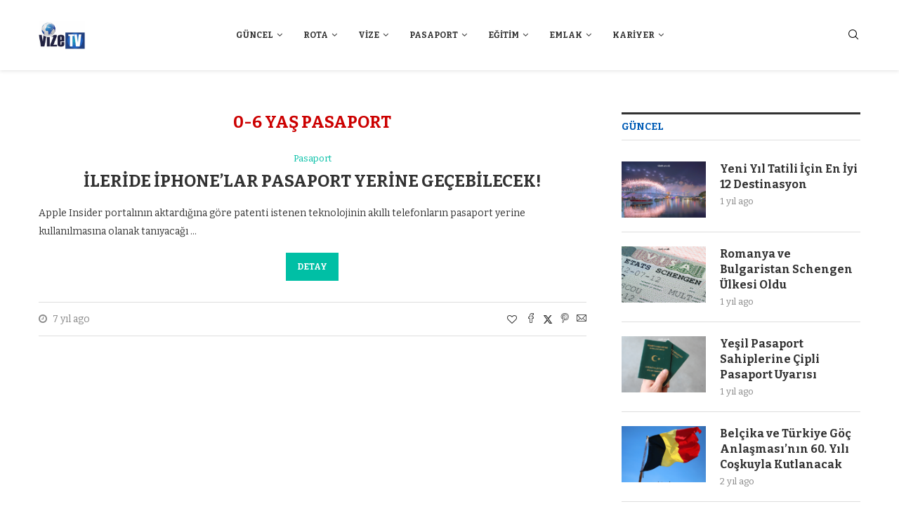

--- FILE ---
content_type: text/html; charset=UTF-8
request_url: https://vizetv.co.uk/tag/0-6-yas-pasaport/
body_size: 66966
content:
<!DOCTYPE html>
<html lang="tr">
<head>
    <meta charset="UTF-8">
    <meta http-equiv="X-UA-Compatible" content="IE=edge">
    <meta name="viewport" content="width=device-width, initial-scale=1">
    <link rel="profile" href="http://gmpg.org/xfn/11"/>
	        <link rel="shortcut icon" href="http://vizetv.co.uk/wp-content/uploads/2016/10/vizetvlogo.gif"
              type="image/x-icon"/>
        <link rel="apple-touch-icon" sizes="180x180" href="http://vizetv.co.uk/wp-content/uploads/2016/10/vizetvlogo.gif">
	    <link rel="alternate" type="application/rss+xml" title="T&uuml;rkiye&#8217;nin vize bilgi portalı -vize, pasaport, vize başvuru, yurtdışı seyahat RSS Feed"
          href="https://vizetv.co.uk/feed/"/>
    <link rel="alternate" type="application/atom+xml" title="T&uuml;rkiye&#8217;nin vize bilgi portalı -vize, pasaport, vize başvuru, yurtdışı seyahat Atom Feed"
          href="https://vizetv.co.uk/feed/atom/"/>
    <link rel="pingback" href="https://vizetv.co.uk/xmlrpc.php"/>
    <!--[if lt IE 9]>
	<script src="https://vizetv.co.uk/wp-content/themes/soledad/js/html5.js"></script>
	<![endif]-->
	<link rel='preconnect' href='https://fonts.googleapis.com' />
<link rel='preconnect' href='https://fonts.gstatic.com' />
<meta http-equiv='x-dns-prefetch-control' content='on'>
<link rel='dns-prefetch' href='//fonts.googleapis.com' />
<link rel='dns-prefetch' href='//fonts.gstatic.com' />
<link rel='dns-prefetch' href='//s.gravatar.com' />
<link rel='dns-prefetch' href='//www.google-analytics.com' />
		<style>.elementor-add-section-area-button.penci-library-modal-btn:hover, .penci-library-modal-btn:hover{background: #6eb48c;opacity: 0.7}.elementor-add-section-area-button.penci-library-modal-btn, .penci-library-modal-btn {margin-left: 5px;background: #6eb48c;vertical-align: top;font-size: 0 !important;}.penci-library-modal-btn:before {content: '';width: 16px;height: 16px;background-image: url('https://vizetv.co.uk/wp-content/themes/soledad/images/penci-icon.png');background-position: center;background-size: contain;background-repeat: no-repeat;}#penci-library-modal .penci-elementor-template-library-template-name {text-align: right;flex: 1 0 0%;}</style>
	<meta name='robots' content='index, follow, max-image-preview:large, max-snippet:-1, max-video-preview:-1' />
<script id="cookieyes" type="text/javascript" src="https://cdn-cookieyes.com/client_data/c4937f7c96963e49667f3d58/script.js"></script>
	<!-- This site is optimized with the Yoast SEO plugin v26.8 - https://yoast.com/product/yoast-seo-wordpress/ -->
	<title>0-6 yaş pasaport arşivleri - T&uuml;rkiye&#039;nin vize bilgi portalı -vize, pasaport, vize başvuru, yurtdışı seyahat</title>
	<link rel="canonical" href="https://vizetv.co.uk/tag/0-6-yas-pasaport/" />
	<meta property="og:locale" content="tr_TR" />
	<meta property="og:type" content="article" />
	<meta property="og:title" content="0-6 yaş pasaport arşivleri - T&uuml;rkiye&#039;nin vize bilgi portalı -vize, pasaport, vize başvuru, yurtdışı seyahat" />
	<meta property="og:url" content="https://vizetv.co.uk/tag/0-6-yas-pasaport/" />
	<meta property="og:site_name" content="T&uuml;rkiye&#039;nin vize bilgi portalı -vize, pasaport, vize başvuru, yurtdışı seyahat" />
	<meta name="twitter:card" content="summary_large_image" />
	<meta name="twitter:site" content="@vizetvcom" />
	<script type="application/ld+json" class="yoast-schema-graph">{"@context":"https://schema.org","@graph":[{"@type":"CollectionPage","@id":"https://vizetv.co.uk/tag/0-6-yas-pasaport/","url":"https://vizetv.co.uk/tag/0-6-yas-pasaport/","name":"0-6 yaş pasaport arşivleri - T&uuml;rkiye'nin vize bilgi portalı -vize, pasaport, vize başvuru, yurtdışı seyahat","isPartOf":{"@id":"https://vizetv.co.uk/#website"},"primaryImageOfPage":{"@id":"https://vizetv.co.uk/tag/0-6-yas-pasaport/#primaryimage"},"image":{"@id":"https://vizetv.co.uk/tag/0-6-yas-pasaport/#primaryimage"},"thumbnailUrl":"https://vizetv.co.uk/wp-content/uploads/2017/01/guncel.png","breadcrumb":{"@id":"https://vizetv.co.uk/tag/0-6-yas-pasaport/#breadcrumb"},"inLanguage":"tr"},{"@type":"ImageObject","inLanguage":"tr","@id":"https://vizetv.co.uk/tag/0-6-yas-pasaport/#primaryimage","url":"https://vizetv.co.uk/wp-content/uploads/2017/01/guncel.png","contentUrl":"https://vizetv.co.uk/wp-content/uploads/2017/01/guncel.png","width":1015,"height":563},{"@type":"BreadcrumbList","@id":"https://vizetv.co.uk/tag/0-6-yas-pasaport/#breadcrumb","itemListElement":[{"@type":"ListItem","position":1,"name":"Ana sayfa","item":"https://vizetv.co.uk/"},{"@type":"ListItem","position":2,"name":"0-6 yaş pasaport"}]},{"@type":"WebSite","@id":"https://vizetv.co.uk/#website","url":"https://vizetv.co.uk/","name":"Türkiye&#039;nin vize bilgi portalı -vize, pasaport, vize başvuru, yurtdışı seyahat","description":"Vize, pasaport, İelts, İngiltere vizesi, Almanya Vizesi, Amerika Vizesi, Yunanistan Vizesi, Fransa Vizesi, İtalya Vizesi, Kanada Vizesi, Yurtdışı eğitim","publisher":{"@id":"https://vizetv.co.uk/#organization"},"potentialAction":[{"@type":"SearchAction","target":{"@type":"EntryPoint","urlTemplate":"https://vizetv.co.uk/?s={search_term_string}"},"query-input":{"@type":"PropertyValueSpecification","valueRequired":true,"valueName":"search_term_string"}}],"inLanguage":"tr"},{"@type":"Organization","@id":"https://vizetv.co.uk/#organization","name":"Gench Media","url":"https://vizetv.co.uk/","logo":{"@type":"ImageObject","inLanguage":"tr","@id":"https://vizetv.co.uk/#/schema/logo/image/","url":"http://vizetv.co.uk/wp-content/uploads/2017/02/Gench-Media-Logo-01.jpg","contentUrl":"http://vizetv.co.uk/wp-content/uploads/2017/02/Gench-Media-Logo-01.jpg","width":1851,"height":547,"caption":"Gench Media"},"image":{"@id":"https://vizetv.co.uk/#/schema/logo/image/"},"sameAs":["http://facebook.com/vizetvcom","https://x.com/vizetvcom","http://instagram.com/vizetvcom","https://www.linkedin.com/company/vizetv","https://www.youtube.com/vizetvcom"]}]}</script>
	<!-- / Yoast SEO plugin. -->


<link rel='dns-prefetch' href='//fonts.googleapis.com' />
<link rel="alternate" type="application/rss+xml" title="T&uuml;rkiye&#039;nin vize bilgi portalı -vize, pasaport, vize başvuru, yurtdışı seyahat &raquo; akışı" href="https://vizetv.co.uk/feed/" />
<link rel="alternate" type="application/rss+xml" title="T&uuml;rkiye&#039;nin vize bilgi portalı -vize, pasaport, vize başvuru, yurtdışı seyahat &raquo; yorum akışı" href="https://vizetv.co.uk/comments/feed/" />
<link rel="alternate" type="application/rss+xml" title="T&uuml;rkiye&#039;nin vize bilgi portalı -vize, pasaport, vize başvuru, yurtdışı seyahat &raquo; 0-6 yaş pasaport etiket akışı" href="https://vizetv.co.uk/tag/0-6-yas-pasaport/feed/" />
<style id='wp-img-auto-sizes-contain-inline-css' type='text/css'>
img:is([sizes=auto i],[sizes^="auto," i]){contain-intrinsic-size:3000px 1500px}
/*# sourceURL=wp-img-auto-sizes-contain-inline-css */
</style>
<style id='wp-emoji-styles-inline-css' type='text/css'>

	img.wp-smiley, img.emoji {
		display: inline !important;
		border: none !important;
		box-shadow: none !important;
		height: 1em !important;
		width: 1em !important;
		margin: 0 0.07em !important;
		vertical-align: -0.1em !important;
		background: none !important;
		padding: 0 !important;
	}
/*# sourceURL=wp-emoji-styles-inline-css */
</style>
<link rel='stylesheet' id='wp-block-library-css' href='https://vizetv.co.uk/wp-includes/css/dist/block-library/style.min.css?ver=6.9' type='text/css' media='all' />
<style id='wp-block-library-theme-inline-css' type='text/css'>
.wp-block-audio :where(figcaption){color:#555;font-size:13px;text-align:center}.is-dark-theme .wp-block-audio :where(figcaption){color:#ffffffa6}.wp-block-audio{margin:0 0 1em}.wp-block-code{border:1px solid #ccc;border-radius:4px;font-family:Menlo,Consolas,monaco,monospace;padding:.8em 1em}.wp-block-embed :where(figcaption){color:#555;font-size:13px;text-align:center}.is-dark-theme .wp-block-embed :where(figcaption){color:#ffffffa6}.wp-block-embed{margin:0 0 1em}.blocks-gallery-caption{color:#555;font-size:13px;text-align:center}.is-dark-theme .blocks-gallery-caption{color:#ffffffa6}:root :where(.wp-block-image figcaption){color:#555;font-size:13px;text-align:center}.is-dark-theme :root :where(.wp-block-image figcaption){color:#ffffffa6}.wp-block-image{margin:0 0 1em}.wp-block-pullquote{border-bottom:4px solid;border-top:4px solid;color:currentColor;margin-bottom:1.75em}.wp-block-pullquote :where(cite),.wp-block-pullquote :where(footer),.wp-block-pullquote__citation{color:currentColor;font-size:.8125em;font-style:normal;text-transform:uppercase}.wp-block-quote{border-left:.25em solid;margin:0 0 1.75em;padding-left:1em}.wp-block-quote cite,.wp-block-quote footer{color:currentColor;font-size:.8125em;font-style:normal;position:relative}.wp-block-quote:where(.has-text-align-right){border-left:none;border-right:.25em solid;padding-left:0;padding-right:1em}.wp-block-quote:where(.has-text-align-center){border:none;padding-left:0}.wp-block-quote.is-large,.wp-block-quote.is-style-large,.wp-block-quote:where(.is-style-plain){border:none}.wp-block-search .wp-block-search__label{font-weight:700}.wp-block-search__button{border:1px solid #ccc;padding:.375em .625em}:where(.wp-block-group.has-background){padding:1.25em 2.375em}.wp-block-separator.has-css-opacity{opacity:.4}.wp-block-separator{border:none;border-bottom:2px solid;margin-left:auto;margin-right:auto}.wp-block-separator.has-alpha-channel-opacity{opacity:1}.wp-block-separator:not(.is-style-wide):not(.is-style-dots){width:100px}.wp-block-separator.has-background:not(.is-style-dots){border-bottom:none;height:1px}.wp-block-separator.has-background:not(.is-style-wide):not(.is-style-dots){height:2px}.wp-block-table{margin:0 0 1em}.wp-block-table td,.wp-block-table th{word-break:normal}.wp-block-table :where(figcaption){color:#555;font-size:13px;text-align:center}.is-dark-theme .wp-block-table :where(figcaption){color:#ffffffa6}.wp-block-video :where(figcaption){color:#555;font-size:13px;text-align:center}.is-dark-theme .wp-block-video :where(figcaption){color:#ffffffa6}.wp-block-video{margin:0 0 1em}:root :where(.wp-block-template-part.has-background){margin-bottom:0;margin-top:0;padding:1.25em 2.375em}
/*# sourceURL=/wp-includes/css/dist/block-library/theme.min.css */
</style>
<style id='classic-theme-styles-inline-css' type='text/css'>
/*! This file is auto-generated */
.wp-block-button__link{color:#fff;background-color:#32373c;border-radius:9999px;box-shadow:none;text-decoration:none;padding:calc(.667em + 2px) calc(1.333em + 2px);font-size:1.125em}.wp-block-file__button{background:#32373c;color:#fff;text-decoration:none}
/*# sourceURL=/wp-includes/css/classic-themes.min.css */
</style>
<style id='create-block-soledad-style-inline-css' type='text/css'>
.pchead-e-block {
    --pcborder-cl: #dedede;
    --pcaccent-cl: #6eb48c;
}
.heading1-style-1 > h1,
.heading2-style-1 > h2,
.heading3-style-1 > h3,
.heading4-style-1 > h4,
.heading5-style-1 > h5,
.heading1-style-2 > h1,
.heading2-style-2 > h2,
.heading3-style-2 > h3,
.heading4-style-2 > h4,
.heading5-style-2 > h5 {
    padding-bottom: 8px;
    border-bottom: 1px solid var(--pcborder-cl);
    overflow: hidden;
}
.heading1-style-2 > h1,
.heading2-style-2 > h2,
.heading3-style-2 > h3,
.heading4-style-2 > h4,
.heading5-style-2 > h5 {
    border-bottom-width: 0;
    position: relative;
}
.heading1-style-2 > h1:before,
.heading2-style-2 > h2:before,
.heading3-style-2 > h3:before,
.heading4-style-2 > h4:before,
.heading5-style-2 > h5:before {
    content: '';
    width: 50px;
    height: 2px;
    bottom: 0;
    left: 0;
    z-index: 2;
    background: var(--pcaccent-cl);
    position: absolute;
}
.heading1-style-2 > h1:after,
.heading2-style-2 > h2:after,
.heading3-style-2 > h3:after,
.heading4-style-2 > h4:after,
.heading5-style-2 > h5:after {
    content: '';
    width: 100%;
    height: 2px;
    bottom: 0;
    left: 20px;
    z-index: 1;
    background: var(--pcborder-cl);
    position: absolute;
}
.heading1-style-3 > h1,
.heading2-style-3 > h2,
.heading3-style-3 > h3,
.heading4-style-3 > h4,
.heading5-style-3 > h5,
.heading1-style-4 > h1,
.heading2-style-4 > h2,
.heading3-style-4 > h3,
.heading4-style-4 > h4,
.heading5-style-4 > h5 {
    position: relative;
    padding-left: 20px;
}
.heading1-style-3 > h1:before,
.heading2-style-3 > h2:before,
.heading3-style-3 > h3:before,
.heading4-style-3 > h4:before,
.heading5-style-3 > h5:before,
.heading1-style-4 > h1:before,
.heading2-style-4 > h2:before,
.heading3-style-4 > h3:before,
.heading4-style-4 > h4:before,
.heading5-style-4 > h5:before {
    width: 10px;
    height: 100%;
    content: '';
    position: absolute;
    top: 0;
    left: 0;
    bottom: 0;
    background: var(--pcaccent-cl);
}
.heading1-style-4 > h1,
.heading2-style-4 > h2,
.heading3-style-4 > h3,
.heading4-style-4 > h4,
.heading5-style-4 > h5 {
    padding: 10px 20px;
    background: #f1f1f1;
}
.heading1-style-5 > h1,
.heading2-style-5 > h2,
.heading3-style-5 > h3,
.heading4-style-5 > h4,
.heading5-style-5 > h5 {
    position: relative;
    z-index: 1;
}
.heading1-style-5 > h1:before,
.heading2-style-5 > h2:before,
.heading3-style-5 > h3:before,
.heading4-style-5 > h4:before,
.heading5-style-5 > h5:before {
    content: "";
    position: absolute;
    left: 0;
    bottom: 0;
    width: 200px;
    height: 50%;
    transform: skew(-25deg) translateX(0);
    background: var(--pcaccent-cl);
    z-index: -1;
    opacity: 0.4;
}
.heading1-style-6 > h1,
.heading2-style-6 > h2,
.heading3-style-6 > h3,
.heading4-style-6 > h4,
.heading5-style-6 > h5 {
    text-decoration: underline;
    text-underline-offset: 2px;
    text-decoration-thickness: 4px;
    text-decoration-color: var(--pcaccent-cl);
}
/*# sourceURL=https://vizetv.co.uk/wp-content/themes/soledad/inc/block/heading-styles/build/style.css */
</style>
<style id='global-styles-inline-css' type='text/css'>
:root{--wp--preset--aspect-ratio--square: 1;--wp--preset--aspect-ratio--4-3: 4/3;--wp--preset--aspect-ratio--3-4: 3/4;--wp--preset--aspect-ratio--3-2: 3/2;--wp--preset--aspect-ratio--2-3: 2/3;--wp--preset--aspect-ratio--16-9: 16/9;--wp--preset--aspect-ratio--9-16: 9/16;--wp--preset--color--black: #000000;--wp--preset--color--cyan-bluish-gray: #abb8c3;--wp--preset--color--white: #ffffff;--wp--preset--color--pale-pink: #f78da7;--wp--preset--color--vivid-red: #cf2e2e;--wp--preset--color--luminous-vivid-orange: #ff6900;--wp--preset--color--luminous-vivid-amber: #fcb900;--wp--preset--color--light-green-cyan: #7bdcb5;--wp--preset--color--vivid-green-cyan: #00d084;--wp--preset--color--pale-cyan-blue: #8ed1fc;--wp--preset--color--vivid-cyan-blue: #0693e3;--wp--preset--color--vivid-purple: #9b51e0;--wp--preset--gradient--vivid-cyan-blue-to-vivid-purple: linear-gradient(135deg,rgb(6,147,227) 0%,rgb(155,81,224) 100%);--wp--preset--gradient--light-green-cyan-to-vivid-green-cyan: linear-gradient(135deg,rgb(122,220,180) 0%,rgb(0,208,130) 100%);--wp--preset--gradient--luminous-vivid-amber-to-luminous-vivid-orange: linear-gradient(135deg,rgb(252,185,0) 0%,rgb(255,105,0) 100%);--wp--preset--gradient--luminous-vivid-orange-to-vivid-red: linear-gradient(135deg,rgb(255,105,0) 0%,rgb(207,46,46) 100%);--wp--preset--gradient--very-light-gray-to-cyan-bluish-gray: linear-gradient(135deg,rgb(238,238,238) 0%,rgb(169,184,195) 100%);--wp--preset--gradient--cool-to-warm-spectrum: linear-gradient(135deg,rgb(74,234,220) 0%,rgb(151,120,209) 20%,rgb(207,42,186) 40%,rgb(238,44,130) 60%,rgb(251,105,98) 80%,rgb(254,248,76) 100%);--wp--preset--gradient--blush-light-purple: linear-gradient(135deg,rgb(255,206,236) 0%,rgb(152,150,240) 100%);--wp--preset--gradient--blush-bordeaux: linear-gradient(135deg,rgb(254,205,165) 0%,rgb(254,45,45) 50%,rgb(107,0,62) 100%);--wp--preset--gradient--luminous-dusk: linear-gradient(135deg,rgb(255,203,112) 0%,rgb(199,81,192) 50%,rgb(65,88,208) 100%);--wp--preset--gradient--pale-ocean: linear-gradient(135deg,rgb(255,245,203) 0%,rgb(182,227,212) 50%,rgb(51,167,181) 100%);--wp--preset--gradient--electric-grass: linear-gradient(135deg,rgb(202,248,128) 0%,rgb(113,206,126) 100%);--wp--preset--gradient--midnight: linear-gradient(135deg,rgb(2,3,129) 0%,rgb(40,116,252) 100%);--wp--preset--font-size--small: 12px;--wp--preset--font-size--medium: 20px;--wp--preset--font-size--large: 32px;--wp--preset--font-size--x-large: 42px;--wp--preset--font-size--normal: 14px;--wp--preset--font-size--huge: 42px;--wp--preset--spacing--20: 0.44rem;--wp--preset--spacing--30: 0.67rem;--wp--preset--spacing--40: 1rem;--wp--preset--spacing--50: 1.5rem;--wp--preset--spacing--60: 2.25rem;--wp--preset--spacing--70: 3.38rem;--wp--preset--spacing--80: 5.06rem;--wp--preset--shadow--natural: 6px 6px 9px rgba(0, 0, 0, 0.2);--wp--preset--shadow--deep: 12px 12px 50px rgba(0, 0, 0, 0.4);--wp--preset--shadow--sharp: 6px 6px 0px rgba(0, 0, 0, 0.2);--wp--preset--shadow--outlined: 6px 6px 0px -3px rgb(255, 255, 255), 6px 6px rgb(0, 0, 0);--wp--preset--shadow--crisp: 6px 6px 0px rgb(0, 0, 0);}:where(.is-layout-flex){gap: 0.5em;}:where(.is-layout-grid){gap: 0.5em;}body .is-layout-flex{display: flex;}.is-layout-flex{flex-wrap: wrap;align-items: center;}.is-layout-flex > :is(*, div){margin: 0;}body .is-layout-grid{display: grid;}.is-layout-grid > :is(*, div){margin: 0;}:where(.wp-block-columns.is-layout-flex){gap: 2em;}:where(.wp-block-columns.is-layout-grid){gap: 2em;}:where(.wp-block-post-template.is-layout-flex){gap: 1.25em;}:where(.wp-block-post-template.is-layout-grid){gap: 1.25em;}.has-black-color{color: var(--wp--preset--color--black) !important;}.has-cyan-bluish-gray-color{color: var(--wp--preset--color--cyan-bluish-gray) !important;}.has-white-color{color: var(--wp--preset--color--white) !important;}.has-pale-pink-color{color: var(--wp--preset--color--pale-pink) !important;}.has-vivid-red-color{color: var(--wp--preset--color--vivid-red) !important;}.has-luminous-vivid-orange-color{color: var(--wp--preset--color--luminous-vivid-orange) !important;}.has-luminous-vivid-amber-color{color: var(--wp--preset--color--luminous-vivid-amber) !important;}.has-light-green-cyan-color{color: var(--wp--preset--color--light-green-cyan) !important;}.has-vivid-green-cyan-color{color: var(--wp--preset--color--vivid-green-cyan) !important;}.has-pale-cyan-blue-color{color: var(--wp--preset--color--pale-cyan-blue) !important;}.has-vivid-cyan-blue-color{color: var(--wp--preset--color--vivid-cyan-blue) !important;}.has-vivid-purple-color{color: var(--wp--preset--color--vivid-purple) !important;}.has-black-background-color{background-color: var(--wp--preset--color--black) !important;}.has-cyan-bluish-gray-background-color{background-color: var(--wp--preset--color--cyan-bluish-gray) !important;}.has-white-background-color{background-color: var(--wp--preset--color--white) !important;}.has-pale-pink-background-color{background-color: var(--wp--preset--color--pale-pink) !important;}.has-vivid-red-background-color{background-color: var(--wp--preset--color--vivid-red) !important;}.has-luminous-vivid-orange-background-color{background-color: var(--wp--preset--color--luminous-vivid-orange) !important;}.has-luminous-vivid-amber-background-color{background-color: var(--wp--preset--color--luminous-vivid-amber) !important;}.has-light-green-cyan-background-color{background-color: var(--wp--preset--color--light-green-cyan) !important;}.has-vivid-green-cyan-background-color{background-color: var(--wp--preset--color--vivid-green-cyan) !important;}.has-pale-cyan-blue-background-color{background-color: var(--wp--preset--color--pale-cyan-blue) !important;}.has-vivid-cyan-blue-background-color{background-color: var(--wp--preset--color--vivid-cyan-blue) !important;}.has-vivid-purple-background-color{background-color: var(--wp--preset--color--vivid-purple) !important;}.has-black-border-color{border-color: var(--wp--preset--color--black) !important;}.has-cyan-bluish-gray-border-color{border-color: var(--wp--preset--color--cyan-bluish-gray) !important;}.has-white-border-color{border-color: var(--wp--preset--color--white) !important;}.has-pale-pink-border-color{border-color: var(--wp--preset--color--pale-pink) !important;}.has-vivid-red-border-color{border-color: var(--wp--preset--color--vivid-red) !important;}.has-luminous-vivid-orange-border-color{border-color: var(--wp--preset--color--luminous-vivid-orange) !important;}.has-luminous-vivid-amber-border-color{border-color: var(--wp--preset--color--luminous-vivid-amber) !important;}.has-light-green-cyan-border-color{border-color: var(--wp--preset--color--light-green-cyan) !important;}.has-vivid-green-cyan-border-color{border-color: var(--wp--preset--color--vivid-green-cyan) !important;}.has-pale-cyan-blue-border-color{border-color: var(--wp--preset--color--pale-cyan-blue) !important;}.has-vivid-cyan-blue-border-color{border-color: var(--wp--preset--color--vivid-cyan-blue) !important;}.has-vivid-purple-border-color{border-color: var(--wp--preset--color--vivid-purple) !important;}.has-vivid-cyan-blue-to-vivid-purple-gradient-background{background: var(--wp--preset--gradient--vivid-cyan-blue-to-vivid-purple) !important;}.has-light-green-cyan-to-vivid-green-cyan-gradient-background{background: var(--wp--preset--gradient--light-green-cyan-to-vivid-green-cyan) !important;}.has-luminous-vivid-amber-to-luminous-vivid-orange-gradient-background{background: var(--wp--preset--gradient--luminous-vivid-amber-to-luminous-vivid-orange) !important;}.has-luminous-vivid-orange-to-vivid-red-gradient-background{background: var(--wp--preset--gradient--luminous-vivid-orange-to-vivid-red) !important;}.has-very-light-gray-to-cyan-bluish-gray-gradient-background{background: var(--wp--preset--gradient--very-light-gray-to-cyan-bluish-gray) !important;}.has-cool-to-warm-spectrum-gradient-background{background: var(--wp--preset--gradient--cool-to-warm-spectrum) !important;}.has-blush-light-purple-gradient-background{background: var(--wp--preset--gradient--blush-light-purple) !important;}.has-blush-bordeaux-gradient-background{background: var(--wp--preset--gradient--blush-bordeaux) !important;}.has-luminous-dusk-gradient-background{background: var(--wp--preset--gradient--luminous-dusk) !important;}.has-pale-ocean-gradient-background{background: var(--wp--preset--gradient--pale-ocean) !important;}.has-electric-grass-gradient-background{background: var(--wp--preset--gradient--electric-grass) !important;}.has-midnight-gradient-background{background: var(--wp--preset--gradient--midnight) !important;}.has-small-font-size{font-size: var(--wp--preset--font-size--small) !important;}.has-medium-font-size{font-size: var(--wp--preset--font-size--medium) !important;}.has-large-font-size{font-size: var(--wp--preset--font-size--large) !important;}.has-x-large-font-size{font-size: var(--wp--preset--font-size--x-large) !important;}
:where(.wp-block-post-template.is-layout-flex){gap: 1.25em;}:where(.wp-block-post-template.is-layout-grid){gap: 1.25em;}
:where(.wp-block-term-template.is-layout-flex){gap: 1.25em;}:where(.wp-block-term-template.is-layout-grid){gap: 1.25em;}
:where(.wp-block-columns.is-layout-flex){gap: 2em;}:where(.wp-block-columns.is-layout-grid){gap: 2em;}
:root :where(.wp-block-pullquote){font-size: 1.5em;line-height: 1.6;}
/*# sourceURL=global-styles-inline-css */
</style>
<link rel='stylesheet' id='contact-form-7-css' href='https://vizetv.co.uk/wp-content/plugins/contact-form-7/includes/css/styles.css?ver=6.1.4' type='text/css' media='all' />
<link rel='stylesheet' id='penci-review-css' href='https://vizetv.co.uk/wp-content/plugins/penci-review/css/style.css?ver=3.2.1' type='text/css' media='all' />
<link rel='stylesheet' id='penci-oswald-css' href='//fonts.googleapis.com/css?family=Oswald%3A400&#038;display=swap&#038;ver=6.9' type='text/css' media='all' />
<link rel='stylesheet' id='penci-fonts-css' href='https://fonts.googleapis.com/css?family=Bitter%3A300%2C300italic%2C400%2C400italic%2C500%2C500italic%2C700%2C700italic%2C800%2C800italic%7CRoboto%3A300%2C300italic%2C400%2C400italic%2C500%2C500italic%2C600%2C600italic%2C700%2C700italic%2C800%2C800italic%26subset%3Dlatin%2Ccyrillic%2Ccyrillic-ext%2Cgreek%2Cgreek-ext%2Clatin-ext&#038;display=swap&#038;ver=8.4.5' type='text/css' media='all' />
<link rel='stylesheet' id='penci-main-style-css' href='https://vizetv.co.uk/wp-content/themes/soledad/main.css?ver=8.4.5' type='text/css' media='all' />
<link rel='stylesheet' id='penci-swiper-bundle-css' href='https://vizetv.co.uk/wp-content/themes/soledad/css/swiper-bundle.min.css?ver=8.4.5' type='text/css' media='all' />
<link rel='stylesheet' id='penci-font-awesomeold-css' href='https://vizetv.co.uk/wp-content/themes/soledad/css/font-awesome.4.7.0.swap.min.css?ver=4.7.0' type='text/css' media='all' />
<link rel='stylesheet' id='penci_icon-css' href='https://vizetv.co.uk/wp-content/themes/soledad/css/penci-icon.css?ver=8.4.5' type='text/css' media='all' />
<link rel='stylesheet' id='penci_style-css' href='https://vizetv.co.uk/wp-content/themes/soledad/style.css?ver=8.4.5' type='text/css' media='all' />
<link rel='stylesheet' id='penci_social_counter-css' href='https://vizetv.co.uk/wp-content/themes/soledad/css/social-counter.css?ver=8.4.5' type='text/css' media='all' />
<link rel='stylesheet' id='elementor-icons-css' href='https://vizetv.co.uk/wp-content/plugins/elementor/assets/lib/eicons/css/elementor-icons.min.css?ver=5.46.0' type='text/css' media='all' />
<link rel='stylesheet' id='elementor-frontend-css' href='https://vizetv.co.uk/wp-content/plugins/elementor/assets/css/frontend.min.css?ver=3.34.2' type='text/css' media='all' />
<link rel='stylesheet' id='elementor-post-5374-css' href='https://vizetv.co.uk/wp-content/uploads/elementor/css/post-5374.css?ver=1769173590' type='text/css' media='all' />
<link rel='stylesheet' id='elementor-post-5394-css' href='https://vizetv.co.uk/wp-content/uploads/elementor/css/post-5394.css?ver=1769173591' type='text/css' media='all' />
<link rel='stylesheet' id='penci-recipe-css-css' href='https://vizetv.co.uk/wp-content/plugins/penci-recipe/css/recipe.css?ver=3.5' type='text/css' media='all' />
<link rel='stylesheet' id='elementor-gf-local-roboto-css' href='http://vizetv.co.uk/wp-content/uploads/elementor/google-fonts/css/roboto.css?ver=1742290062' type='text/css' media='all' />
<link rel='stylesheet' id='elementor-gf-local-robotoslab-css' href='http://vizetv.co.uk/wp-content/uploads/elementor/google-fonts/css/robotoslab.css?ver=1742290064' type='text/css' media='all' />
<link rel='stylesheet' id='elementor-gf-local-bitter-css' href='http://vizetv.co.uk/wp-content/uploads/elementor/google-fonts/css/bitter.css?ver=1742290068' type='text/css' media='all' />
<link rel='stylesheet' id='elementor-icons-shared-0-css' href='https://vizetv.co.uk/wp-content/plugins/elementor/assets/lib/font-awesome/css/fontawesome.min.css?ver=5.15.3' type='text/css' media='all' />
<link rel='stylesheet' id='elementor-icons-fa-solid-css' href='https://vizetv.co.uk/wp-content/plugins/elementor/assets/lib/font-awesome/css/solid.min.css?ver=5.15.3' type='text/css' media='all' />
<script type="text/javascript" src="https://vizetv.co.uk/wp-includes/js/jquery/jquery.min.js?ver=3.7.1" id="jquery-core-js"></script>
<script type="text/javascript" src="https://vizetv.co.uk/wp-includes/js/jquery/jquery-migrate.min.js?ver=3.4.1" id="jquery-migrate-js"></script>
<link rel="https://api.w.org/" href="https://vizetv.co.uk/wp-json/" /><link rel="alternate" title="JSON" type="application/json" href="https://vizetv.co.uk/wp-json/wp/v2/tags/1707" /><link rel="EditURI" type="application/rsd+xml" title="RSD" href="https://vizetv.co.uk/xmlrpc.php?rsd" />
<meta name="generator" content="WordPress 6.9" />
<!-- HFCM by 99 Robots - Snippet # 1: header -->
<script async src="https://securepubads.g.doubleclick.net/tag/js/gpt.js"></script>
<script>
  window.googletag = window.googletag || {cmd: []};
  googletag.cmd.push(function() {
    googletag.defineSlot('/22687126306/vizetv.co.uk/300x250', [300, 250], 'div-gpt-ad-1677238643762-0').addService(googletag.pubads());
    googletag.pubads().enableSingleRequest();
    googletag.enableServices();
  });
</script>

<!-- Yandex.Metrika counter -->
<script type="text/javascript" >
   (function(m,e,t,r,i,k,a){m[i]=m[i]||function(){(m[i].a=m[i].a||[]).push(arguments)};
   m[i].l=1*new Date();
   for (var j = 0; j < document.scripts.length; j++) {if (document.scripts[j].src === r) { return; }}
   k=e.createElement(t),a=e.getElementsByTagName(t)[0],k.async=1,k.src=r,a.parentNode.insertBefore(k,a)})
   (window, document, "script", "https://mc.yandex.ru/metrika/tag.js", "ym");

   ym(96354458, "init", {
        clickmap:true,
        trackLinks:true,
        accurateTrackBounce:true,
        webvisor:true
   });
</script>
<noscript><div><img src="https://mc.yandex.ru/watch/96354458" style="position:absolute; left:-9999px;" alt="" /></div></noscript>
<!-- /Yandex.Metrika counter -->
<!-- /end HFCM by 99 Robots -->
    <style type="text/css">
                                                                                                                                            </style>
	<script>var portfolioDataJs = portfolioDataJs || [];</script><style id="penci-custom-style" type="text/css">body{ --pcbg-cl: #fff; --pctext-cl: #313131; --pcborder-cl: #dedede; --pcheading-cl: #313131; --pcmeta-cl: #888888; --pcaccent-cl: #6eb48c; --pcbody-font: 'PT Serif', serif; --pchead-font: 'Raleway', sans-serif; --pchead-wei: bold; --pcava_bdr:10px;--pcajs_fvw:470px;--pcajs_fvmw:220px; } .single.penci-body-single-style-5 #header, .single.penci-body-single-style-6 #header, .single.penci-body-single-style-10 #header, .single.penci-body-single-style-5 .pc-wrapbuilder-header, .single.penci-body-single-style-6 .pc-wrapbuilder-header, .single.penci-body-single-style-10 .pc-wrapbuilder-header { --pchd-mg: 40px; } .fluid-width-video-wrapper > div { position: absolute; left: 0; right: 0; top: 0; width: 100%; height: 100%; } .yt-video-place { position: relative; text-align: center; } .yt-video-place.embed-responsive .start-video { display: block; top: 0; left: 0; bottom: 0; right: 0; position: absolute; transform: none; } .yt-video-place.embed-responsive .start-video img { margin: 0; padding: 0; top: 50%; display: inline-block; position: absolute; left: 50%; transform: translate(-50%, -50%); width: 68px; height: auto; } .mfp-bg { top: 0; left: 0; width: 100%; height: 100%; z-index: 9999999; overflow: hidden; position: fixed; background: #0b0b0b; opacity: .8; filter: alpha(opacity=80) } .mfp-wrap { top: 0; left: 0; width: 100%; height: 100%; z-index: 9999999; position: fixed; outline: none !important; -webkit-backface-visibility: hidden } body { --pchead-font: 'Bitter', serif; } body { --pcbody-font: 'Bitter', serif; } p{ line-height: 1.8; } #main #bbpress-forums .bbp-login-form fieldset.bbp-form select, #main #bbpress-forums .bbp-login-form .bbp-form input[type="password"], #main #bbpress-forums .bbp-login-form .bbp-form input[type="text"], .penci-login-register input[type="email"], .penci-login-register input[type="text"], .penci-login-register input[type="password"], .penci-login-register input[type="number"], body, textarea, #respond textarea, .widget input[type="text"], .widget input[type="email"], .widget input[type="date"], .widget input[type="number"], .wpcf7 textarea, .mc4wp-form input, #respond input, div.wpforms-container .wpforms-form.wpforms-form input[type=date], div.wpforms-container .wpforms-form.wpforms-form input[type=datetime], div.wpforms-container .wpforms-form.wpforms-form input[type=datetime-local], div.wpforms-container .wpforms-form.wpforms-form input[type=email], div.wpforms-container .wpforms-form.wpforms-form input[type=month], div.wpforms-container .wpforms-form.wpforms-form input[type=number], div.wpforms-container .wpforms-form.wpforms-form input[type=password], div.wpforms-container .wpforms-form.wpforms-form input[type=range], div.wpforms-container .wpforms-form.wpforms-form input[type=search], div.wpforms-container .wpforms-form.wpforms-form input[type=tel], div.wpforms-container .wpforms-form.wpforms-form input[type=text], div.wpforms-container .wpforms-form.wpforms-form input[type=time], div.wpforms-container .wpforms-form.wpforms-form input[type=url], div.wpforms-container .wpforms-form.wpforms-form input[type=week], div.wpforms-container .wpforms-form.wpforms-form select, div.wpforms-container .wpforms-form.wpforms-form textarea, .wpcf7 input, form.pc-searchform input.search-input, ul.homepage-featured-boxes .penci-fea-in h4, .widget.widget_categories ul li span.category-item-count, .about-widget .about-me-heading, .widget ul.side-newsfeed li .side-item .side-item-text .side-item-meta { font-weight: normal } #navigation .menu > li > a, #navigation ul.menu ul.sub-menu li > a, .navigation ul.menu ul.sub-menu li > a, .penci-menu-hbg .menu li a, #sidebar-nav .menu li a { font-family: 'Roboto', sans-serif; font-weight: normal; } .penci-hide-tagupdated{ display: none !important; } .header-slogan .header-slogan-text { font-style:normal; } body, .widget ul li a{ font-size: 16px; } .widget ul li, .widget ol li, .post-entry, p, .post-entry p { font-size: 16px; line-height: 1.8; } .widget ul li, .widget ol li, .post-entry, p, .post-entry p{ line-height: 1.9; } body { --pchead-wei: 600; } .featured-area .penci-image-holder, .featured-area .penci-slider4-overlay, .featured-area .penci-slide-overlay .overlay-link, .featured-style-29 .featured-slider-overlay, .penci-slider38-overlay{ border-radius: ; -webkit-border-radius: ; } .penci-featured-content-right:before{ border-top-right-radius: ; border-bottom-right-radius: ; } .penci-flat-overlay .penci-slide-overlay .penci-mag-featured-content:before{ border-bottom-left-radius: ; border-bottom-right-radius: ; } .container-single .post-image{ border-radius: ; -webkit-border-radius: ; } .penci-mega-thumbnail .penci-image-holder{ border-radius: ; -webkit-border-radius: ; } .penci-magazine-slider .mag-item-1 .mag-meta-child span:after, .penci-magazine-slider .mag-meta-child span:after, .post-box-meta-single > span:before, .standard-top-meta > span:before, .penci-mag-featured-content .feat-meta > span:after, .penci-featured-content .feat-text .feat-meta > span:after, .featured-style-35 .featured-content-excerpt .feat-meta > span:after, .penci-post-box-meta .penci-box-meta span:after, .grid-post-box-meta span:after, .overlay-post-box-meta > div:after{ box-sizing: border-box; -webkit-box-sizing: border-box; width: 4px; height: 4px; border: 2px solid; border-radius: 2px; transform: translateY(-2px); -webkit-transform: translateY(-2px); } .cat > a.penci-cat-name:after{ width: 4px; height: 4px; box-sizing: border-box; -webkit-box-sizing: border-box; transform: none; border-radius: 2px; margin-top: -2px; border-width: 2px; } #navigation .menu > li > a, #navigation ul.menu ul.sub-menu li > a, .navigation ul.menu ul.sub-menu li > a, .penci-menu-hbg .menu li a, #sidebar-nav .menu li a, #navigation .penci-megamenu .penci-mega-child-categories a, .navigation .penci-megamenu .penci-mega-child-categories a{ font-weight: 500; } body.penci-body-boxed { background-image: url(http://vizetv.co.uk/wp-content/uploads/2018/12/sneaker_mesh_fabric.png); } body.penci-body-boxed { background-repeat:repeat; } body.penci-body-boxed { background-size:auto; } #header .inner-header .container { padding:30px 0; } #logo a { max-width:330px; width: 100%; } @media only screen and (max-width: 960px) and (min-width: 768px){ #logo img{ max-width: 100%; } } body{ --pcaccent-cl: #cc0000; } .penci-menuhbg-toggle:hover .lines-button:after, .penci-menuhbg-toggle:hover .penci-lines:before, .penci-menuhbg-toggle:hover .penci-lines:after,.tags-share-box.tags-share-box-s2 .post-share-plike,.penci-video_playlist .penci-playlist-title,.pencisc-column-2.penci-video_playlist .penci-video-nav .playlist-panel-item, .pencisc-column-1.penci-video_playlist .penci-video-nav .playlist-panel-item,.penci-video_playlist .penci-custom-scroll::-webkit-scrollbar-thumb, .pencisc-button, .post-entry .pencisc-button, .penci-dropcap-box, .penci-dropcap-circle, .penci-login-register input[type="submit"]:hover, .penci-ld .penci-ldin:before, .penci-ldspinner > div{ background: #cc0000; } a, .post-entry .penci-portfolio-filter ul li a:hover, .penci-portfolio-filter ul li a:hover, .penci-portfolio-filter ul li.active a, .post-entry .penci-portfolio-filter ul li.active a, .penci-countdown .countdown-amount, .archive-box h1, .post-entry a, .container.penci-breadcrumb span a:hover,.container.penci-breadcrumb a:hover, .post-entry blockquote:before, .post-entry blockquote cite, .post-entry blockquote .author, .wpb_text_column blockquote:before, .wpb_text_column blockquote cite, .wpb_text_column blockquote .author, .penci-pagination a:hover, ul.penci-topbar-menu > li a:hover, div.penci-topbar-menu > ul > li a:hover, .penci-recipe-heading a.penci-recipe-print,.penci-review-metas .penci-review-btnbuy, .main-nav-social a:hover, .widget-social .remove-circle a:hover i, .penci-recipe-index .cat > a.penci-cat-name, #bbpress-forums li.bbp-body ul.forum li.bbp-forum-info a:hover, #bbpress-forums li.bbp-body ul.topic li.bbp-topic-title a:hover, #bbpress-forums li.bbp-body ul.forum li.bbp-forum-info .bbp-forum-content a, #bbpress-forums li.bbp-body ul.topic p.bbp-topic-meta a, #bbpress-forums .bbp-breadcrumb a:hover, #bbpress-forums .bbp-forum-freshness a:hover, #bbpress-forums .bbp-topic-freshness a:hover, #buddypress ul.item-list li div.item-title a, #buddypress ul.item-list li h4 a, #buddypress .activity-header a:first-child, #buddypress .comment-meta a:first-child, #buddypress .acomment-meta a:first-child, div.bbp-template-notice a:hover, .penci-menu-hbg .menu li a .indicator:hover, .penci-menu-hbg .menu li a:hover, #sidebar-nav .menu li a:hover, .penci-rlt-popup .rltpopup-meta .rltpopup-title:hover, .penci-video_playlist .penci-video-playlist-item .penci-video-title:hover, .penci_list_shortcode li:before, .penci-dropcap-box-outline, .penci-dropcap-circle-outline, .penci-dropcap-regular, .penci-dropcap-bold{ color: #cc0000; } .penci-home-popular-post ul.slick-dots li button:hover, .penci-home-popular-post ul.slick-dots li.slick-active button, .post-entry blockquote .author span:after, .error-image:after, .error-404 .go-back-home a:after, .penci-header-signup-form, .woocommerce span.onsale, .woocommerce #respond input#submit:hover, .woocommerce a.button:hover, .woocommerce button.button:hover, .woocommerce input.button:hover, .woocommerce nav.woocommerce-pagination ul li span.current, .woocommerce div.product .entry-summary div[itemprop="description"]:before, .woocommerce div.product .entry-summary div[itemprop="description"] blockquote .author span:after, .woocommerce div.product .woocommerce-tabs #tab-description blockquote .author span:after, .woocommerce #respond input#submit.alt:hover, .woocommerce a.button.alt:hover, .woocommerce button.button.alt:hover, .woocommerce input.button.alt:hover, .pcheader-icon.shoping-cart-icon > a > span, #penci-demobar .buy-button, #penci-demobar .buy-button:hover, .penci-recipe-heading a.penci-recipe-print:hover,.penci-review-metas .penci-review-btnbuy:hover, .penci-review-process span, .penci-review-score-total, #navigation.menu-style-2 ul.menu ul.sub-menu:before, #navigation.menu-style-2 .menu ul ul.sub-menu:before, .penci-go-to-top-floating, .post-entry.blockquote-style-2 blockquote:before, #bbpress-forums #bbp-search-form .button, #bbpress-forums #bbp-search-form .button:hover, .wrapper-boxed .bbp-pagination-links span.current, #bbpress-forums #bbp_reply_submit:hover, #bbpress-forums #bbp_topic_submit:hover,#main .bbp-login-form .bbp-submit-wrapper button[type="submit"]:hover, #buddypress .dir-search input[type=submit], #buddypress .groups-members-search input[type=submit], #buddypress button:hover, #buddypress a.button:hover, #buddypress a.button:focus, #buddypress input[type=button]:hover, #buddypress input[type=reset]:hover, #buddypress ul.button-nav li a:hover, #buddypress ul.button-nav li.current a, #buddypress div.generic-button a:hover, #buddypress .comment-reply-link:hover, #buddypress input[type=submit]:hover, #buddypress div.pagination .pagination-links .current, #buddypress div.item-list-tabs ul li.selected a, #buddypress div.item-list-tabs ul li.current a, #buddypress div.item-list-tabs ul li a:hover, #buddypress table.notifications thead tr, #buddypress table.notifications-settings thead tr, #buddypress table.profile-settings thead tr, #buddypress table.profile-fields thead tr, #buddypress table.wp-profile-fields thead tr, #buddypress table.messages-notices thead tr, #buddypress table.forum thead tr, #buddypress input[type=submit] { background-color: #cc0000; } .penci-pagination ul.page-numbers li span.current, #comments_pagination span { color: #fff; background: #cc0000; border-color: #cc0000; } .footer-instagram h4.footer-instagram-title > span:before, .woocommerce nav.woocommerce-pagination ul li span.current, .penci-pagination.penci-ajax-more a.penci-ajax-more-button:hover, .penci-recipe-heading a.penci-recipe-print:hover,.penci-review-metas .penci-review-btnbuy:hover, .home-featured-cat-content.style-14 .magcat-padding:before, .wrapper-boxed .bbp-pagination-links span.current, #buddypress .dir-search input[type=submit], #buddypress .groups-members-search input[type=submit], #buddypress button:hover, #buddypress a.button:hover, #buddypress a.button:focus, #buddypress input[type=button]:hover, #buddypress input[type=reset]:hover, #buddypress ul.button-nav li a:hover, #buddypress ul.button-nav li.current a, #buddypress div.generic-button a:hover, #buddypress .comment-reply-link:hover, #buddypress input[type=submit]:hover, #buddypress div.pagination .pagination-links .current, #buddypress input[type=submit], form.pc-searchform.penci-hbg-search-form input.search-input:hover, form.pc-searchform.penci-hbg-search-form input.search-input:focus, .penci-dropcap-box-outline, .penci-dropcap-circle-outline { border-color: #cc0000; } .woocommerce .woocommerce-error, .woocommerce .woocommerce-info, .woocommerce .woocommerce-message { border-top-color: #cc0000; } .penci-slider ol.penci-control-nav li a.penci-active, .penci-slider ol.penci-control-nav li a:hover, .penci-related-carousel .penci-owl-dot.active span, .penci-owl-carousel-slider .penci-owl-dot.active span{ border-color: #cc0000; background-color: #cc0000; } .woocommerce .woocommerce-message:before, .woocommerce form.checkout table.shop_table .order-total .amount, .woocommerce ul.products li.product .price ins, .woocommerce ul.products li.product .price, .woocommerce div.product p.price ins, .woocommerce div.product span.price ins, .woocommerce div.product p.price, .woocommerce div.product .entry-summary div[itemprop="description"] blockquote:before, .woocommerce div.product .woocommerce-tabs #tab-description blockquote:before, .woocommerce div.product .entry-summary div[itemprop="description"] blockquote cite, .woocommerce div.product .entry-summary div[itemprop="description"] blockquote .author, .woocommerce div.product .woocommerce-tabs #tab-description blockquote cite, .woocommerce div.product .woocommerce-tabs #tab-description blockquote .author, .woocommerce div.product .product_meta > span a:hover, .woocommerce div.product .woocommerce-tabs ul.tabs li.active, .woocommerce ul.cart_list li .amount, .woocommerce ul.product_list_widget li .amount, .woocommerce table.shop_table td.product-name a:hover, .woocommerce table.shop_table td.product-price span, .woocommerce table.shop_table td.product-subtotal span, .woocommerce-cart .cart-collaterals .cart_totals table td .amount, .woocommerce .woocommerce-info:before, .woocommerce div.product span.price, .penci-container-inside.penci-breadcrumb span a:hover,.penci-container-inside.penci-breadcrumb a:hover { color: #cc0000; } .standard-content .penci-more-link.penci-more-link-button a.more-link, .penci-readmore-btn.penci-btn-make-button a, .penci-featured-cat-seemore.penci-btn-make-button a{ background-color: #cc0000; color: #fff; } .penci-vernav-toggle:before{ border-top-color: #cc0000; color: #fff; } .penci-top-bar, .penci-topbar-trending .penci-owl-carousel .owl-item, ul.penci-topbar-menu ul.sub-menu, div.penci-topbar-menu > ul ul.sub-menu, .pctopbar-login-btn .pclogin-sub{ background-color: #000000; } .headline-title.nticker-style-3:after{ border-color: #000000; } .headline-title { background-color: #000000; } .headline-title.nticker-style-2:after, .headline-title.nticker-style-4:after{ border-color: #000000; } a.penci-topbar-post-title:hover { color: #00bfa5; } a.penci-topbar-post-title { text-transform: none; } ul.penci-topbar-menu > li a:hover, div.penci-topbar-menu > ul > li a:hover { color: #00bfa5; } .penci-topbar-social a:hover { color: #00bfa5; } #penci-login-popup:before{ opacity: ; } #header .inner-header { background-color: #ffffff; background-image: none; } #navigation, .show-search { background: #000000; } @media only screen and (min-width: 960px){ #navigation.header-11 > .container { background: #000000; }} .header-slogan .header-slogan-text:before, .header-slogan .header-slogan-text:after{ content: none; } #navigation, #navigation.header-layout-bottom { border-color: #212121; } #navigation .menu > li > a, #navigation .menu .sub-menu li a { color: #ffffff; } #navigation .menu > li > a:hover, #navigation .menu li.current-menu-item > a, #navigation .menu > li.current_page_item > a, #navigation .menu > li:hover > a, #navigation .menu > li.current-menu-ancestor > a, #navigation .menu > li.current-menu-item > a, #navigation .menu .sub-menu li a:hover, #navigation .menu .sub-menu li.current-menu-item > a, #navigation .sub-menu li:hover > a { color: #ffffff; } #navigation ul.menu > li > a:before, #navigation .menu > ul > li > a:before { background: #ffffff; } #navigation .penci-megamenu .penci-mega-child-categories a.cat-active, #navigation .menu .penci-megamenu .penci-mega-child-categories a:hover, #navigation .menu .penci-megamenu .penci-mega-latest-posts .penci-mega-post a:hover { color: #000000; } #navigation .penci-megamenu .penci-mega-thumbnail .mega-cat-name { background: #000000; } .header-social a i, .main-nav-social a { font-size: 35px; } .header-social a svg, .main-nav-social a svg{ width: 35px; } #navigation .menu > li > a, #navigation ul.menu ul.sub-menu li > a, .navigation ul.menu ul.sub-menu li > a, #navigation .penci-megamenu .penci-mega-child-categories a, .navigation .penci-megamenu .penci-mega-child-categories a{ text-transform: none; } #navigation .penci-megamenu .post-mega-title a{ text-transform: uppercase; } #navigation ul.menu > li > a, #navigation .menu > ul > li > a { font-size: 14px; } #navigation ul.menu ul.sub-menu li > a, #navigation .penci-megamenu .penci-mega-child-categories a, #navigation .penci-megamenu .post-mega-title a, #navigation .menu ul ul.sub-menu li a { font-size: 14px; } .penci-menu-hbg .menu li a { font-size: 15px; } .penci-menu-hbg .menu li a { text-transform: none; } #navigation .penci-megamenu .post-mega-title a, .pc-builder-element .navigation .penci-megamenu .penci-content-megamenu .penci-mega-latest-posts .penci-mega-post .post-mega-title a{ text-transform: none; } #navigation .menu .sub-menu li a { color: #313131; } #navigation .menu .sub-menu li a:hover, #navigation .menu .sub-menu li.current-menu-item > a, #navigation .sub-menu li:hover > a { color: #000000; } #navigation.menu-style-2 ul.menu ul.sub-menu:before, #navigation.menu-style-2 .menu ul ul.sub-menu:before { background-color: #000000; } .top-search-classes a.cart-contents, .pcheader-icon > a, #navigation .button-menu-mobile,.top-search-classes > a, #navigation #penci-header-bookmark > a { color: #ffffff; } #navigation .button-menu-mobile svg { fill: #ffffff; } .show-search form.pc-searchform input.search-input::-webkit-input-placeholder{ color: #ffffff; } .show-search form.pc-searchform input.search-input:-moz-placeholder { color: #ffffff; opacity: 1;} .show-search form.pc-searchform input.search-input::-moz-placeholder {color: #ffffff; opacity: 1; } .show-search form.pc-searchform input.search-input:-ms-input-placeholder { color: #ffffff; } .penci-search-form form input.search-input::-webkit-input-placeholder{ color: #ffffff; } .penci-search-form form input.search-input:-moz-placeholder { color: #ffffff; opacity: 1;} .penci-search-form form input.search-input::-moz-placeholder {color: #ffffff; opacity: 1; } .penci-search-form form input.search-input:-ms-input-placeholder { color: #ffffff; } .show-search form.pc-searchform input.search-input,.penci-search-form form input.search-input{ color: #ffffff; } .show-search a.close-search { color: #ffffff; } .header-search-style-overlay .show-search a.close-search { color: #ffffff; } .header-search-style-default .pcajx-search-loading.show-search .penci-search-form form button:before {border-left-color: #ffffff;} .show-search form.pc-searchform input.search-input::-webkit-input-placeholder{ color: #ffffff; } .show-search form.pc-searchform input.search-input:-moz-placeholder { color: #ffffff; opacity: 1;} .show-search form.pc-searchform input.search-input::-moz-placeholder {color: #ffffff; opacity: 1; } .show-search form.pc-searchform input.search-input:-ms-input-placeholder { color: #ffffff; } .penci-search-form form input.search-input::-webkit-input-placeholder{ color: #ffffff; } .penci-search-form form input.search-input:-moz-placeholder { color: #ffffff; opacity: 1;} .penci-search-form form input.search-input::-moz-placeholder {color: #ffffff; opacity: 1; } .penci-search-form form input.search-input:-ms-input-placeholder { color: #ffffff; } .show-search form.pc-searchform input.search-input,.penci-search-form form input.search-input{ color: #ffffff; } .penci-featured-content .feat-text h3 a, .featured-style-35 .feat-text-right h3 a, .featured-style-4 .penci-featured-content .feat-text h3 a, .penci-mag-featured-content h3 a, .pencislider-container .pencislider-content .pencislider-title { text-transform: none; } .penci-header-signup-form { padding-top: px; padding-bottom: px; } .penci-header-signup-form { background-color: #00bfa5; } .header-social a i, .main-nav-social a { color: #ffffff; } .header-social a:hover i, .main-nav-social a:hover, .penci-menuhbg-toggle:hover .lines-button:after, .penci-menuhbg-toggle:hover .penci-lines:before, .penci-menuhbg-toggle:hover .penci-lines:after { color: #ffffff; } #sidebar-nav .menu li a:hover, .header-social.sidebar-nav-social a:hover i, #sidebar-nav .menu li a .indicator:hover, #sidebar-nav .menu .sub-menu li a .indicator:hover{ color: #005cb6; } #sidebar-nav-logo:before{ background-color: #005cb6; } .penci-slide-overlay .overlay-link, .penci-slider38-overlay, .penci-flat-overlay .penci-slide-overlay .penci-mag-featured-content:before, .slider-40-wrapper .list-slider-creative .item-slider-creative .img-container:before { opacity: ; } .penci-item-mag:hover .penci-slide-overlay .overlay-link, .featured-style-38 .item:hover .penci-slider38-overlay, .penci-flat-overlay .penci-item-mag:hover .penci-slide-overlay .penci-mag-featured-content:before { opacity: ; } .penci-featured-content .featured-slider-overlay { opacity: ; } .slider-40-wrapper .list-slider-creative .item-slider-creative:hover .img-container:before { opacity:; } .penci-43-slider-item div .featured-cat a, .penci-featured-content .feat-text .featured-cat a, .penci-mag-featured-content .cat > a.penci-cat-name, .featured-style-35 .cat > a.penci-cat-name { color: #005cb6; } .penci-mag-featured-content .cat > a.penci-cat-name:after, .penci-featured-content .cat > a.penci-cat-name:after, .featured-style-35 .cat > a.penci-cat-name:after{ border-color: #005cb6; } .penci-43-slider-item div .featured-cat a:hover, .penci-featured-content .feat-text .featured-cat a:hover, .penci-mag-featured-content .cat > a.penci-cat-name:hover, .featured-style-35 .cat > a.penci-cat-name:hover { color: #005cb6; } .featured-style-29 .featured-slider-overlay { opacity: ; } .penci-standard-cat .cat > a.penci-cat-name { color: #00bfa5; } .penci-standard-cat .cat:before, .penci-standard-cat .cat:after { background-color: #00bfa5; } .standard-content .penci-post-box-meta .penci-post-share-box a:hover, .standard-content .penci-post-box-meta .penci-post-share-box a.liked { color: #00bfa5; } .header-standard .post-entry a:hover, .header-standard .author-post span a:hover, .standard-content a, .standard-content .post-entry a, .standard-post-entry a.more-link:hover, .penci-post-box-meta .penci-box-meta a:hover, .standard-content .post-entry blockquote:before, .post-entry blockquote cite, .post-entry blockquote .author, .standard-content-special .author-quote span, .standard-content-special .format-post-box .post-format-icon i, .standard-content-special .format-post-box .dt-special a:hover, .standard-content .penci-more-link a.more-link, .standard-content .penci-post-box-meta .penci-box-meta a:hover { color: #00bfa5; } .standard-content .penci-more-link.penci-more-link-button a.more-link{ background-color: #00bfa5; color: #fff; } .standard-content-special .author-quote span:before, .standard-content-special .author-quote span:after, .standard-content .post-entry ul li:before, .post-entry blockquote .author span:after, .header-standard:after { background-color: #00bfa5; } .penci-more-link a.more-link:before, .penci-more-link a.more-link:after { border-color: #00bfa5; } .penci-grid li .item h2 a, .penci-masonry .item-masonry h2 a, .grid-mixed .mixed-detail h2 a, .overlay-header-box .overlay-title a { text-transform: none; } .penci-featured-infor .cat a.penci-cat-name, .penci-grid .cat a.penci-cat-name, .penci-masonry .cat a.penci-cat-name, .penci-featured-infor .cat a.penci-cat-name { color: #00bfa5; } .penci-featured-infor .cat a.penci-cat-name:after, .penci-grid .cat a.penci-cat-name:after, .penci-masonry .cat a.penci-cat-name:after, .penci-featured-infor .cat a.penci-cat-name:after{ border-color: #00bfa5; } .penci-post-share-box a.liked, .penci-post-share-box a:hover { color: #00bfa5; } .overlay-post-box-meta .overlay-share a:hover, .overlay-author a:hover, .penci-grid .standard-content-special .format-post-box .dt-special a:hover, .grid-post-box-meta span a:hover, .grid-post-box-meta span a.comment-link:hover, .penci-grid .standard-content-special .author-quote span, .penci-grid .standard-content-special .format-post-box .post-format-icon i, .grid-mixed .penci-post-box-meta .penci-box-meta a:hover { color: #00bfa5; } .penci-grid .standard-content-special .author-quote span:before, .penci-grid .standard-content-special .author-quote span:after, .grid-header-box:after, .list-post .header-list-style:after { background-color: #00bfa5; } .penci-grid .post-box-meta span:after, .penci-masonry .post-box-meta span:after { border-color: #00bfa5; } .penci-readmore-btn.penci-btn-make-button a{ background-color: #00bfa5; color: #fff; } .penci-grid li.typography-style .overlay-typography { opacity: ; } .penci-grid li.typography-style:hover .overlay-typography { opacity: ; } .penci-grid li.typography-style .item .main-typography h2 a:hover { color: #00bfa5; } .penci-grid li.typography-style .grid-post-box-meta span a:hover { color: #00bfa5; } .overlay-header-box .cat > a.penci-cat-name:hover { color: #00bfa5; } .penci-sidebar-content .widget, .penci-sidebar-content.pcsb-boxed-whole { margin-bottom: 40px; } .penci-sidebar-content.style-11 .penci-border-arrow .inner-arrow, .penci-sidebar-content.style-12 .penci-border-arrow .inner-arrow, .penci-sidebar-content.style-14 .penci-border-arrow .inner-arrow:before, .penci-sidebar-content.style-13 .penci-border-arrow .inner-arrow, .penci-sidebar-content .penci-border-arrow .inner-arrow, .penci-sidebar-content.style-15 .penci-border-arrow .inner-arrow{ background-color: #212121; } .penci-sidebar-content.style-2 .penci-border-arrow:after{ border-top-color: #212121; } .penci-sidebar-content .penci-border-arrow .inner-arrow, .penci-sidebar-content.style-4 .penci-border-arrow .inner-arrow:before, .penci-sidebar-content.style-4 .penci-border-arrow .inner-arrow:after, .penci-sidebar-content.style-5 .penci-border-arrow, .penci-sidebar-content.style-7 .penci-border-arrow, .penci-sidebar-content.style-9 .penci-border-arrow{ border-color: #212121; } .penci-sidebar-content .penci-border-arrow:before { border-top-color: #212121; } .penci-sidebar-content.style-16 .penci-border-arrow:after{ background-color: #212121; } .penci-sidebar-content.style-7 .penci-border-arrow .inner-arrow:before, .penci-sidebar-content.style-9 .penci-border-arrow .inner-arrow:before { background-color: #005cb6; } .penci-sidebar-content .penci-border-arrow .inner-arrow { color: #005cb6; } .penci-sidebar-content .penci-border-arrow:after { content: none; display: none; } .penci-sidebar-content .widget-title{ margin-left: 0; margin-right: 0; margin-top: 0; } .penci-sidebar-content .penci-border-arrow:before{ bottom: -6px; border-width: 6px; margin-left: -6px; } .penci-sidebar-content .penci-border-arrow:before, .penci-sidebar-content.style-2 .penci-border-arrow:after { content: none; display: none; } .penci-video_playlist .penci-video-playlist-item .penci-video-title:hover,.widget ul.side-newsfeed li .side-item .side-item-text h4 a:hover, .widget a:hover, .penci-sidebar-content .widget-social a:hover span, .widget-social a:hover span, .penci-tweets-widget-content .icon-tweets, .penci-tweets-widget-content .tweet-intents a, .penci-tweets-widget-content .tweet-intents span:after, .widget-social.remove-circle a:hover i , #wp-calendar tbody td a:hover, .penci-video_playlist .penci-video-playlist-item .penci-video-title:hover, .widget ul.side-newsfeed li .side-item .side-item-text .side-item-meta a:hover{ color: #005cb6; } .widget .tagcloud a:hover, .widget-social a:hover i, .widget input[type="submit"]:hover,.penci-user-logged-in .penci-user-action-links a:hover,.penci-button:hover, .widget button[type="submit"]:hover { color: #fff; background-color: #005cb6; border-color: #005cb6; } .about-widget .about-me-heading:before { border-color: #005cb6; } .penci-tweets-widget-content .tweet-intents-inner:before, .penci-tweets-widget-content .tweet-intents-inner:after, .pencisc-column-1.penci-video_playlist .penci-video-nav .playlist-panel-item, .penci-video_playlist .penci-custom-scroll::-webkit-scrollbar-thumb, .penci-video_playlist .penci-playlist-title { background-color: #005cb6; } .penci-owl-carousel.penci-tweets-slider .penci-owl-dots .penci-owl-dot.active span, .penci-owl-carousel.penci-tweets-slider .penci-owl-dots .penci-owl-dot:hover span { border-color: #005cb6; background-color: #005cb6; } ul.footer-socials li a span { text-transform: none; } #footer-section .footer-menu li a { font-size: 14px; } #footer-copyright * { font-size: 12px; } #footer-copyright * { font-style: normal; } .footer-subscribe .widget .mc4wp-form input[type="submit"]:hover { background-color: #00bfa5; } #widget-area { background-color: #131313; } .footer-widget-wrapper, .footer-widget-wrapper .widget.widget_categories ul li, .footer-widget-wrapper .widget.widget_archive ul li, .footer-widget-wrapper .widget input[type="text"], .footer-widget-wrapper .widget input[type="email"], .footer-widget-wrapper .widget input[type="date"], .footer-widget-wrapper .widget input[type="number"], .footer-widget-wrapper .widget input[type="search"] { color: #999999; } .footer-widget-wrapper .widget ul li, .footer-widget-wrapper .widget ul ul, .footer-widget-wrapper .widget input[type="text"], .footer-widget-wrapper .widget input[type="email"], .footer-widget-wrapper .widget input[type="date"], .footer-widget-wrapper .widget input[type="number"], .footer-widget-wrapper .widget input[type="search"] { border-color: #212121; } .footer-widget-wrapper .widget .widget-title { color: #ffffff; } .footer-widget-wrapper .widget .widget-title .inner-arrow { border-color: #212121; } .footer-widget-wrapper a, .footer-widget-wrapper .widget ul.side-newsfeed li .side-item .side-item-text h4 a, .footer-widget-wrapper .widget a, .footer-widget-wrapper .widget-social a i, .footer-widget-wrapper .widget-social a span, .footer-widget-wrapper .widget ul.side-newsfeed li .side-item .side-item-text .side-item-meta a{ color: #999999; } .footer-widget-wrapper .widget-social a:hover i{ color: #fff; } .footer-widget-wrapper .penci-tweets-widget-content .icon-tweets, .footer-widget-wrapper .penci-tweets-widget-content .tweet-intents a, .footer-widget-wrapper .penci-tweets-widget-content .tweet-intents span:after, .footer-widget-wrapper .widget ul.side-newsfeed li .side-item .side-item-text h4 a:hover, .footer-widget-wrapper .widget a:hover, .footer-widget-wrapper .widget-social a:hover span, .footer-widget-wrapper a:hover, .footer-widget-wrapper .widget-social.remove-circle a:hover i, .footer-widget-wrapper .widget ul.side-newsfeed li .side-item .side-item-text .side-item-meta a:hover{ color: #cc0000; } .footer-widget-wrapper .widget .tagcloud a:hover, .footer-widget-wrapper .widget-social a:hover i, .footer-widget-wrapper .mc4wp-form input[type="submit"]:hover, .footer-widget-wrapper .widget input[type="submit"]:hover,.footer-widget-wrapper .penci-user-logged-in .penci-user-action-links a:hover, .footer-widget-wrapper .widget button[type="submit"]:hover { color: #fff; background-color: #cc0000; border-color: #cc0000; } .footer-widget-wrapper .about-widget .about-me-heading:before { border-color: #cc0000; } .footer-widget-wrapper .penci-tweets-widget-content .tweet-intents-inner:before, .footer-widget-wrapper .penci-tweets-widget-content .tweet-intents-inner:after { background-color: #cc0000; } .footer-widget-wrapper .penci-owl-carousel.penci-tweets-slider .penci-owl-dots .penci-owl-dot.active span, .footer-widget-wrapper .penci-owl-carousel.penci-tweets-slider .penci-owl-dots .penci-owl-dot:hover span { border-color: #cc0000; background: #cc0000; } ul.footer-socials li a i { color: #666666; border-color: #666666; } ul.footer-socials li a:hover i { background-color: #00bfa5; border-color: #00bfa5; } ul.footer-socials li a:hover i { color: #00bfa5; } ul.footer-socials li a:hover span { color: #00bfa5; } .footer-socials-section, .penci-footer-social-moved{ border-color: #212121; } #footer-section, .penci-footer-social-moved{ background-color: #111111; } #footer-section .footer-menu li a:hover { color: #00bfa5; } .penci-go-to-top-floating { background-color: #00bfa5; } #footer-section a { color: #00bfa5; } .comment-content a, .container-single .post-entry a, .container-single .format-post-box .dt-special a:hover, .container-single .author-quote span, .container-single .author-post span a:hover, .post-entry blockquote:before, .post-entry blockquote cite, .post-entry blockquote .author, .wpb_text_column blockquote:before, .wpb_text_column blockquote cite, .wpb_text_column blockquote .author, .post-pagination a:hover, .author-content h5 a:hover, .author-content .author-social:hover, .item-related h3 a:hover, .container-single .format-post-box .post-format-icon i, .container.penci-breadcrumb.single-breadcrumb span a:hover,.container.penci-breadcrumb.single-breadcrumb a:hover, .penci_list_shortcode li:before, .penci-dropcap-box-outline, .penci-dropcap-circle-outline, .penci-dropcap-regular, .penci-dropcap-bold, .header-standard .post-box-meta-single .author-post span a:hover{ color: #00bfa5; } .container-single .standard-content-special .format-post-box, ul.slick-dots li button:hover, ul.slick-dots li.slick-active button, .penci-dropcap-box-outline, .penci-dropcap-circle-outline { border-color: #00bfa5; } ul.slick-dots li button:hover, ul.slick-dots li.slick-active button, #respond h3.comment-reply-title span:before, #respond h3.comment-reply-title span:after, .post-box-title:before, .post-box-title:after, .container-single .author-quote span:before, .container-single .author-quote span:after, .post-entry blockquote .author span:after, .post-entry blockquote .author span:before, .post-entry ul li:before, #respond #submit:hover, div.wpforms-container .wpforms-form.wpforms-form input[type=submit]:hover, div.wpforms-container .wpforms-form.wpforms-form button[type=submit]:hover, div.wpforms-container .wpforms-form.wpforms-form .wpforms-page-button:hover, .wpcf7 input[type="submit"]:hover, .widget_wysija input[type="submit"]:hover, .post-entry.blockquote-style-2 blockquote:before,.tags-share-box.tags-share-box-s2 .post-share-plike, .penci-dropcap-box, .penci-dropcap-circle, .penci-ldspinner > div{ background-color: #00bfa5; } .container-single .post-entry .post-tags a:hover { color: #fff; border-color: #00bfa5; background-color: #00bfa5; } .container-single .penci-standard-cat .cat > a.penci-cat-name { color: #00bfa5; } .container-single .penci-standard-cat .cat:before, .container-single .penci-standard-cat .cat:after { background-color: #00bfa5; } .container-single .single-post-title { text-transform: none; } @media only screen and (min-width: 769px){ .container-single .single-post-title { font-size: 27px; } } .post-related .item-related span.date{ font-size: 12px; } .container-single .single-post-title { } .list-post .header-list-style:after, .grid-header-box:after, .penci-overlay-over .overlay-header-box:after, .home-featured-cat-content .first-post .magcat-detail .mag-header:after { content: none; } .list-post .header-list-style, .grid-header-box, .penci-overlay-over .overlay-header-box, .home-featured-cat-content .first-post .magcat-detail .mag-header{ padding-bottom: 0; } .penci-post-box-meta.penci-post-box-grid .penci-post-share-box{ padding: 0; background: none !important; } .penci-post-box-meta.penci-post-box-grid:before{ content: none; } .header-standard:after { content: none; } .header-standard { padding-bottom: 0; } .penci-post-box-meta.penci-post-box-grid{ text-align: left; } .penci-post-box-meta.penci-post-box-grid .penci-post-share-box{ padding-left: 0; } .penci-single-style-6 .single-breadcrumb, .penci-single-style-5 .single-breadcrumb, .penci-single-style-4 .single-breadcrumb, .penci-single-style-3 .single-breadcrumb, .penci-single-style-9 .single-breadcrumb, .penci-single-style-7 .single-breadcrumb{ text-align: left; } .container-single .header-standard, .container-single .post-box-meta-single { text-align: left; } .rtl .container-single .header-standard,.rtl .container-single .post-box-meta-single { text-align: right; } .container-single .post-pagination h5 { text-transform: none; } #respond h3.comment-reply-title span:before, #respond h3.comment-reply-title span:after, .post-box-title:before, .post-box-title:after { content: none; display: none; } .container-single .item-related h3 a { text-transform: none; } .container-single .post-share a:hover, .container-single .post-share a.liked, .page-share .post-share a:hover { color: #00bfa5; } .tags-share-box.tags-share-box-2_3 .post-share .count-number-like, .post-share .count-number-like { color: #00bfa5; } ul.homepage-featured-boxes .penci-fea-in:hover h4 span { color: #005cb6; } .penci-home-popular-post .item-related h3 a:hover { color: #005cb6; } .penci-homepage-title.style-14 .inner-arrow:before, .penci-homepage-title.style-11 .inner-arrow, .penci-homepage-title.style-12 .inner-arrow, .penci-homepage-title.style-13 .inner-arrow, .penci-homepage-title .inner-arrow, .penci-homepage-title.style-15 .inner-arrow{ background-color: #212121; } .penci-border-arrow.penci-homepage-title.style-2:after{ border-top-color: #212121; } .penci-border-arrow.penci-homepage-title .inner-arrow, .penci-homepage-title.style-4 .inner-arrow:before, .penci-homepage-title.style-4 .inner-arrow:after, .penci-homepage-title.style-7, .penci-homepage-title.style-9 { border-color: #005cb6; } .penci-border-arrow.penci-homepage-title:before { border-top-color: #005cb6; } .penci-homepage-title.style-5, .penci-homepage-title.style-7{ border-color: #005cb6; } .penci-homepage-title.style-16.penci-border-arrow:after{ background-color: #005cb6; } .penci-homepage-title.style-10, .penci-homepage-title.style-12, .penci-border-arrow.penci-homepage-title.style-5 .inner-arrow{ border-bottom-color: #005cb6; } .penci-homepage-title.style-5{ border-color: #005cb6; } .penci-border-arrow.penci-homepage-title:after { border-color: #005cb6; } .penci-homepage-title .inner-arrow, .penci-homepage-title.penci-magazine-title .inner-arrow a { color: #ffffff; } .penci-homepage-title:after { content: none; display: none; } .penci-homepage-title { margin-left: 0; margin-right: 0; margin-top: 0; } .penci-homepage-title:before { bottom: -6px; border-width: 6px; margin-left: -6px; } .rtl .penci-homepage-title:before { bottom: -6px; border-width: 6px; margin-right: -6px; margin-left: 0; } .penci-homepage-title.penci-magazine-title:before{ left: 25px; } .rtl .penci-homepage-title.penci-magazine-title:before{ right: 25px; left:auto; } .penci-homepage-title:before, .penci-border-arrow.penci-homepage-title.style-2:after { content: none; display: none; } .home-featured-cat-content .magcat-detail h3 a:hover { color: #ffffff; } .home-featured-cat-content .grid-post-box-meta span a:hover { color: #ffffff; } .home-featured-cat-content .first-post .magcat-detail .mag-header:after { background: #ffffff; } .penci-slider ol.penci-control-nav li a.penci-active, .penci-slider ol.penci-control-nav li a:hover { border-color: #ffffff; background: #ffffff; } .home-featured-cat-content .mag-photo .mag-overlay-photo { opacity: ; } .home-featured-cat-content .mag-photo:hover .mag-overlay-photo { opacity: ; } .inner-item-portfolio:hover .penci-portfolio-thumbnail a:after { opacity: ; } .penci-menuhbg-toggle { width: 18px; } .penci-menuhbg-toggle .penci-menuhbg-inner { height: 18px; } .penci-menuhbg-toggle .penci-lines, .penci-menuhbg-wapper{ width: 18px; } .penci-menuhbg-toggle .lines-button{ top: 8px; } .penci-menuhbg-toggle .penci-lines:before{ top: 5px; } .penci-menuhbg-toggle .penci-lines:after{ top: -5px; } .penci-menuhbg-toggle:hover .lines-button:after, .penci-menuhbg-toggle:hover .penci-lines:before, .penci-menuhbg-toggle:hover .penci-lines:after{ transform: translateX(28px); } .penci-menuhbg-toggle .lines-button.penci-hover-effect{ left: -28px; } .penci-menu-hbg-inner .penci-hbg_sitetitle{ font-size: 18px; } .penci-menu-hbg-inner .penci-hbg_desc{ font-size: 14px; } .penci-menu-hbg{ width: 330px; }.penci-menu-hbg.penci-menu-hbg-left{ transform: translateX(-330px); -webkit-transform: translateX(-330px); -moz-transform: translateX(-330px); }.penci-menu-hbg.penci-menu-hbg-right{ transform: translateX(330px); -webkit-transform: translateX(330px); -moz-transform: translateX(330px); }.penci-menuhbg-open .penci-menu-hbg.penci-menu-hbg-left, .penci-vernav-poleft.penci-menuhbg-open .penci-vernav-toggle{ left: 330px; }@media only screen and (min-width: 961px) { .penci-vernav-enable.penci-vernav-poleft .wrapper-boxed, .penci-vernav-enable.penci-vernav-poleft .pencipdc_podcast.pencipdc_dock_player{ padding-left: 330px; } .penci-vernav-enable.penci-vernav-poright .wrapper-boxed, .penci-vernav-enable.penci-vernav-poright .pencipdc_podcast.pencipdc_dock_player{ padding-right: 330px; } .penci-vernav-enable .is-sticky #navigation{ width: calc(100% - 330px); } }@media only screen and (min-width: 961px) { .penci-vernav-enable .penci_is_nosidebar .wp-block-image.alignfull, .penci-vernav-enable .penci_is_nosidebar .wp-block-cover-image.alignfull, .penci-vernav-enable .penci_is_nosidebar .wp-block-cover.alignfull, .penci-vernav-enable .penci_is_nosidebar .wp-block-gallery.alignfull, .penci-vernav-enable .penci_is_nosidebar .alignfull{ margin-left: calc(50% - 50vw + 165px); width: calc(100vw - 330px); } }.penci-vernav-poright.penci-menuhbg-open .penci-vernav-toggle{ right: 330px; }@media only screen and (min-width: 961px) { .penci-vernav-enable.penci-vernav-poleft .penci-rltpopup-left{ left: 330px; } }@media only screen and (min-width: 961px) { .penci-vernav-enable.penci-vernav-poright .penci-rltpopup-right{ right: 330px; } }@media only screen and (max-width: 1500px) and (min-width: 961px) { .penci-vernav-enable .container { max-width: 100%; max-width: calc(100% - 30px); } .penci-vernav-enable .container.home-featured-boxes{ display: block; } .penci-vernav-enable .container.home-featured-boxes:before, .penci-vernav-enable .container.home-featured-boxes:after{ content: ""; display: table; clear: both; } } body, .widget ul li a {font-size: 14px;} .widget ul li, .post-entry, p, .post-entry p {font-size: 14px;} .mc4wp-form {text-align: left;} #respond p.form-submit, .wpcf7 p.submit {text-align: left;} .tags-share-box.tags-share-box-2_3 .post-share-item i[class*=" penciicon-"]{ vertical-align: middle; } .penci-block-vc .penci-border-arrow .inner-arrow { background-color: #212121; } .penci-block-vc .style-2.penci-border-arrow:after{ border-top-color: #212121; } .penci-block-vc .penci-border-arrow .inner-arrow, .penci-block-vc.style-4 .penci-border-arrow .inner-arrow:before, .penci-block-vc.style-4 .penci-border-arrow .inner-arrow:after, .penci-block-vc.style-5 .penci-border-arrow, .penci-block-vc.style-7 .penci-border-arrow, .penci-block-vc.style-9 .penci-border-arrow { border-color: #212121; } .penci-block-vc .penci-border-arrow:before { border-top-color: #212121; } .penci-block-vc .style-7.penci-border-arrow .inner-arrow:before, .penci-block-vc.style-9 .penci-border-arrow .inner-arrow:before { background-color: #005cb6; } .penci-block-vc .penci-border-arrow .inner-arrow { color: #005cb6; } .penci-block-vc .penci-border-arrow:after { content: none; display: none; } .penci-block-vc .widget-title{ margin-left: 0; margin-right: 0; margin-top: 0; } .penci-block-vc .penci-border-arrow:before{ bottom: -6px; border-width: 6px; margin-left: -6px; } .penci-block-vc .penci-border-arrow:before, .penci-block-vc .style-2.penci-border-arrow:after { content: none; display: none; } .penci_header.penci-header-builder.main-builder-header{}.penci-header-image-logo,.penci-header-text-logo{--pchb-logo-title-fw:bold;--pchb-logo-title-fs:normal;--pchb-logo-slogan-fw:bold;--pchb-logo-slogan-fs:normal;}.pc-logo-desktop.penci-header-image-logo img{max-height:40px;}@media only screen and (max-width: 767px){.penci_navbar_mobile .penci-header-image-logo img{}}.penci_builder_sticky_header_desktop .penci-header-image-logo img{}.penci_navbar_mobile .penci-header-text-logo{--pchb-m-logo-title-fw:bold;--pchb-m-logo-title-fs:normal;--pchb-m-logo-slogan-fw:bold;--pchb-m-logo-slogan-fs:normal;}.penci_navbar_mobile .penci-header-image-logo img{max-height:40px;}.penci_navbar_mobile .sticky-enable .penci-header-image-logo img{}.pb-logo-sidebar-mobile{--pchb-logo-sm-title-fw:bold;--pchb-logo-sm-title-fs:normal;--pchb-logo-sm-slogan-fw:bold;--pchb-logo-sm-slogan-fs:normal;}.pc-builder-element.pb-logo-sidebar-mobile img{max-width:220px;max-height:60px;}.pc-logo-sticky{--pchb-logo-s-title-fw:bold;--pchb-logo-s-title-fs:normal;--pchb-logo-s-slogan-fw:bold;--pchb-logo-s-slogan-fs:normal;}.pc-builder-element.pc-logo-sticky.pc-logo img{max-height:60px;}.pc-builder-element.pc-main-menu{--pchb-main-menu-fs:12px;--pchb-main-menu-fs_l2:12px;--pchb-main-menu-lh:40px;}.pc-builder-element.pc-second-menu{--pchb-second-menu-fs:12px;--pchb-second-menu-lh:30px;--pchb-second-menu-fs_l2:12px;--pchb-second-menu-mg:15px;}.pc-builder-element.pc-third-menu{--pchb-third-menu-fs:12px;--pchb-third-menu-fs_l2:12px;}.penci-builder.penci-builder-button.button-1{}.penci-builder.penci-builder-button.button-1:hover{}.penci-builder.penci-builder-button.button-2{}.penci-builder.penci-builder-button.button-2:hover{}.penci-builder.penci-builder-button.button-3{}.penci-builder.penci-builder-button.button-3:hover{}.penci-builder.penci-builder-button.button-mobile-1{}.penci-builder.penci-builder-button.button-mobile-1:hover{}.penci-builder.penci-builder-button.button-2{}.penci-builder.penci-builder-button.button-2:hover{}.penci-builder-mobile-sidebar-nav.penci-menu-hbg{border-width:0;border-style:solid;}.pc-builder-menu.pc-dropdown-menu{--pchb-dd-lv1:13px;--pchb-dd-lv2:12px;}.penci-header-builder .pc-builder-element.pc-second-menu{margin-left: 20px;}.penci-mobile-midbar{border-bottom-width: 1px;}.pc-builder-element.penci-top-search .search-click{color:#0a0a0a}.penci-builder-element.penci-data-time-format{color:#ffffff}.pc-builder-element.pc-second-menu .navigation .menu > li > a,.pc-builder-element.pc-second-menu .navigation ul.menu ul.sub-menu a{color:#ffffff}.penci-builder-element.header-social.desktop-social a i{font-size:14px}body:not(.rtl) .penci-builder-element.desktop-social .inner-header-social a{margin-right:10px}body.rtl .penci-builder-element.desktop-social .inner-header-social a{margin-left:10px}.penci-builder-element.desktop-social .inner-header-social a,.penci-builder-element.desktop-social .inner-header-social a i{color:#ffffff}.penci-builder-element.desktop-social .inner-header-social a:hover,.penci-builder-element.desktop-social .inner-header-social a:hover i{color:#2196f3}.pc-search-form-sidebar.search-style-icon-button .searchsubmit:before,.pc-search-form-sidebar.search-style-text-button .searchsubmit {line-height:40px}.pc-header-element.penci-topbar-social .pclogin-item a i{font-size:15px}.penci-builder.penci-builder-button.button-1{font-weight:bold}.penci-builder.penci-builder-button.button-1{font-style:normal}.penci-builder.penci-builder-button.button-2{font-weight:bold}.penci-builder.penci-builder-button.button-2{font-style:normal}.penci-builder.penci-builder-button.button-3{font-weight:bold}.penci-builder.penci-builder-button.button-3{font-style:normal}.penci-builder.penci-builder-button.button-mobile-1{font-weight:bold}.penci-builder.penci-builder-button.button-mobile-1{font-style:normal}.penci-builder.penci-builder-button.button-mobile-2{font-weight:bold}.penci-builder.penci-builder-button.button-mobile-2{font-style:normal}.penci-builder-element.penci-data-time-format{font-size:12px}.penci_builder_sticky_header_desktop{border-style:solid}.penci-builder-element.penci-topbar-trending{max-width:420px}.penci_header.main-builder-header{border-style:solid}.penci-builder-element.pc-search-form.pc-search-form-sidebar,.penci-builder-element.pc-search-form.search-style-icon-button.pc-search-form-sidebar .search-input,.penci-builder-element.pc-search-form.search-style-text-button.pc-search-form-sidebar .search-input{line-height:38px}.penci-builder-element.pc-search-form-sidebar.search-style-default .search-input{line-height:38px;padding-top:0;padding-bottom:0}.pc-builder-element.pc-logo.pb-logo-mobile{}.pc-header-element.penci-topbar-social .pclogin-item a{}.pc-header-element.penci-topbar-social-mobile .pclogin-item a{}body.penci-header-preview-layout .wrapper-boxed{min-height:1500px}.penci_header_overlap .penci-desktop-topblock,.penci-desktop-topblock{border-width:0;border-style:solid;}.penci_header_overlap .penci-desktop-topbar,.penci-desktop-topbar{border-width:0;background-color:#212121;border-style:solid;padding-top: 5px;padding-bottom: 5px;}.penci_header_overlap .penci-desktop-midbar,.penci-desktop-midbar{border-width:0;border-style:solid;padding-top: 30px;padding-bottom: 30px;}.penci_header_overlap .penci-desktop-bottombar,.penci-desktop-bottombar{border-width:0;border-style:solid;}.penci_header_overlap .penci-desktop-bottomblock,.penci-desktop-bottomblock{border-width:0;border-style:solid;}.penci_header_overlap .penci-sticky-top,.penci-sticky-top{border-width:0;border-style:solid;}.penci_header_overlap .penci-sticky-mid,.penci-sticky-mid{border-width:0;border-style:solid;}.penci_header_overlap .penci-sticky-bottom,.penci-sticky-bottom{border-width:0;border-style:solid;}.penci_header_overlap .penci-mobile-topbar,.penci-mobile-topbar{border-width:0;border-style:solid;}.penci_header_overlap .penci-mobile-midbar,.penci-mobile-midbar{border-width:0;border-color:#dedede;border-style:solid;border-bottom-width: 1px;}.penci_header_overlap .penci-mobile-bottombar,.penci-mobile-bottombar{border-width:0;border-style:solid;} body { --pcdm_btnbg: rgba(0, 0, 0, .1); --pcdm_btnd: #666; --pcdm_btndbg: #fff; --pcdm_btnn: var(--pctext-cl); --pcdm_btnnbg: var(--pcbg-cl); } body.pcdm-enable { --pcbg-cl: #000000; --pcbg-l-cl: #1a1a1a; --pcbg-d-cl: #000000; --pctext-cl: #fff; --pcborder-cl: #313131; --pcborders-cl: #3c3c3c; --pcheading-cl: rgba(255,255,255,0.9); --pcmeta-cl: #999999; --pcl-cl: #fff; --pclh-cl: #cc0000; --pcaccent-cl: #cc0000; background-color: var(--pcbg-cl); color: var(--pctext-cl); } body.pcdark-df.pcdm-enable.pclight-mode { --pcbg-cl: #fff; --pctext-cl: #313131; --pcborder-cl: #dedede; --pcheading-cl: #313131; --pcmeta-cl: #888888; --pcaccent-cl: #cc0000; }</style><script>
var penciBlocksArray=[];
var portfolioDataJs = portfolioDataJs || [];var PENCILOCALCACHE = {};
		(function () {
				"use strict";
		
				PENCILOCALCACHE = {
					data: {},
					remove: function ( ajaxFilterItem ) {
						delete PENCILOCALCACHE.data[ajaxFilterItem];
					},
					exist: function ( ajaxFilterItem ) {
						return PENCILOCALCACHE.data.hasOwnProperty( ajaxFilterItem ) && PENCILOCALCACHE.data[ajaxFilterItem] !== null;
					},
					get: function ( ajaxFilterItem ) {
						return PENCILOCALCACHE.data[ajaxFilterItem];
					},
					set: function ( ajaxFilterItem, cachedData ) {
						PENCILOCALCACHE.remove( ajaxFilterItem );
						PENCILOCALCACHE.data[ajaxFilterItem] = cachedData;
					}
				};
			}
		)();function penciBlock() {
		    this.atts_json = '';
		    this.content = '';
		}</script>
<script type="application/ld+json">{
    "@context": "https:\/\/schema.org\/",
    "@type": "organization",
    "@id": "#organization",
    "logo": {
        "@type": "ImageObject",
        "url": "http:\/\/vizetv.co.uk\/wp-content\/uploads\/logo.png"
    },
    "url": "https:\/\/vizetv.co.uk\/",
    "name": "T&uuml;rkiye'nin vize bilgi portal\u0131 -vize, pasaport, vize ba\u015fvuru, yurtd\u0131\u015f\u0131 seyahat",
    "description": "Vize, pasaport, \u0130elts, \u0130ngiltere vizesi, Almanya Vizesi, Amerika Vizesi, Yunanistan Vizesi, Fransa Vizesi, \u0130talya Vizesi, Kanada Vizesi, Yurtd\u0131\u015f\u0131 e\u011fitim"
}</script><script type="application/ld+json">{
    "@context": "https:\/\/schema.org\/",
    "@type": "WebSite",
    "name": "T&uuml;rkiye&#039;nin vize bilgi portal\u0131 -vize, pasaport, vize ba\u015fvuru, yurtd\u0131\u015f\u0131 seyahat",
    "alternateName": "Vize, pasaport, \u0130elts, \u0130ngiltere vizesi, Almanya Vizesi, Amerika Vizesi, Yunanistan Vizesi, Fransa Vizesi, \u0130talya Vizesi, Kanada Vizesi, Yurtd\u0131\u015f\u0131 e\u011fitim",
    "url": "https:\/\/vizetv.co.uk\/"
}</script><meta name="generator" content="Elementor 3.34.2; features: additional_custom_breakpoints; settings: css_print_method-external, google_font-enabled, font_display-swap">
			<style>
				.e-con.e-parent:nth-of-type(n+4):not(.e-lazyloaded):not(.e-no-lazyload),
				.e-con.e-parent:nth-of-type(n+4):not(.e-lazyloaded):not(.e-no-lazyload) * {
					background-image: none !important;
				}
				@media screen and (max-height: 1024px) {
					.e-con.e-parent:nth-of-type(n+3):not(.e-lazyloaded):not(.e-no-lazyload),
					.e-con.e-parent:nth-of-type(n+3):not(.e-lazyloaded):not(.e-no-lazyload) * {
						background-image: none !important;
					}
				}
				@media screen and (max-height: 640px) {
					.e-con.e-parent:nth-of-type(n+2):not(.e-lazyloaded):not(.e-no-lazyload),
					.e-con.e-parent:nth-of-type(n+2):not(.e-lazyloaded):not(.e-no-lazyload) * {
						background-image: none !important;
					}
				}
			</style>
				<style type="text/css">
				.penci-recipe-tagged .prt-icon span, .penci-recipe-action-buttons .penci-recipe-button:hover{ background-color:#cc0000; }																																																																																															</style>
	<link rel="icon" href="http://vizetv.co.uk/wp-content/uploads/2016/10/vizetvlogo.gif" sizes="32x32" />
<link rel="icon" href="http://vizetv.co.uk/wp-content/uploads/2016/10/vizetvlogo.gif" sizes="192x192" />
<link rel="apple-touch-icon" href="http://vizetv.co.uk/wp-content/uploads/2016/10/vizetvlogo.gif" />
<meta name="msapplication-TileImage" content="http://vizetv.co.uk/wp-content/uploads/2016/10/vizetvlogo.gif" />

</head>

<body class="archive tag tag-0-6-yas-pasaport tag-1707 wp-theme-soledad soledad-ver-8-4-5 pclight-mode pcmn-drdw-style-slide_down pchds-showup elementor-default elementor-kit-5374">
<div id="soledad_wrapper" class="wrapper-boxed header-style-header-3 header-search-style-showup">
	<div class="penci-header-wrap pc-wrapbuilder-header"><div class="pc-wrapbuilder-header-inner">
	    <div class="penci_header penci-header-builder penci_builder_sticky_header_desktop shadow-enable">
        <div class="penci_container">
            <div class="penci_stickybar penci_navbar">
				<div class="penci-desktop-sticky-mid penci-sticky-mid pcmiddle-center pc-hasel">
    <div class="container container-normal">
        <div class="penci_nav_row">
			
                <div class="penci_nav_col penci_nav_left penci_nav_alignleft">

					    <div class="pc-builder-element pc-logo pc-logo-desktop penci-header-image-logo ">
        <a href="https://vizetv.co.uk/">
            <img fetchpriority="high" class="penci-mainlogo penci-limg pclogo-cls"                  src="http://vizetv.co.uk/wp-content/uploads/logo.jpg"
                 alt="T&uuml;rkiye&#8217;nin vize bilgi portalı -vize, pasaport, vize başvuru, yurtdışı seyahat"
                 width="823"
                 height="497">
			        </a>
    </div>

                </div>

				
                <div class="penci_nav_col penci_nav_center penci_nav_aligncenter">

					    <div class="pc-builder-element pc-builder-menu pc-main-menu">
        <nav class="navigation menu-style-2 no-class menu-item-normal " role="navigation"
		     itemscope
             itemtype="https://schema.org/SiteNavigationElement">
			<ul id="menu-yeni" class="menu"><li id="menu-item-4037" class="menu-item menu-item-type-taxonomy menu-item-object-category ajax-mega-menu penci-megapos-flexible penci-mega-menu menu-item-4037"><a href="https://vizetv.co.uk/category/guncel/">Güncel</a>
<ul class="sub-menu">
	<li id="menu-item-0" class="menu-item-0"><div class="penci-megamenu  normal-cat-menu penc-menu-4037">		
        <div class="penci-content-megamenu">
            <div class="penci-mega-latest-posts col-mn-5 mega-row-1">
				                    <div class="penci-mega-row penci-mega-1 row-active">
						                                <div class="penci-mega-post">

                                    <div class="penci-mega-thumbnail">
																				                                            <span class="mega-cat-name">
									                                        <a href="https://vizetv.co.uk/category/guncel/">
											Güncel										</a>
																	</span>
																				                                        <a class="penci-image-holder penci-lazy"
                                           data-bgset="https://vizetv.co.uk/wp-content/uploads/Belcikada-Secim-Haftasi-263x175.png"
                                           href="https://vizetv.co.uk/guncel/belcikada-secim-haftasi/5460/"
                                           title="Belçika’da Seçim Haftası">
																							                                            </a>
                                    </div>
                                    <div class="penci-mega-meta">
                                        <h3 class="post-mega-title">
                                            <a href="https://vizetv.co.uk/guncel/belcikada-secim-haftasi/5460/"
                                               title="Belçika’da Seçim Haftası">Belçika’da Seçim Haftası</a>
                                        </h3>
										                                            <p class="penci-mega-date"><time class="entry-date published" datetime="2024-06-07T00:47:46+03:00"> 2 yıl ago</time></p>
										                                    </div>
                                </div>
							                                <div class="penci-mega-post">

                                    <div class="penci-mega-thumbnail">
																				                                            <span class="mega-cat-name">
									                                        <a href="https://vizetv.co.uk/category/guncel/">
											Güncel										</a>
																	</span>
																				                                        <a class="penci-image-holder penci-lazy"
                                           data-bgset="https://vizetv.co.uk/wp-content/uploads/2023/02/turkiyeden-ingiltereye-para-transferi-ve-ucretler.png"
                                           href="https://vizetv.co.uk/guncel/turkiyeden-ingiltereye-para-transferi-ucretler/2558/"
                                           title="Türkiye’den İngiltere’ye Para Transferi ve Ücretler">
																							                                            </a>
                                    </div>
                                    <div class="penci-mega-meta">
                                        <h3 class="post-mega-title">
                                            <a href="https://vizetv.co.uk/guncel/turkiyeden-ingiltereye-para-transferi-ucretler/2558/"
                                               title="Türkiye’den İngiltere’ye Para Transferi ve Ücretler">Türkiye’den İngiltere’ye Para Transferi ve Ücretler</a>
                                        </h3>
										                                            <p class="penci-mega-date"><time class="entry-date published" datetime="2023-12-31T17:50:23+03:00"> 2 yıl ago</time></p>
										                                    </div>
                                </div>
							                                <div class="penci-mega-post">

                                    <div class="penci-mega-thumbnail">
																				                                            <span class="mega-cat-name">
									                                        <a href="https://vizetv.co.uk/category/guncel/">
											Güncel										</a>
																	</span>
																				                                        <a class="penci-image-holder penci-lazy"
                                           data-bgset="https://vizetv.co.uk/wp-content/uploads/2023/10/binance.png"
                                           href="https://vizetv.co.uk/guncel/binanceden-birlesik-krallik-icin-sok-karar/5059/"
                                           title="Binance&#8217;den Birleşik Krallık için Şok Karar">
																							                                            </a>
                                    </div>
                                    <div class="penci-mega-meta">
                                        <h3 class="post-mega-title">
                                            <a href="https://vizetv.co.uk/guncel/binanceden-birlesik-krallik-icin-sok-karar/5059/"
                                               title="Binance&#8217;den Birleşik Krallık için Şok Karar">Binance&#8217;den Birleşik Krallık için Şok Karar</a>
                                        </h3>
										                                            <p class="penci-mega-date"><time class="entry-date published" datetime="2023-10-23T09:49:57+03:00"> 2 yıl ago</time></p>
										                                    </div>
                                </div>
							                                <div class="penci-mega-post">

                                    <div class="penci-mega-thumbnail">
																				                                            <span class="mega-cat-name">
									                                        <a href="https://vizetv.co.uk/category/guncel/">
											Güncel										</a>
																	</span>
																				                                        <a class="penci-image-holder penci-lazy"
                                           data-bgset="https://vizetv.co.uk/wp-content/uploads/2022/05/uk-1-263x175.png"
                                           href="https://vizetv.co.uk/guncel/gecen-yil-ingiltere-makamlari-tarafindan-neredeyse-3-milyon-vize-verildi/4942/"
                                           title="Geçen yıl İngiltere makamları tarafından neredeyse 3 milyon vize verildi">
																							                                            </a>
                                    </div>
                                    <div class="penci-mega-meta">
                                        <h3 class="post-mega-title">
                                            <a href="https://vizetv.co.uk/guncel/gecen-yil-ingiltere-makamlari-tarafindan-neredeyse-3-milyon-vize-verildi/4942/"
                                               title="Geçen yıl İngiltere makamları tarafından neredeyse 3 milyon vize verildi">Geçen yıl İngiltere makamları tarafından neredeyse 3 milyon...</a>
                                        </h3>
										                                            <p class="penci-mega-date"><time class="entry-date published" datetime="2023-04-21T22:34:30+03:00"> 3 yıl ago</time></p>
										                                    </div>
                                </div>
							                                <div class="penci-mega-post">

                                    <div class="penci-mega-thumbnail">
																				                                            <span class="mega-cat-name">
									                                        <a href="https://vizetv.co.uk/category/guncel/">
											Güncel										</a>
																	</span>
																				                                        <a class="penci-image-holder penci-lazy"
                                           data-bgset="https://vizetv.co.uk/wp-content/uploads/2023/02/2021de-en-cok-schengen-reddi-veren-ulkeler-263x175.jpg"
                                           href="https://vizetv.co.uk/guncel/2021de-en-cok-schengen-reddi-veren-ulkeler/4776/"
                                           title="2021’de EN ÇOK Schengen Reddi veren Ülkeler">
																							                                            </a>
                                    </div>
                                    <div class="penci-mega-meta">
                                        <h3 class="post-mega-title">
                                            <a href="https://vizetv.co.uk/guncel/2021de-en-cok-schengen-reddi-veren-ulkeler/4776/"
                                               title="2021’de EN ÇOK Schengen Reddi veren Ülkeler">2021’de EN ÇOK Schengen Reddi veren Ülkeler</a>
                                        </h3>
										                                            <p class="penci-mega-date"><time class="entry-date published" datetime="2023-02-16T10:42:47+03:00"> 3 yıl ago</time></p>
										                                    </div>
                                </div>
							                    </div>
					            </div>
        </div>

		</div></li>
</ul>
</li>
<li id="menu-item-4997" class="menu-item menu-item-type-taxonomy menu-item-object-category ajax-mega-menu penci-megapos-flexible penci-mega-menu menu-item-4997"><a href="https://vizetv.co.uk/category/rota/">Rota</a>
<ul class="sub-menu">
	<li class="menu-item-0"><div class="penci-megamenu  normal-cat-menu penc-menu-4997">		
        <div class="penci-content-megamenu">
            <div class="penci-mega-latest-posts col-mn-5 mega-row-1">
				                    <div class="penci-mega-row penci-mega-2924 row-active">
						                                <div class="penci-mega-post">

                                    <div class="penci-mega-thumbnail">
																				                                            <span class="mega-cat-name">
									                                        <a href="https://vizetv.co.uk/category/rota/">
											Rota										</a>
																	</span>
																				                                        <a class="penci-image-holder penci-lazy"
                                           data-bgset="https://vizetv.co.uk/wp-content/uploads/2017/01/guncel.png"
                                           href="https://vizetv.co.uk/rota/turkiyeden-yunanistana-kapida-vize-heyecani/5451/"
                                           title="Türkiye&#8217;den Yunanistan&#8217;a Kapıda Vize Heyecanı!">
																							                                            </a>
                                    </div>
                                    <div class="penci-mega-meta">
                                        <h3 class="post-mega-title">
                                            <a href="https://vizetv.co.uk/rota/turkiyeden-yunanistana-kapida-vize-heyecani/5451/"
                                               title="Türkiye&#8217;den Yunanistan&#8217;a Kapıda Vize Heyecanı!">Türkiye&#8217;den Yunanistan&#8217;a Kapıda Vize Heyecanı!</a>
                                        </h3>
										                                            <p class="penci-mega-date"><time class="entry-date published" datetime="2024-04-10T17:06:03+03:00"> 2 yıl ago</time></p>
										                                    </div>
                                </div>
							                                <div class="penci-mega-post">

                                    <div class="penci-mega-thumbnail">
																				                                            <span class="mega-cat-name">
									                                        <a href="https://vizetv.co.uk/category/rota/">
											Rota										</a>
																	</span>
																				                                        <a class="penci-image-holder penci-lazy"
                                           data-bgset="https://vizetv.co.uk/wp-content/uploads/Ingiltere-Tax-Free-Hesaplama.png"
                                           href="https://vizetv.co.uk/rota/ingiltere-tax-free-hesaplama/5359/"
                                           title="İngiltere Tax Free Hesaplama">
																							                                            </a>
                                    </div>
                                    <div class="penci-mega-meta">
                                        <h3 class="post-mega-title">
                                            <a href="https://vizetv.co.uk/rota/ingiltere-tax-free-hesaplama/5359/"
                                               title="İngiltere Tax Free Hesaplama">İngiltere Tax Free Hesaplama</a>
                                        </h3>
										                                            <p class="penci-mega-date"><time class="entry-date published" datetime="2024-01-04T23:34:39+03:00"> 2 yıl ago</time></p>
										                                    </div>
                                </div>
							                                <div class="penci-mega-post">

                                    <div class="penci-mega-thumbnail">
																				                                            <span class="mega-cat-name">
									                                        <a href="https://vizetv.co.uk/category/rota/">
											Rota										</a>
																	</span>
																				                                        <a class="penci-image-holder penci-lazy"
                                           data-bgset="https://vizetv.co.uk/wp-content/uploads/2017/03/tax-free-nasil-alinir.png"
                                           href="https://vizetv.co.uk/seyahat-guncel/tax-free-nasil-alinir/2522/"
                                           title="Tax Free nasıl alınır?">
																							                                            </a>
                                    </div>
                                    <div class="penci-mega-meta">
                                        <h3 class="post-mega-title">
                                            <a href="https://vizetv.co.uk/seyahat-guncel/tax-free-nasil-alinir/2522/"
                                               title="Tax Free nasıl alınır?">Tax Free nasıl alınır?</a>
                                        </h3>
										                                            <p class="penci-mega-date"><time class="entry-date published" datetime="2024-01-03T20:52:07+03:00"> 2 yıl ago</time></p>
										                                    </div>
                                </div>
							                                <div class="penci-mega-post">

                                    <div class="penci-mega-thumbnail">
																				                                            <span class="mega-cat-name">
									                                        <a href="https://vizetv.co.uk/category/rota/">
											Rota										</a>
																	</span>
																				                                        <a class="penci-image-holder penci-lazy"
                                           data-bgset="https://vizetv.co.uk/wp-content/uploads/2023/06/ucuz-ucak-bileti-nasil-bulunur.jpeg"
                                           href="https://vizetv.co.uk/rota/ucuz-ucak-bileti-nasil-bulunur/4991/"
                                           title="Ucuz Uçak Bileti Nasıl Bulunur?">
																							                                            </a>
                                    </div>
                                    <div class="penci-mega-meta">
                                        <h3 class="post-mega-title">
                                            <a href="https://vizetv.co.uk/rota/ucuz-ucak-bileti-nasil-bulunur/4991/"
                                               title="Ucuz Uçak Bileti Nasıl Bulunur?">Ucuz Uçak Bileti Nasıl Bulunur?</a>
                                        </h3>
										                                            <p class="penci-mega-date"><time class="entry-date published" datetime="2023-06-05T02:33:39+03:00"> 3 yıl ago</time></p>
										                                    </div>
                                </div>
							                                <div class="penci-mega-post">

                                    <div class="penci-mega-thumbnail">
																				                                            <span class="mega-cat-name">
									                                        <a href="https://vizetv.co.uk/category/rota/">
											Rota										</a>
																	</span>
																				                                        <a class="penci-image-holder penci-lazy"
                                           data-bgset="https://vizetv.co.uk/wp-content/uploads/2023/05/bratislavada-gezilecek-yerler-3.png"
                                           href="https://vizetv.co.uk/seyahat-guncel/bratislavada-gezilecek-yerler/4975/"
                                           title="Bratislava&#8217;da Gezilecek Yerler">
																							                                            </a>
                                    </div>
                                    <div class="penci-mega-meta">
                                        <h3 class="post-mega-title">
                                            <a href="https://vizetv.co.uk/seyahat-guncel/bratislavada-gezilecek-yerler/4975/"
                                               title="Bratislava&#8217;da Gezilecek Yerler">Bratislava&#8217;da Gezilecek Yerler</a>
                                        </h3>
										                                            <p class="penci-mega-date"><time class="entry-date published" datetime="2023-05-28T22:12:51+03:00"> 3 yıl ago</time></p>
										                                    </div>
                                </div>
							                    </div>
					            </div>
        </div>

		</div></li>
</ul>
</li>
<li id="menu-item-4902" class="menu-item menu-item-type-taxonomy menu-item-object-category ajax-mega-menu penci-megapos-flexible penci-mega-menu menu-item-has-children menu-item-4902"><a href="https://vizetv.co.uk/category/vize/">Vize</a>
<ul class="sub-menu">
	<li class="menu-item-0"><div class="penci-megamenu  normal-cat-menu penc-menu-4902">		            <div class="penci-mega-child-categories hihi">
				                    <a class="mega-cat-child"
                       href="https://vizetv.co.uk/category/vize/amerika-vizesi/"
                       data-id="penci-mega-220"><span>Amerika Vizesi</span></a>
					                    <a class="mega-cat-child"
                       href="https://vizetv.co.uk/category/vize/diger-vizeler/"
                       data-id="penci-mega-226"><span>Diğer Vizeler</span></a>
					                    <a class="mega-cat-child"
                       href="https://vizetv.co.uk/category/vize/fransa-vizesi/"
                       data-id="penci-mega-221"><span>Fransa Vizesi</span></a>
					                    <a class="mega-cat-child"
                       href="https://vizetv.co.uk/category/vize/hollanda-vizesi/"
                       data-id="penci-mega-222"><span>Hollanda Vizesi</span></a>
					                    <a class="mega-cat-child"
                       href="https://vizetv.co.uk/category/vize/ingiltere-vizesi/"
                       data-id="penci-mega-218"><span>İngiltere Vizesi</span></a>
					                    <a class="mega-cat-child"
                       href="https://vizetv.co.uk/category/vize/italya-vizesi/"
                       data-id="penci-mega-224"><span>İtalya Vizesi</span></a>
					                    <a class="mega-cat-child"
                       href="https://vizetv.co.uk/category/vize/kanada-vizesi/"
                       data-id="penci-mega-223"><span>Kanada Vizesi</span></a>
					                    <a class="mega-cat-child"
                       href="https://vizetv.co.uk/category/vize/yunanistan-vizesi/"
                       data-id="penci-mega-225"><span>Yunanistan Vizesi</span></a>
					                    <a class="mega-cat-child cat-active all-style"
                       href="https://vizetv.co.uk/category/vize/"
                       data-id="penci-mega-2911"><span>Tümü</span></a>
					            </div>
		
        <div class="penci-content-megamenu">
            <div class="penci-mega-latest-posts col-mn-4 mega-row-1">
				                    <div class="penci-mega-row penci-mega-220">
						                                <div class="penci-mega-post">

                                    <div class="penci-mega-thumbnail">
																				                                            <span class="mega-cat-name">
																			<a href="https://vizetv.co.uk/category/vize/amerika-vizesi/">Amerika Vizesi</a>																	</span>
																				                                        <a class="penci-image-holder penci-lazy"
                                           data-bgset="https://vizetv.co.uk/wp-content/uploads/2018/12/abdden-flas-vize-karari-263x175.jpg"
                                           href="https://vizetv.co.uk/vize/amerika-vizesi/abd-buyukelciliginden-vize-hizmetleriyle-ilgili-flas-aciklama/4120/"
                                           title="ABD Büyükelçiliği&#8217;nden Vize Hizmetleriyle İlgili Flaş Açıklama">
																							                                            </a>
                                    </div>
                                    <div class="penci-mega-meta">
                                        <h3 class="post-mega-title">
                                            <a href="https://vizetv.co.uk/vize/amerika-vizesi/abd-buyukelciliginden-vize-hizmetleriyle-ilgili-flas-aciklama/4120/"
                                               title="ABD Büyükelçiliği&#8217;nden Vize Hizmetleriyle İlgili Flaş Açıklama">ABD Büyükelçiliği&#8217;nden Vize Hizmetleriyle İlgili Flaş Açıklama</a>
                                        </h3>
										                                            <p class="penci-mega-date"><time class="entry-date published" datetime="2018-12-27T13:48:34+03:00"> 7 yıl ago</time></p>
										                                    </div>
                                </div>
							                                <div class="penci-mega-post">

                                    <div class="penci-mega-thumbnail">
																				                                            <span class="mega-cat-name">
																			<a href="https://vizetv.co.uk/category/almanya-vizesi/">Almanya Vizesi</a>																	</span>
																				                                        <a class="penci-image-holder penci-lazy"
                                           data-bgset="https://vizetv.co.uk/wp-content/uploads/2018/04/image001.jpg"
                                           href="https://vizetv.co.uk/guncel/vize-nedir-vize-nasil-alirim/3351/"
                                           title="Vize nedir?  Vize nasıl alırım?">
																							                                            </a>
                                    </div>
                                    <div class="penci-mega-meta">
                                        <h3 class="post-mega-title">
                                            <a href="https://vizetv.co.uk/guncel/vize-nedir-vize-nasil-alirim/3351/"
                                               title="Vize nedir?  Vize nasıl alırım?">Vize nedir? Vize nasıl alırım?</a>
                                        </h3>
										                                            <p class="penci-mega-date"><time class="entry-date published" datetime="2018-04-11T18:48:39+03:00"> 8 yıl ago</time></p>
										                                    </div>
                                </div>
							                                <div class="penci-mega-post">

                                    <div class="penci-mega-thumbnail">
																				                                            <span class="mega-cat-name">
																			<a href="https://vizetv.co.uk/category/vize/amerika-vizesi/">Amerika Vizesi</a>																	</span>
																				                                        <a class="penci-image-holder penci-lazy"
                                           data-bgset="https://vizetv.co.uk/wp-content/uploads/2017/11/ABD-Türkiye’de-Güvenlik-Durumu-İyileşti.jpg"
                                           href="https://vizetv.co.uk/vize/amerika-vizesi/abd-turkiyede-guvenlik-durumu-iyilesti/3003/"
                                           title="ABD: &#8220;Türkiye’de Güvenlik Durumu İyileşti&#8221;">
																							                                            </a>
                                    </div>
                                    <div class="penci-mega-meta">
                                        <h3 class="post-mega-title">
                                            <a href="https://vizetv.co.uk/vize/amerika-vizesi/abd-turkiyede-guvenlik-durumu-iyilesti/3003/"
                                               title="ABD: &#8220;Türkiye’de Güvenlik Durumu İyileşti&#8221;">ABD: &#8220;Türkiye’de Güvenlik Durumu İyileşti&#8221;</a>
                                        </h3>
										                                            <p class="penci-mega-date"><time class="entry-date published" datetime="2017-11-08T09:32:18+03:00"> 8 yıl ago</time></p>
										                                    </div>
                                </div>
							                                <div class="penci-mega-post">

                                    <div class="penci-mega-thumbnail">
																				                                            <span class="mega-cat-name">
																			<a href="https://vizetv.co.uk/category/vize/amerika-vizesi/">Amerika Vizesi</a>																	</span>
																				                                        <a class="penci-image-holder penci-lazy"
                                           data-bgset="https://vizetv.co.uk/wp-content/uploads/2017/11/ABD-pasaportlarında-çocuk-istimarcılarına-yönelik-uygulama.jpg"
                                           href="https://vizetv.co.uk/vize/amerika-vizesi/abd-pasaportlarinda-arka-kapak-ici-detayi/2998/"
                                           title="ABD pasaportlarında arka kapak içi detayı">
																							                                            </a>
                                    </div>
                                    <div class="penci-mega-meta">
                                        <h3 class="post-mega-title">
                                            <a href="https://vizetv.co.uk/vize/amerika-vizesi/abd-pasaportlarinda-arka-kapak-ici-detayi/2998/"
                                               title="ABD pasaportlarında arka kapak içi detayı">ABD pasaportlarında arka kapak içi detayı</a>
                                        </h3>
										                                            <p class="penci-mega-date"><time class="entry-date published" datetime="2017-11-05T19:56:34+03:00"> 8 yıl ago</time></p>
										                                    </div>
                                </div>
							                    </div>
					                    <div class="penci-mega-row penci-mega-226">
						                                <div class="penci-mega-post">

                                    <div class="penci-mega-thumbnail">
																				                                            <span class="mega-cat-name">
																			<a href="https://vizetv.co.uk/category/vize/diger-vizeler/">Diğer Vizeler</a>																	</span>
																				                                        <a class="penci-image-holder penci-lazy"
                                           data-bgset="https://vizetv.co.uk/wp-content/uploads/2021/05/ve-sonunda-oldu.-turkiye-kirmizi-listede.-263x175.jpg"
                                           href="https://vizetv.co.uk/vize/diger-vizeler/ve-sonunda-oldu-turkiye-kirmizi-listede/4518/"
                                           title="Ve sonunda oldu. Türkiye KIRMIZI listede.">
																							                                            </a>
                                    </div>
                                    <div class="penci-mega-meta">
                                        <h3 class="post-mega-title">
                                            <a href="https://vizetv.co.uk/vize/diger-vizeler/ve-sonunda-oldu-turkiye-kirmizi-listede/4518/"
                                               title="Ve sonunda oldu. Türkiye KIRMIZI listede.">Ve sonunda oldu. Türkiye KIRMIZI listede.</a>
                                        </h3>
										                                            <p class="penci-mega-date"><time class="entry-date published" datetime="2021-05-08T16:57:58+03:00"> 5 yıl ago</time></p>
										                                    </div>
                                </div>
							                                <div class="penci-mega-post">

                                    <div class="penci-mega-thumbnail">
																				                                            <span class="mega-cat-name">
																			<a href="https://vizetv.co.uk/category/vize/diger-vizeler/">Diğer Vizeler</a>																	</span>
																				                                        <a class="penci-image-holder penci-lazy"
                                           data-bgset="https://vizetv.co.uk/wp-content/uploads/2018/04/image001-3.jpg"
                                           href="https://vizetv.co.uk/guncel/berlin-gurcistan-ermenistani-iltica-icin-uyardi/3406/"
                                           title="Berlin, Gürcistan ve Ermenistan&#8217;ı iltica için uyardı">
																							                                            </a>
                                    </div>
                                    <div class="penci-mega-meta">
                                        <h3 class="post-mega-title">
                                            <a href="https://vizetv.co.uk/guncel/berlin-gurcistan-ermenistani-iltica-icin-uyardi/3406/"
                                               title="Berlin, Gürcistan ve Ermenistan&#8217;ı iltica için uyardı">Berlin, Gürcistan ve Ermenistan&#8217;ı iltica için uyardı</a>
                                        </h3>
										                                            <p class="penci-mega-date"><time class="entry-date published" datetime="2018-04-13T12:50:46+03:00"> 8 yıl ago</time></p>
										                                    </div>
                                </div>
							                                <div class="penci-mega-post">

                                    <div class="penci-mega-thumbnail">
																				                                            <span class="mega-cat-name">
																			<a href="https://vizetv.co.uk/category/vize/diger-vizeler/">Diğer Vizeler</a>																	</span>
																				                                        <a class="penci-image-holder penci-lazy"
                                           data-bgset="https://vizetv.co.uk/wp-content/uploads/2018/04/image001-2.jpg"
                                           href="https://vizetv.co.uk/vize/yunanistan-vizesi/turk-vatandaslarina-verilen-yunan-adalari-haftalik-vizesi-icin-devam-karari/3372/"
                                           title="Türk vatandaşlarına verilen “Yunan adaları haftalık vizesi” için devam kararı">
																							                                            </a>
                                    </div>
                                    <div class="penci-mega-meta">
                                        <h3 class="post-mega-title">
                                            <a href="https://vizetv.co.uk/vize/yunanistan-vizesi/turk-vatandaslarina-verilen-yunan-adalari-haftalik-vizesi-icin-devam-karari/3372/"
                                               title="Türk vatandaşlarına verilen “Yunan adaları haftalık vizesi” için devam kararı">Türk vatandaşlarına verilen “Yunan adaları haftalık vizesi” için...</a>
                                        </h3>
										                                            <p class="penci-mega-date"><time class="entry-date published" datetime="2018-04-12T12:04:43+03:00"> 8 yıl ago</time></p>
										                                    </div>
                                </div>
							                                <div class="penci-mega-post">

                                    <div class="penci-mega-thumbnail">
																				                                            <span class="mega-cat-name">
																			<a href="https://vizetv.co.uk/category/vize/diger-vizeler/">Diğer Vizeler</a>																	</span>
																				                                        <a class="penci-image-holder penci-lazy"
                                           data-bgset="https://vizetv.co.uk/wp-content/uploads/2018/04/image001-1.jpg"
                                           href="https://vizetv.co.uk/guncel/vizesiz-gidilebilen-ulkeler-hangileri-turklerden-vize-istemeyen-ulkeler-2018/3360/"
                                           title="Vizesiz gidilen ülkeler hangileri?  Türklerden vize istemeyen ülkeler 2018">
																							                                            </a>
                                    </div>
                                    <div class="penci-mega-meta">
                                        <h3 class="post-mega-title">
                                            <a href="https://vizetv.co.uk/guncel/vizesiz-gidilebilen-ulkeler-hangileri-turklerden-vize-istemeyen-ulkeler-2018/3360/"
                                               title="Vizesiz gidilen ülkeler hangileri?  Türklerden vize istemeyen ülkeler 2018">Vizesiz gidilen ülkeler hangileri? Türklerden vize istemeyen ülkeler...</a>
                                        </h3>
										                                            <p class="penci-mega-date"><time class="entry-date published" datetime="2018-04-11T19:11:42+03:00"> 8 yıl ago</time></p>
										                                    </div>
                                </div>
							                    </div>
					                    <div class="penci-mega-row penci-mega-221">
						                                <div class="penci-mega-post">

                                    <div class="penci-mega-thumbnail">
																				                                            <span class="mega-cat-name">
																			<a href="https://vizetv.co.uk/category/vize/fransa-vizesi/">Fransa Vizesi</a>																	</span>
																				                                        <a class="penci-image-holder penci-lazy"
                                           data-bgset="https://vizetv.co.uk/wp-content/uploads/2018/04/image001.jpg"
                                           href="https://vizetv.co.uk/guncel/vize-nedir-vize-nasil-alirim/3351/"
                                           title="Vize nedir?  Vize nasıl alırım?">
																							                                            </a>
                                    </div>
                                    <div class="penci-mega-meta">
                                        <h3 class="post-mega-title">
                                            <a href="https://vizetv.co.uk/guncel/vize-nedir-vize-nasil-alirim/3351/"
                                               title="Vize nedir?  Vize nasıl alırım?">Vize nedir? Vize nasıl alırım?</a>
                                        </h3>
										                                            <p class="penci-mega-date"><time class="entry-date published" datetime="2018-04-11T18:48:39+03:00"> 8 yıl ago</time></p>
										                                    </div>
                                </div>
							                                <div class="penci-mega-post">

                                    <div class="penci-mega-thumbnail">
																				                                            <span class="mega-cat-name">
																			<a href="https://vizetv.co.uk/category/vize/fransa-vizesi/">Fransa Vizesi</a>																	</span>
																				                                        <a class="penci-image-holder penci-lazy"
                                           data-bgset="https://vizetv.co.uk/wp-content/uploads/2017/11/fransa-vizesi-nasil-alinir-fiyatlari-evraklari.jpg"
                                           href="https://vizetv.co.uk/vize/fransa-vizesi/fransa-vizesi-nasil-alinir-fiyatlari-evraklari/3034/"
                                           title="Fransa Vizesi nasıl alınır?">
																							                                            </a>
                                    </div>
                                    <div class="penci-mega-meta">
                                        <h3 class="post-mega-title">
                                            <a href="https://vizetv.co.uk/vize/fransa-vizesi/fransa-vizesi-nasil-alinir-fiyatlari-evraklari/3034/"
                                               title="Fransa Vizesi nasıl alınır?">Fransa Vizesi nasıl alınır?</a>
                                        </h3>
										                                            <p class="penci-mega-date"><time class="entry-date published" datetime="2017-11-22T01:33:15+03:00"> 8 yıl ago</time></p>
										                                    </div>
                                </div>
							                    </div>
					                    <div class="penci-mega-row penci-mega-222">
						                                <div class="penci-mega-post">

                                    <div class="penci-mega-thumbnail">
																				                                            <span class="mega-cat-name">
																			<a href="https://vizetv.co.uk/category/vize/hollanda-vizesi/">Hollanda Vizesi</a>																	</span>
																				                                        <a class="penci-image-holder penci-lazy"
                                           data-bgset="https://vizetv.co.uk/wp-content/uploads/2018/04/image001.jpg"
                                           href="https://vizetv.co.uk/guncel/vize-nedir-vize-nasil-alirim/3351/"
                                           title="Vize nedir?  Vize nasıl alırım?">
																							                                            </a>
                                    </div>
                                    <div class="penci-mega-meta">
                                        <h3 class="post-mega-title">
                                            <a href="https://vizetv.co.uk/guncel/vize-nedir-vize-nasil-alirim/3351/"
                                               title="Vize nedir?  Vize nasıl alırım?">Vize nedir? Vize nasıl alırım?</a>
                                        </h3>
										                                            <p class="penci-mega-date"><time class="entry-date published" datetime="2018-04-11T18:48:39+03:00"> 8 yıl ago</time></p>
										                                    </div>
                                </div>
							                    </div>
					                    <div class="penci-mega-row penci-mega-218">
						                                <div class="penci-mega-post">

                                    <div class="penci-mega-thumbnail">
																				                                            <span class="mega-cat-name">
																			<a href="https://vizetv.co.uk/category/vize/ingiltere-vizesi/">İngiltere Vizesi</a>																	</span>
																				                                        <a class="penci-image-holder penci-lazy"
                                           data-bgset="https://vizetv.co.uk/wp-content/uploads/2018/04/image001.jpg"
                                           href="https://vizetv.co.uk/guncel/vize-nedir-vize-nasil-alirim/3351/"
                                           title="Vize nedir?  Vize nasıl alırım?">
																							                                            </a>
                                    </div>
                                    <div class="penci-mega-meta">
                                        <h3 class="post-mega-title">
                                            <a href="https://vizetv.co.uk/guncel/vize-nedir-vize-nasil-alirim/3351/"
                                               title="Vize nedir?  Vize nasıl alırım?">Vize nedir? Vize nasıl alırım?</a>
                                        </h3>
										                                            <p class="penci-mega-date"><time class="entry-date published" datetime="2018-04-11T18:48:39+03:00"> 8 yıl ago</time></p>
										                                    </div>
                                </div>
							                                <div class="penci-mega-post">

                                    <div class="penci-mega-thumbnail">
																				                                            <span class="mega-cat-name">
																			<a href="https://vizetv.co.uk/category/vize/ingiltere-vizesi/">İngiltere Vizesi</a>																	</span>
																				                                        <a class="penci-image-holder penci-lazy"
                                           data-bgset="https://vizetv.co.uk/wp-content/uploads/2017/04/Baştan-sona-İngiltere-vize-başvurusu-1.jpg"
                                           href="https://vizetv.co.uk/vize/ingiltere-vizesi/bastan-sona-ingiltere-vizesi-basvurusu-2017/2565/"
                                           title="Baştan sona İngiltere vizesi başvurusu 2017">
																							                                            </a>
                                    </div>
                                    <div class="penci-mega-meta">
                                        <h3 class="post-mega-title">
                                            <a href="https://vizetv.co.uk/vize/ingiltere-vizesi/bastan-sona-ingiltere-vizesi-basvurusu-2017/2565/"
                                               title="Baştan sona İngiltere vizesi başvurusu 2017">Baştan sona İngiltere vizesi başvurusu 2017</a>
                                        </h3>
										                                            <p class="penci-mega-date"><time class="entry-date published" datetime="2017-04-05T18:00:11+03:00"> 9 yıl ago</time></p>
										                                    </div>
                                </div>
							                                <div class="penci-mega-post">

                                    <div class="penci-mega-thumbnail">
																				                                            <span class="mega-cat-name">
																			<a href="https://vizetv.co.uk/category/vize/ingiltere-vizesi/">İngiltere Vizesi</a>																	</span>
																				                                        <a class="penci-image-holder penci-lazy"
                                           data-bgset="https://vizetv.co.uk/wp-content/uploads/2017/04/Birleşik-Krallıkta-yaşayan-Türk-vatandaşları-oylarını-6-9-Nisan-arasında-kullanacak..png"
                                           href="https://vizetv.co.uk/guncel/birlesik-krallikta-turk-vatandaslari-ne-zaman-oy-kullanacak/2550/"
                                           title="Türk vatandaşları ne zaman oy kullanacak?">
																							                                            </a>
                                    </div>
                                    <div class="penci-mega-meta">
                                        <h3 class="post-mega-title">
                                            <a href="https://vizetv.co.uk/guncel/birlesik-krallikta-turk-vatandaslari-ne-zaman-oy-kullanacak/2550/"
                                               title="Türk vatandaşları ne zaman oy kullanacak?">Türk vatandaşları ne zaman oy kullanacak?</a>
                                        </h3>
										                                            <p class="penci-mega-date"><time class="entry-date published" datetime="2017-04-05T17:28:00+03:00"> 9 yıl ago</time></p>
										                                    </div>
                                </div>
							                                <div class="penci-mega-post">

                                    <div class="penci-mega-thumbnail">
																				                                            <span class="mega-cat-name">
																			<a href="https://vizetv.co.uk/category/vize/ingiltere-vizesi/">İngiltere Vizesi</a>																	</span>
																				                                        <a class="penci-image-holder penci-lazy"
                                           data-bgset="https://vizetv.co.uk/wp-content/uploads/2017/02/Brexit-stratejisi-belli-oldu.jpg"
                                           href="https://vizetv.co.uk/guncel/brexit-stratejisi-belli-oldu/2037/"
                                           title="Brexit stratejisi belli oldu">
																							                                            </a>
                                    </div>
                                    <div class="penci-mega-meta">
                                        <h3 class="post-mega-title">
                                            <a href="https://vizetv.co.uk/guncel/brexit-stratejisi-belli-oldu/2037/"
                                               title="Brexit stratejisi belli oldu">Brexit stratejisi belli oldu</a>
                                        </h3>
										                                            <p class="penci-mega-date"><time class="entry-date published" datetime="2017-04-01T09:19:28+03:00"> 9 yıl ago</time></p>
										                                    </div>
                                </div>
							                    </div>
					                    <div class="penci-mega-row penci-mega-224">
						                                <div class="penci-mega-post">

                                    <div class="penci-mega-thumbnail">
																				                                            <span class="mega-cat-name">
																			<a href="https://vizetv.co.uk/category/vize/italya-vizesi/">İtalya Vizesi</a>																	</span>
																				                                        <a class="penci-image-holder penci-lazy"
                                           data-bgset="https://vizetv.co.uk/wp-content/uploads/2018/04/image001.jpg"
                                           href="https://vizetv.co.uk/guncel/vize-nedir-vize-nasil-alirim/3351/"
                                           title="Vize nedir?  Vize nasıl alırım?">
																							                                            </a>
                                    </div>
                                    <div class="penci-mega-meta">
                                        <h3 class="post-mega-title">
                                            <a href="https://vizetv.co.uk/guncel/vize-nedir-vize-nasil-alirim/3351/"
                                               title="Vize nedir?  Vize nasıl alırım?">Vize nedir? Vize nasıl alırım?</a>
                                        </h3>
										                                            <p class="penci-mega-date"><time class="entry-date published" datetime="2018-04-11T18:48:39+03:00"> 8 yıl ago</time></p>
										                                    </div>
                                </div>
							                    </div>
					                    <div class="penci-mega-row penci-mega-223">
						                                <div class="penci-mega-post">

                                    <div class="penci-mega-thumbnail">
																				                                            <span class="mega-cat-name">
																			<a href="https://vizetv.co.uk/category/vize/kanada-vizesi/">Kanada Vizesi</a>																	</span>
																				                                        <a class="penci-image-holder penci-lazy"
                                           data-bgset="https://vizetv.co.uk/wp-content/uploads/2018/04/image001.jpg"
                                           href="https://vizetv.co.uk/guncel/vize-nedir-vize-nasil-alirim/3351/"
                                           title="Vize nedir?  Vize nasıl alırım?">
																							                                            </a>
                                    </div>
                                    <div class="penci-mega-meta">
                                        <h3 class="post-mega-title">
                                            <a href="https://vizetv.co.uk/guncel/vize-nedir-vize-nasil-alirim/3351/"
                                               title="Vize nedir?  Vize nasıl alırım?">Vize nedir? Vize nasıl alırım?</a>
                                        </h3>
										                                            <p class="penci-mega-date"><time class="entry-date published" datetime="2018-04-11T18:48:39+03:00"> 8 yıl ago</time></p>
										                                    </div>
                                </div>
							                                <div class="penci-mega-post">

                                    <div class="penci-mega-thumbnail">
																				                                            <span class="mega-cat-name">
																			<a href="https://vizetv.co.uk/category/vize/kanada-vizesi/">Kanada Vizesi</a>																	</span>
																				                                        <a class="penci-image-holder penci-lazy"
                                           data-bgset="https://vizetv.co.uk/wp-content/uploads/2017/08/Kanada-Vizesi-Başvurusu.jpg"
                                           href="https://vizetv.co.uk/vize/kanada-vizesi/kanadada-is-imkani/2999/"
                                           title="Kanada&#8217;da çalışma fırsatı!">
																							                                            </a>
                                    </div>
                                    <div class="penci-mega-meta">
                                        <h3 class="post-mega-title">
                                            <a href="https://vizetv.co.uk/vize/kanada-vizesi/kanadada-is-imkani/2999/"
                                               title="Kanada&#8217;da çalışma fırsatı!">Kanada&#8217;da çalışma fırsatı!</a>
                                        </h3>
										                                            <p class="penci-mega-date"><time class="entry-date published" datetime="2017-11-05T19:51:34+03:00"> 8 yıl ago</time></p>
										                                    </div>
                                </div>
							                                <div class="penci-mega-post">

                                    <div class="penci-mega-thumbnail">
																				                                            <span class="mega-cat-name">
																			<a href="https://vizetv.co.uk/category/vize/kanada-vizesi/">Kanada Vizesi</a>																	</span>
																				                                        <a class="penci-image-holder penci-lazy"
                                           data-bgset="https://vizetv.co.uk/wp-content/uploads/2017/08/kanadayı-ziyaret-etmek-için-7-neden.jpg"
                                           href="https://vizetv.co.uk/vize/kanada-vizesi/kanadayi-ziyaret-etmeniz-icin-7-neden/2880/"
                                           title="Kanada&#8217;yı ziyaret etmeniz için 7 neden">
																							                                            </a>
                                    </div>
                                    <div class="penci-mega-meta">
                                        <h3 class="post-mega-title">
                                            <a href="https://vizetv.co.uk/vize/kanada-vizesi/kanadayi-ziyaret-etmeniz-icin-7-neden/2880/"
                                               title="Kanada&#8217;yı ziyaret etmeniz için 7 neden">Kanada&#8217;yı ziyaret etmeniz için 7 neden</a>
                                        </h3>
										                                            <p class="penci-mega-date"><time class="entry-date published" datetime="2017-08-31T14:36:32+03:00"> 8 yıl ago</time></p>
										                                    </div>
                                </div>
							                                <div class="penci-mega-post">

                                    <div class="penci-mega-thumbnail">
																				                                            <span class="mega-cat-name">
																			<a href="https://vizetv.co.uk/category/vize/kanada-vizesi/">Kanada Vizesi</a>																	</span>
																				                                        <a class="penci-image-holder penci-lazy"
                                           data-bgset="https://vizetv.co.uk/wp-content/uploads/2017/08/Kanada-Vizesi-Başvurusu.jpg"
                                           href="https://vizetv.co.uk/vize/kanada-vizesi/kanada-vizesi-2017-kanada-vizesi-nasil-alinir-online-basvuru/2863/"
                                           title="Kanada Vizesi 2017 &#8211; Kanada Vizesi Nasıl Alınır? &#8211; Online Başvuru">
																							                                            </a>
                                    </div>
                                    <div class="penci-mega-meta">
                                        <h3 class="post-mega-title">
                                            <a href="https://vizetv.co.uk/vize/kanada-vizesi/kanada-vizesi-2017-kanada-vizesi-nasil-alinir-online-basvuru/2863/"
                                               title="Kanada Vizesi 2017 &#8211; Kanada Vizesi Nasıl Alınır? &#8211; Online Başvuru">Kanada Vizesi 2017 &#8211; Kanada Vizesi Nasıl Alınır?...</a>
                                        </h3>
										                                            <p class="penci-mega-date"><time class="entry-date published" datetime="2017-08-31T12:34:26+03:00"> 8 yıl ago</time></p>
										                                    </div>
                                </div>
							                    </div>
					                    <div class="penci-mega-row penci-mega-225">
						                                <div class="penci-mega-post">

                                    <div class="penci-mega-thumbnail">
																				                                            <span class="mega-cat-name">
																			<a href="https://vizetv.co.uk/category/vize/yunanistan-vizesi/">Yunanistan Vizesi</a>																	</span>
																				                                        <a class="penci-image-holder penci-lazy"
                                           data-bgset="https://vizetv.co.uk/wp-content/uploads/2018/05/ege-adalarina-vizesiz-gidebilecegiz.jpg"
                                           href="https://vizetv.co.uk/vize/yunanistan-vizesi/ege-adalarina-vizesiz-gidebilecegiz/3441/"
                                           title="Ege adalarına vizesiz gidebileceğiz!">
																							                                            </a>
                                    </div>
                                    <div class="penci-mega-meta">
                                        <h3 class="post-mega-title">
                                            <a href="https://vizetv.co.uk/vize/yunanistan-vizesi/ege-adalarina-vizesiz-gidebilecegiz/3441/"
                                               title="Ege adalarına vizesiz gidebileceğiz!">Ege adalarına vizesiz gidebileceğiz!</a>
                                        </h3>
										                                            <p class="penci-mega-date"><time class="entry-date published" datetime="2018-05-05T23:46:18+03:00"> 8 yıl ago</time></p>
										                                    </div>
                                </div>
							                                <div class="penci-mega-post">

                                    <div class="penci-mega-thumbnail">
																				                                            <span class="mega-cat-name">
																			<a href="https://vizetv.co.uk/category/vize/yunanistan-vizesi/">Yunanistan Vizesi</a>																	</span>
																				                                        <a class="penci-image-holder penci-lazy"
                                           data-bgset="https://vizetv.co.uk/wp-content/uploads/2018/04/image001-2.jpg"
                                           href="https://vizetv.co.uk/vize/yunanistan-vizesi/turk-vatandaslarina-verilen-yunan-adalari-haftalik-vizesi-icin-devam-karari/3372/"
                                           title="Türk vatandaşlarına verilen “Yunan adaları haftalık vizesi” için devam kararı">
																							                                            </a>
                                    </div>
                                    <div class="penci-mega-meta">
                                        <h3 class="post-mega-title">
                                            <a href="https://vizetv.co.uk/vize/yunanistan-vizesi/turk-vatandaslarina-verilen-yunan-adalari-haftalik-vizesi-icin-devam-karari/3372/"
                                               title="Türk vatandaşlarına verilen “Yunan adaları haftalık vizesi” için devam kararı">Türk vatandaşlarına verilen “Yunan adaları haftalık vizesi” için...</a>
                                        </h3>
										                                            <p class="penci-mega-date"><time class="entry-date published" datetime="2018-04-12T12:04:43+03:00"> 8 yıl ago</time></p>
										                                    </div>
                                </div>
							                                <div class="penci-mega-post">

                                    <div class="penci-mega-thumbnail">
																				                                            <span class="mega-cat-name">
																			<a href="https://vizetv.co.uk/category/vize/yunanistan-vizesi/">Yunanistan Vizesi</a>																	</span>
																				                                        <a class="penci-image-holder penci-lazy"
                                           data-bgset="https://vizetv.co.uk/wp-content/uploads/2018/04/image001.jpg"
                                           href="https://vizetv.co.uk/guncel/vize-nedir-vize-nasil-alirim/3351/"
                                           title="Vize nedir?  Vize nasıl alırım?">
																							                                            </a>
                                    </div>
                                    <div class="penci-mega-meta">
                                        <h3 class="post-mega-title">
                                            <a href="https://vizetv.co.uk/guncel/vize-nedir-vize-nasil-alirim/3351/"
                                               title="Vize nedir?  Vize nasıl alırım?">Vize nedir? Vize nasıl alırım?</a>
                                        </h3>
										                                            <p class="penci-mega-date"><time class="entry-date published" datetime="2018-04-11T18:48:39+03:00"> 8 yıl ago</time></p>
										                                    </div>
                                </div>
							                                <div class="penci-mega-post">

                                    <div class="penci-mega-thumbnail">
																				                                            <span class="mega-cat-name">
																			<a href="https://vizetv.co.uk/category/vize/yunanistan-vizesi/">Yunanistan Vizesi</a>																	</span>
																				                                        <a class="penci-image-holder penci-lazy"
                                           data-bgset="https://vizetv.co.uk/wp-content/uploads/2017/11/yunanistan-vizesi-başvurusu.jpg"
                                           href="https://vizetv.co.uk/vize/yunanistan-vizesi/yunanistan-vizesi/3010/"
                                           title="Yunanistan vizesi başvurusu nasıl yapılır?">
																							                                            </a>
                                    </div>
                                    <div class="penci-mega-meta">
                                        <h3 class="post-mega-title">
                                            <a href="https://vizetv.co.uk/vize/yunanistan-vizesi/yunanistan-vizesi/3010/"
                                               title="Yunanistan vizesi başvurusu nasıl yapılır?">Yunanistan vizesi başvurusu nasıl yapılır?</a>
                                        </h3>
										                                            <p class="penci-mega-date"><time class="entry-date published" datetime="2017-11-11T22:29:15+03:00"> 8 yıl ago</time></p>
										                                    </div>
                                </div>
							                    </div>
					                    <div class="penci-mega-row penci-mega-2911 row-active">
						                                <div class="penci-mega-post">

                                    <div class="penci-mega-thumbnail">
																				                                            <span class="mega-cat-name">
																			<a href="https://vizetv.co.uk/category/vize/">Vize</a>																	</span>
																				                                        <a class="penci-image-holder penci-lazy"
                                           data-bgset="https://vizetv.co.uk/wp-content/uploads/Romanya-ve-Bulgaristan-Schengen-Ulkesi-Oldu-263x175.png"
                                           href="https://vizetv.co.uk/vize/romanya-ve-bulgaristan-schengen-ulkesi-oldu/5472/"
                                           title="Romanya ve Bulgaristan Schengen Ülkesi Oldu">
																							                                            </a>
                                    </div>
                                    <div class="penci-mega-meta">
                                        <h3 class="post-mega-title">
                                            <a href="https://vizetv.co.uk/vize/romanya-ve-bulgaristan-schengen-ulkesi-oldu/5472/"
                                               title="Romanya ve Bulgaristan Schengen Ülkesi Oldu">Romanya ve Bulgaristan Schengen Ülkesi Oldu</a>
                                        </h3>
										                                            <p class="penci-mega-date"><time class="entry-date published" datetime="2024-12-16T01:45:27+03:00"> 1 yıl ago</time></p>
										                                    </div>
                                </div>
							                                <div class="penci-mega-post">

                                    <div class="penci-mega-thumbnail">
																				                                            <span class="mega-cat-name">
																			<a href="https://vizetv.co.uk/category/vize/">Vize</a>																	</span>
																				                                        <a class="penci-image-holder penci-lazy"
                                           data-bgset="https://vizetv.co.uk/wp-content/uploads/altin-vize-ve-altin-pasaport-siradisi-goc-yollari-XCrGLIPv-263x175.webp"
                                           href="https://vizetv.co.uk/vize/altin-vize-ve-altin-pasaport-siradisi-goc-yollari/5453/"
                                           title="Altın Vize ve Altın Pasaport: Sıradışı Göç Yolları">
																							                                            </a>
                                    </div>
                                    <div class="penci-mega-meta">
                                        <h3 class="post-mega-title">
                                            <a href="https://vizetv.co.uk/vize/altin-vize-ve-altin-pasaport-siradisi-goc-yollari/5453/"
                                               title="Altın Vize ve Altın Pasaport: Sıradışı Göç Yolları">Altın Vize ve Altın Pasaport: Sıradışı Göç Yolları</a>
                                        </h3>
										                                            <p class="penci-mega-date"><time class="entry-date published" datetime="2024-04-14T02:01:40+03:00"> 2 yıl ago</time></p>
										                                    </div>
                                </div>
							                                <div class="penci-mega-post">

                                    <div class="penci-mega-thumbnail">
																				                                            <span class="mega-cat-name">
																			<a href="https://vizetv.co.uk/category/vize/">Vize</a>																	</span>
																				                                        <a class="penci-image-holder penci-lazy"
                                           data-bgset="https://vizetv.co.uk/wp-content/uploads/2017/01/guncel.png"
                                           href="https://vizetv.co.uk/vize/altin-vize-programi-sonlandiriliyor-ispanya-emlak-piyasasinda-yeni-donem/5449/"
                                           title="Altın Vize Programı Sonlandırılıyor: İspanya Emlak Piyasasında Yeni Dönem!">
																							                                            </a>
                                    </div>
                                    <div class="penci-mega-meta">
                                        <h3 class="post-mega-title">
                                            <a href="https://vizetv.co.uk/vize/altin-vize-programi-sonlandiriliyor-ispanya-emlak-piyasasinda-yeni-donem/5449/"
                                               title="Altın Vize Programı Sonlandırılıyor: İspanya Emlak Piyasasında Yeni Dönem!">Altın Vize Programı Sonlandırılıyor: İspanya Emlak Piyasasında Yeni...</a>
                                        </h3>
										                                            <p class="penci-mega-date"><time class="entry-date published" datetime="2024-04-10T17:00:05+03:00"> 2 yıl ago</time></p>
										                                    </div>
                                </div>
							                                <div class="penci-mega-post">

                                    <div class="penci-mega-thumbnail">
																				                                            <span class="mega-cat-name">
																			<a href="https://vizetv.co.uk/category/vize/">Vize</a>																	</span>
																				                                        <a class="penci-image-holder penci-lazy"
                                           data-bgset="https://vizetv.co.uk/wp-content/uploads/Dubai-Vizesi-Nasil-Alinir.png"
                                           href="https://vizetv.co.uk/vize/dubai-vizesi-nasil-alinir/5368/"
                                           title="Dubai Vizesi Nasıl Alınır">
																							                                            </a>
                                    </div>
                                    <div class="penci-mega-meta">
                                        <h3 class="post-mega-title">
                                            <a href="https://vizetv.co.uk/vize/dubai-vizesi-nasil-alinir/5368/"
                                               title="Dubai Vizesi Nasıl Alınır">Dubai Vizesi Nasıl Alınır</a>
                                        </h3>
										                                            <p class="penci-mega-date"><time class="entry-date published" datetime="2024-01-05T18:03:12+03:00"> 2 yıl ago</time></p>
										                                    </div>
                                </div>
							                    </div>
					            </div>
        </div>

		</div></li>
</ul>
</li>
<li id="menu-item-5085" class="menu-item menu-item-type-taxonomy menu-item-object-category ajax-mega-menu penci-megapos-flexible penci-mega-menu menu-item-5085"><a href="https://vizetv.co.uk/category/pasaport/">Pasaport</a>
<ul class="sub-menu">
	<li class="menu-item-0"><div class="penci-megamenu  normal-cat-menu penc-menu-5085">		
        <div class="penci-content-megamenu">
            <div class="penci-mega-latest-posts col-mn-5 mega-row-1">
				                    <div class="penci-mega-row penci-mega-216 row-active">
						                                <div class="penci-mega-post">

                                    <div class="penci-mega-thumbnail">
																				                                            <span class="mega-cat-name">
									                                        <a href="https://vizetv.co.uk/category/pasaport/">
											Pasaport										</a>
																	</span>
																				                                        <a class="penci-image-holder penci-lazy"
                                           data-bgset="https://vizetv.co.uk/wp-content/uploads/Yesil-Pasaport-Sahiplerine-Cipli-Pasaport-Uyarisi-263x175.png"
                                           href="https://vizetv.co.uk/pasaport/yesil-pasaport-sahiplerine-cipli-pasaport-uyarisi/5469/"
                                           title="Yeşil Pasaport Sahiplerine Çipli Pasaport Uyarısı">
																							                                            </a>
                                    </div>
                                    <div class="penci-mega-meta">
                                        <h3 class="post-mega-title">
                                            <a href="https://vizetv.co.uk/pasaport/yesil-pasaport-sahiplerine-cipli-pasaport-uyarisi/5469/"
                                               title="Yeşil Pasaport Sahiplerine Çipli Pasaport Uyarısı">Yeşil Pasaport Sahiplerine Çipli Pasaport Uyarısı</a>
                                        </h3>
										                                            <p class="penci-mega-date"><time class="entry-date published" datetime="2024-12-16T01:39:59+03:00"> 1 yıl ago</time></p>
										                                    </div>
                                </div>
							                                <div class="penci-mega-post">

                                    <div class="penci-mega-thumbnail">
																				                                            <span class="mega-cat-name">
									                                        <a href="https://vizetv.co.uk/category/pasaport/">
											Pasaport										</a>
																	</span>
																				                                        <a class="penci-image-holder penci-lazy"
                                           data-bgset="https://vizetv.co.uk/wp-content/uploads/2022/03/vizetv-golden-263x175.png"
                                           href="https://vizetv.co.uk/guncel/ruslara-golden-pasaport-yasagi-basladi/4659/"
                                           title="Ruslara Golden Pasaport Yasağı Başladı">
																							                                            </a>
                                    </div>
                                    <div class="penci-mega-meta">
                                        <h3 class="post-mega-title">
                                            <a href="https://vizetv.co.uk/guncel/ruslara-golden-pasaport-yasagi-basladi/4659/"
                                               title="Ruslara Golden Pasaport Yasağı Başladı">Ruslara Golden Pasaport Yasağı Başladı</a>
                                        </h3>
										                                            <p class="penci-mega-date"><time class="entry-date published" datetime="2022-03-01T20:50:28+03:00"> 4 yıl ago</time></p>
										                                    </div>
                                </div>
							                                <div class="penci-mega-post">

                                    <div class="penci-mega-thumbnail">
																				                                            <span class="mega-cat-name">
									                                        <a href="https://vizetv.co.uk/category/pasaport/">
											Pasaport										</a>
																	</span>
																				                                        <a class="penci-image-holder penci-lazy"
                                           data-bgset="https://vizetv.co.uk/wp-content/uploads/2022/01/birlesik-krallik-pasaportu-263x175.jpg"
                                           href="https://vizetv.co.uk/seyahat-guncel/birlesik-krallik-pasaportu-avrupa-pasaportuyla-olan-yarista-geride-mi-kaliyor/4626/"
                                           title="Birleşik Krallık Pasaportu, Avrupa Pasaportuyla Olan Yarışta Geride mi Kalıyor?">
																							                                            </a>
                                    </div>
                                    <div class="penci-mega-meta">
                                        <h3 class="post-mega-title">
                                            <a href="https://vizetv.co.uk/seyahat-guncel/birlesik-krallik-pasaportu-avrupa-pasaportuyla-olan-yarista-geride-mi-kaliyor/4626/"
                                               title="Birleşik Krallık Pasaportu, Avrupa Pasaportuyla Olan Yarışta Geride mi Kalıyor?">Birleşik Krallık Pasaportu, Avrupa Pasaportuyla Olan Yarışta Geride...</a>
                                        </h3>
										                                            <p class="penci-mega-date"><time class="entry-date published" datetime="2022-01-14T11:38:05+03:00"> 4 yıl ago</time></p>
										                                    </div>
                                </div>
							                                <div class="penci-mega-post">

                                    <div class="penci-mega-thumbnail">
																				                                            <span class="mega-cat-name">
									                                        <a href="https://vizetv.co.uk/category/pasaport/">
											Pasaport										</a>
																	</span>
																				                                        <a class="penci-image-holder penci-lazy"
                                           data-bgset="https://vizetv.co.uk/wp-content/uploads/2019/11/2019-pasaport-ucretleri-263x175.jpg"
                                           href="https://vizetv.co.uk/pasaport/2020-pasaport-ucretleri/4330/"
                                           title="2019 Pasaport ücretleri ne kadar? Pasaport ücretleri 2020 yılında ne kadar olacak? Pasaport ücretlerine ne kadar zam geldi?">
																							                                            </a>
                                    </div>
                                    <div class="penci-mega-meta">
                                        <h3 class="post-mega-title">
                                            <a href="https://vizetv.co.uk/pasaport/2020-pasaport-ucretleri/4330/"
                                               title="2019 Pasaport ücretleri ne kadar? Pasaport ücretleri 2020 yılında ne kadar olacak? Pasaport ücretlerine ne kadar zam geldi?">2019 Pasaport ücretleri ne kadar? Pasaport ücretleri 2020...</a>
                                        </h3>
										                                            <p class="penci-mega-date"><time class="entry-date published" datetime="2019-11-06T17:26:31+03:00"> 6 yıl ago</time></p>
										                                    </div>
                                </div>
							                                <div class="penci-mega-post">

                                    <div class="penci-mega-thumbnail">
																				                                            <span class="mega-cat-name">
									                                        <a href="https://vizetv.co.uk/category/pasaport/">
											Pasaport										</a>
																	</span>
																				                                        <a class="penci-image-holder penci-lazy"
                                           data-bgset="https://vizetv.co.uk/wp-content/uploads/2017/01/guncel.png"
                                           href="https://vizetv.co.uk/pasaport/2019-pasaport-harc-ucretleri/3967/"
                                           title="2019 Pasaport Harç Ücretleri">
																							                                            </a>
                                    </div>
                                    <div class="penci-mega-meta">
                                        <h3 class="post-mega-title">
                                            <a href="https://vizetv.co.uk/pasaport/2019-pasaport-harc-ucretleri/3967/"
                                               title="2019 Pasaport Harç Ücretleri">2019 Pasaport Harç Ücretleri</a>
                                        </h3>
										                                            <p class="penci-mega-date"><time class="entry-date published" datetime="2018-12-03T13:10:42+03:00"> 7 yıl ago</time></p>
										                                    </div>
                                </div>
							                    </div>
					            </div>
        </div>

		</div></li>
</ul>
</li>
<li id="menu-item-4903" class="menu-item menu-item-type-taxonomy menu-item-object-category ajax-mega-menu penci-megapos-flexible penci-mega-menu menu-item-4903"><a href="https://vizetv.co.uk/category/egitim-guncel/">Eğitim</a>
<ul class="sub-menu">
	<li class="menu-item-0"><div class="penci-megamenu  normal-cat-menu penc-menu-4903">		
        <div class="penci-content-megamenu">
            <div class="penci-mega-latest-posts col-mn-5 mega-row-1">
				                    <div class="penci-mega-row penci-mega-352 row-active">
						                                <div class="penci-mega-post">

                                    <div class="penci-mega-thumbnail">
																				                                            <span class="mega-cat-name">
									                                        <a href="https://vizetv.co.uk/category/egitim-guncel/">
											Eğitim										</a>
																	</span>
																				                                        <a class="penci-image-holder penci-lazy"
                                           data-bgset="https://vizetv.co.uk/wp-content/uploads/2023/05/neden-insanlar-yurtdisinda-okumak-ister-3.jpeg"
                                           href="https://vizetv.co.uk/egitim-guncel/ingilterede-universitede-okurken-ya-da-sonrasinda-calismak/4988/"
                                           title="İngiltere’de Üniversitede Okurken ya da Sonrasında Çalışmak">
																							                                            </a>
                                    </div>
                                    <div class="penci-mega-meta">
                                        <h3 class="post-mega-title">
                                            <a href="https://vizetv.co.uk/egitim-guncel/ingilterede-universitede-okurken-ya-da-sonrasinda-calismak/4988/"
                                               title="İngiltere’de Üniversitede Okurken ya da Sonrasında Çalışmak">İngiltere’de Üniversitede Okurken ya da Sonrasında Çalışmak</a>
                                        </h3>
										                                            <p class="penci-mega-date"><time class="entry-date published" datetime="2023-05-31T21:01:56+03:00"> 3 yıl ago</time></p>
										                                    </div>
                                </div>
							                                <div class="penci-mega-post">

                                    <div class="penci-mega-thumbnail">
																				                                            <span class="mega-cat-name">
									                                        <a href="https://vizetv.co.uk/category/egitim-guncel/">
											Eğitim										</a>
																	</span>
																				                                        <a class="penci-image-holder penci-lazy"
                                           data-bgset="https://vizetv.co.uk/wp-content/uploads/2023/05/neden-insanlar-yurtdisinda-okumak-ister-1.jpeg"
                                           href="https://vizetv.co.uk/egitim-guncel/neden-insanlar-yurtdisinda-okumak-ister/4982/"
                                           title="Neden İnsanlar Yurtdışında Okumak İster?">
																							                                            </a>
                                    </div>
                                    <div class="penci-mega-meta">
                                        <h3 class="post-mega-title">
                                            <a href="https://vizetv.co.uk/egitim-guncel/neden-insanlar-yurtdisinda-okumak-ister/4982/"
                                               title="Neden İnsanlar Yurtdışında Okumak İster?">Neden İnsanlar Yurtdışında Okumak İster?</a>
                                        </h3>
										                                            <p class="penci-mega-date"><time class="entry-date published" datetime="2023-05-30T16:12:36+03:00"> 3 yıl ago</time></p>
										                                    </div>
                                </div>
							                                <div class="penci-mega-post">

                                    <div class="penci-mega-thumbnail">
																				                                            <span class="mega-cat-name">
									                                        <a href="https://vizetv.co.uk/category/egitim-guncel/">
											Eğitim										</a>
																	</span>
																				                                        <a class="penci-image-holder penci-lazy"
                                           data-bgset="https://vizetv.co.uk/wp-content/uploads/2023/05/yuksek-lisans-ogrencileri-icin-ingilterede-aile-birlesimi-kisitlamasi.png"
                                           href="https://vizetv.co.uk/egitim-guncel/yuksek-lisans-ogrencileri-icin-ingilterede-aile-birlesimi-kisitlamasi/4974/"
                                           title="Yüksek Lisans Öğrencileri İçin İngiltere&#8217;de Aile Birleşimi Kısıtlaması">
																							                                            </a>
                                    </div>
                                    <div class="penci-mega-meta">
                                        <h3 class="post-mega-title">
                                            <a href="https://vizetv.co.uk/egitim-guncel/yuksek-lisans-ogrencileri-icin-ingilterede-aile-birlesimi-kisitlamasi/4974/"
                                               title="Yüksek Lisans Öğrencileri İçin İngiltere&#8217;de Aile Birleşimi Kısıtlaması">Yüksek Lisans Öğrencileri İçin İngiltere&#8217;de Aile Birleşimi Kısıtlaması</a>
                                        </h3>
										                                            <p class="penci-mega-date"><time class="entry-date published" datetime="2023-05-28T22:03:15+03:00"> 3 yıl ago</time></p>
										                                    </div>
                                </div>
							                                <div class="penci-mega-post">

                                    <div class="penci-mega-thumbnail">
																				                                            <span class="mega-cat-name">
									                                        <a href="https://vizetv.co.uk/category/egitim-guncel/">
											Eğitim										</a>
																	</span>
																				                                        <a class="penci-image-holder penci-lazy"
                                           data-bgset="https://vizetv.co.uk/wp-content/uploads/2022/02/ingiltere-egitim-hedefine-10-yil-erken-ulasti-263x175.jpg"
                                           href="https://vizetv.co.uk/egitim-guncel/ingiltere-egitim-hedefine-10-yil-erken-ulasti/4639/"
                                           title="İngiltere Eğitim Hedefine 10 Yıl Erken Ulaştı">
																							                                            </a>
                                    </div>
                                    <div class="penci-mega-meta">
                                        <h3 class="post-mega-title">
                                            <a href="https://vizetv.co.uk/egitim-guncel/ingiltere-egitim-hedefine-10-yil-erken-ulasti/4639/"
                                               title="İngiltere Eğitim Hedefine 10 Yıl Erken Ulaştı">İngiltere Eğitim Hedefine 10 Yıl Erken Ulaştı</a>
                                        </h3>
										                                            <p class="penci-mega-date"><time class="entry-date published" datetime="2022-02-01T18:51:58+03:00"> 4 yıl ago</time></p>
										                                    </div>
                                </div>
							                                <div class="penci-mega-post">

                                    <div class="penci-mega-thumbnail">
																				                                            <span class="mega-cat-name">
									                                        <a href="https://vizetv.co.uk/category/egitim-guncel/">
											Eğitim										</a>
																	</span>
																				                                        <a class="penci-image-holder penci-lazy"
                                           data-bgset="https://vizetv.co.uk/wp-content/uploads/2021/11/turkiye-abnin-horizon-erasmus-ve-solidarity-corpse-programlarina-katildi-263x175.jpg"
                                           href="https://vizetv.co.uk/egitim-guncel/turkiye-abnin-horizon-erasmus-ve-solidarity-corpse-programlarina-katildi/4614/"
                                           title="Türkiye, AB’nin Horizon, ERASMUS+ ve Solidarity Corpse Programlarına Katıldı">
																							                                            </a>
                                    </div>
                                    <div class="penci-mega-meta">
                                        <h3 class="post-mega-title">
                                            <a href="https://vizetv.co.uk/egitim-guncel/turkiye-abnin-horizon-erasmus-ve-solidarity-corpse-programlarina-katildi/4614/"
                                               title="Türkiye, AB’nin Horizon, ERASMUS+ ve Solidarity Corpse Programlarına Katıldı">Türkiye, AB’nin Horizon, ERASMUS+ ve Solidarity Corpse Programlarına...</a>
                                        </h3>
										                                            <p class="penci-mega-date"><time class="entry-date published" datetime="2021-11-06T11:37:17+03:00"> 4 yıl ago</time></p>
										                                    </div>
                                </div>
							                    </div>
					            </div>
        </div>

		</div></li>
</ul>
</li>
<li id="menu-item-4904" class="menu-item menu-item-type-taxonomy menu-item-object-category ajax-mega-menu penci-megapos-flexible penci-mega-menu menu-item-4904"><a href="https://vizetv.co.uk/category/emlak/">Emlak</a>
<ul class="sub-menu">
	<li class="menu-item-0"><div class="penci-megamenu  normal-cat-menu penc-menu-4904">		
        <div class="penci-content-megamenu">
            <div class="penci-mega-latest-posts col-mn-5 mega-row-1">
				                    <div class="penci-mega-row penci-mega-1887 row-active">
						                                <div class="penci-mega-post">

                                    <div class="penci-mega-thumbnail">
																				                                            <span class="mega-cat-name">
									                                        <a href="https://vizetv.co.uk/category/emlak/">
											Emlak										</a>
																	</span>
																				                                        <a class="penci-image-holder penci-lazy"
                                           data-bgset="https://vizetv.co.uk/wp-content/uploads/2023/02/whatsapp-image-2023-02-15-at-23.08.09.jpeg"
                                           href="https://vizetv.co.uk/guncel/ingiltere-konut-fiyatlari-dustu-ama-talep-yok/4770/"
                                           title="İngiltere konut fiyatları DÜŞTÜ ama talep YOK">
																							                                            </a>
                                    </div>
                                    <div class="penci-mega-meta">
                                        <h3 class="post-mega-title">
                                            <a href="https://vizetv.co.uk/guncel/ingiltere-konut-fiyatlari-dustu-ama-talep-yok/4770/"
                                               title="İngiltere konut fiyatları DÜŞTÜ ama talep YOK">İngiltere konut fiyatları DÜŞTÜ ama talep YOK</a>
                                        </h3>
										                                            <p class="penci-mega-date"><time class="entry-date published" datetime="2023-02-14T09:43:11+03:00"> 3 yıl ago</time></p>
										                                    </div>
                                </div>
							                                <div class="penci-mega-post">

                                    <div class="penci-mega-thumbnail">
																				                                            <span class="mega-cat-name">
									                                        <a href="https://vizetv.co.uk/category/emlak/">
											Emlak										</a>
																	</span>
																				                                        <a class="penci-image-holder penci-lazy"
                                           data-bgset="https://vizetv.co.uk/wp-content/uploads/2022/05/otel-263x175.png"
                                           href="https://vizetv.co.uk/guncel/birlesik-krallik-avrupada-otel-dolulugunda-bir-numara/4740/"
                                           title="Birleşik Krallık, Avrupa&#8217;da Otel Doluluğunda Bir Numara">
																							                                            </a>
                                    </div>
                                    <div class="penci-mega-meta">
                                        <h3 class="post-mega-title">
                                            <a href="https://vizetv.co.uk/guncel/birlesik-krallik-avrupada-otel-dolulugunda-bir-numara/4740/"
                                               title="Birleşik Krallık, Avrupa&#8217;da Otel Doluluğunda Bir Numara">Birleşik Krallık, Avrupa&#8217;da Otel Doluluğunda Bir Numara</a>
                                        </h3>
										                                            <p class="penci-mega-date"><time class="entry-date published" datetime="2022-05-06T14:16:33+03:00"> 4 yıl ago</time></p>
										                                    </div>
                                </div>
							                                <div class="penci-mega-post">

                                    <div class="penci-mega-thumbnail">
																				                                            <span class="mega-cat-name">
									                                        <a href="https://vizetv.co.uk/category/emlak/">
											Emlak										</a>
																	</span>
																				                                        <a class="penci-image-holder penci-lazy"
                                           data-bgset="https://vizetv.co.uk/wp-content/uploads/2020/01/brexit-belli-oldu-konut-piyasasi-acildi.-263x175.jpg"
                                           href="https://vizetv.co.uk/brexit/brexit-belli-oldu-konut-piyasasi-acildi/4342/"
                                           title="Brexit Belli Oldu, Konut Piyasası Açıldı!">
																							                                            </a>
                                    </div>
                                    <div class="penci-mega-meta">
                                        <h3 class="post-mega-title">
                                            <a href="https://vizetv.co.uk/brexit/brexit-belli-oldu-konut-piyasasi-acildi/4342/"
                                               title="Brexit Belli Oldu, Konut Piyasası Açıldı!">Brexit Belli Oldu, Konut Piyasası Açıldı!</a>
                                        </h3>
										                                            <p class="penci-mega-date"><time class="entry-date published" datetime="2020-01-16T09:10:47+03:00"> 6 yıl ago</time></p>
										                                    </div>
                                </div>
							                                <div class="penci-mega-post">

                                    <div class="penci-mega-thumbnail">
																				                                            <span class="mega-cat-name">
									                                        <a href="https://vizetv.co.uk/category/emlak/">
											Emlak										</a>
																	</span>
																				                                        <a class="penci-image-holder penci-lazy"
                                           data-bgset="https://vizetv.co.uk/wp-content/uploads/2018/10/londra-konut-piyasasinin-sikintilari-var-263x175.jpg"
                                           href="https://vizetv.co.uk/emlak/londra-konut-piyasasinin-sikintilari-var/3808/"
                                           title="Londra Konut Piyasasının Sıkıntıları Var">
																							                                            </a>
                                    </div>
                                    <div class="penci-mega-meta">
                                        <h3 class="post-mega-title">
                                            <a href="https://vizetv.co.uk/emlak/londra-konut-piyasasinin-sikintilari-var/3808/"
                                               title="Londra Konut Piyasasının Sıkıntıları Var">Londra Konut Piyasasının Sıkıntıları Var</a>
                                        </h3>
										                                            <p class="penci-mega-date"><time class="entry-date published" datetime="2018-10-13T17:19:06+03:00"> 7 yıl ago</time></p>
										                                    </div>
                                </div>
							                    </div>
					            </div>
        </div>

		</div></li>
</ul>
</li>
<li id="menu-item-4905" class="menu-item menu-item-type-taxonomy menu-item-object-category ajax-mega-menu penci-megapos-flexible penci-mega-menu menu-item-4905"><a href="https://vizetv.co.uk/category/kariyer/">Kariyer</a>
<ul class="sub-menu">
	<li class="menu-item-0"><div class="penci-megamenu  normal-cat-menu penc-menu-4905">		
        <div class="penci-content-megamenu">
            <div class="penci-mega-latest-posts col-mn-5 mega-row-1">
				                    <div class="penci-mega-row penci-mega-1892 row-active">
						                                <div class="penci-mega-post">

                                    <div class="penci-mega-thumbnail">
																				                                            <span class="mega-cat-name">
									                                        <a href="https://vizetv.co.uk/category/kariyer/">
											Kariyer										</a>
																	</span>
																				                                        <a class="penci-image-holder penci-lazy"
                                           data-bgset="https://vizetv.co.uk/wp-content/uploads/2023/09/dijital-gocebelik.jpeg"
                                           href="https://vizetv.co.uk/kariyer/yeni-calisma-trendi-dijital-gocebelik-nedir/5007/"
                                           title="Yeni Çalışma Trendi Dijital Göçebelik Nedir?">
																							                                            </a>
                                    </div>
                                    <div class="penci-mega-meta">
                                        <h3 class="post-mega-title">
                                            <a href="https://vizetv.co.uk/kariyer/yeni-calisma-trendi-dijital-gocebelik-nedir/5007/"
                                               title="Yeni Çalışma Trendi Dijital Göçebelik Nedir?">Yeni Çalışma Trendi Dijital Göçebelik Nedir?</a>
                                        </h3>
										                                            <p class="penci-mega-date"><time class="entry-date published" datetime="2023-09-04T00:35:37+03:00"> 2 yıl ago</time></p>
										                                    </div>
                                </div>
							                    </div>
					            </div>
        </div>

		</div></li>
</ul>
</li>
</ul>        </nav>
    </div>
	
                </div>

				
                <div class="penci_nav_col penci_nav_right penci_nav_alignright">

					<div id="top-search"
     class="pc-builder-element penci-top-search pcheader-icon top-search-classes ">
    <a href="#" aria-label="Search" class="search-click pc-button-define-customize">
        <i class="penciicon-magnifiying-glass"></i>
    </a>
    <div class="show-search pcbds-showup">
		            <form role="search" method="get" class="pc-searchform"
                  action="https://vizetv.co.uk/">
                <div class="pc-searchform-inner">
                    <input type="text" class="search-input"
                           placeholder="Arama metnini giriniz..." name="s"/>
                    <i class="penciicon-magnifiying-glass"></i>
                    <button type="submit"
                            class="searchsubmit">Ara</button>
                </div>
            </form>
			        <a href="#" aria-label="Close" class="search-click close-search"><i class="penciicon-close-button"></i></a>
    </div>
</div>

                </div>

				        </div>
    </div>
</div>
            </div>
        </div>
    </div>
    <div class="penci_header penci-header-builder main-builder-header  normal shadow-enable  ">
		<div class="penci_midbar penci-desktop-midbar penci_container bg-normal pcmiddle-center pc-hasel">
    <div class="container container-normal">
        <div class="penci_nav_row">
			
                <div class="penci_nav_col penci_nav_left penci_nav_alignleft">

						    <div class="pc-builder-element pc-logo pc-logo-desktop penci-header-image-logo ">
        <a href="https://vizetv.co.uk/">
            <img fetchpriority="high" class="penci-mainlogo penci-limg pclogo-cls"                  src="http://vizetv.co.uk/wp-content/uploads/logo.jpg"
                 alt="T&uuml;rkiye&#8217;nin vize bilgi portalı -vize, pasaport, vize başvuru, yurtdışı seyahat"
                 width="823"
                 height="497">
			        </a>
    </div>

                </div>

				
                <div class="penci_nav_col penci_nav_center penci_nav_aligncenter">

						    <div class="pc-builder-element pc-builder-menu pc-main-menu">
        <nav class="navigation menu-style-2 no-class menu-item-normal " role="navigation"
		     itemscope
             itemtype="https://schema.org/SiteNavigationElement">
			<ul id="menu-yeni-1" class="menu"><li class="menu-item menu-item-type-taxonomy menu-item-object-category ajax-mega-menu penci-megapos-flexible penci-mega-menu menu-item-4037"><a href="https://vizetv.co.uk/category/guncel/">Güncel</a>
<ul class="sub-menu">
	<li class="menu-item-0"><div class="penci-megamenu  normal-cat-menu penc-menu-4037">		
        <div class="penci-content-megamenu">
            <div class="penci-mega-latest-posts col-mn-5 mega-row-1">
				                    <div class="penci-mega-row penci-mega-1 row-active">
						                                <div class="penci-mega-post">

                                    <div class="penci-mega-thumbnail">
																				                                            <span class="mega-cat-name">
									                                        <a href="https://vizetv.co.uk/category/guncel/">
											Güncel										</a>
																	</span>
																				                                        <a class="penci-image-holder penci-lazy"
                                           data-bgset="https://vizetv.co.uk/wp-content/uploads/Belcikada-Secim-Haftasi-263x175.png"
                                           href="https://vizetv.co.uk/guncel/belcikada-secim-haftasi/5460/"
                                           title="Belçika’da Seçim Haftası">
																							                                            </a>
                                    </div>
                                    <div class="penci-mega-meta">
                                        <h3 class="post-mega-title">
                                            <a href="https://vizetv.co.uk/guncel/belcikada-secim-haftasi/5460/"
                                               title="Belçika’da Seçim Haftası">Belçika’da Seçim Haftası</a>
                                        </h3>
										                                            <p class="penci-mega-date"><time class="entry-date published" datetime="2024-06-07T00:47:46+03:00"> 2 yıl ago</time></p>
										                                    </div>
                                </div>
							                                <div class="penci-mega-post">

                                    <div class="penci-mega-thumbnail">
																				                                            <span class="mega-cat-name">
									                                        <a href="https://vizetv.co.uk/category/guncel/">
											Güncel										</a>
																	</span>
																				                                        <a class="penci-image-holder penci-lazy"
                                           data-bgset="https://vizetv.co.uk/wp-content/uploads/2023/02/turkiyeden-ingiltereye-para-transferi-ve-ucretler.png"
                                           href="https://vizetv.co.uk/guncel/turkiyeden-ingiltereye-para-transferi-ucretler/2558/"
                                           title="Türkiye’den İngiltere’ye Para Transferi ve Ücretler">
																							                                            </a>
                                    </div>
                                    <div class="penci-mega-meta">
                                        <h3 class="post-mega-title">
                                            <a href="https://vizetv.co.uk/guncel/turkiyeden-ingiltereye-para-transferi-ucretler/2558/"
                                               title="Türkiye’den İngiltere’ye Para Transferi ve Ücretler">Türkiye’den İngiltere’ye Para Transferi ve Ücretler</a>
                                        </h3>
										                                            <p class="penci-mega-date"><time class="entry-date published" datetime="2023-12-31T17:50:23+03:00"> 2 yıl ago</time></p>
										                                    </div>
                                </div>
							                                <div class="penci-mega-post">

                                    <div class="penci-mega-thumbnail">
																				                                            <span class="mega-cat-name">
									                                        <a href="https://vizetv.co.uk/category/guncel/">
											Güncel										</a>
																	</span>
																				                                        <a class="penci-image-holder penci-lazy"
                                           data-bgset="https://vizetv.co.uk/wp-content/uploads/2023/10/binance.png"
                                           href="https://vizetv.co.uk/guncel/binanceden-birlesik-krallik-icin-sok-karar/5059/"
                                           title="Binance&#8217;den Birleşik Krallık için Şok Karar">
																							                                            </a>
                                    </div>
                                    <div class="penci-mega-meta">
                                        <h3 class="post-mega-title">
                                            <a href="https://vizetv.co.uk/guncel/binanceden-birlesik-krallik-icin-sok-karar/5059/"
                                               title="Binance&#8217;den Birleşik Krallık için Şok Karar">Binance&#8217;den Birleşik Krallık için Şok Karar</a>
                                        </h3>
										                                            <p class="penci-mega-date"><time class="entry-date published" datetime="2023-10-23T09:49:57+03:00"> 2 yıl ago</time></p>
										                                    </div>
                                </div>
							                                <div class="penci-mega-post">

                                    <div class="penci-mega-thumbnail">
																				                                            <span class="mega-cat-name">
									                                        <a href="https://vizetv.co.uk/category/guncel/">
											Güncel										</a>
																	</span>
																				                                        <a class="penci-image-holder penci-lazy"
                                           data-bgset="https://vizetv.co.uk/wp-content/uploads/2022/05/uk-1-263x175.png"
                                           href="https://vizetv.co.uk/guncel/gecen-yil-ingiltere-makamlari-tarafindan-neredeyse-3-milyon-vize-verildi/4942/"
                                           title="Geçen yıl İngiltere makamları tarafından neredeyse 3 milyon vize verildi">
																							                                            </a>
                                    </div>
                                    <div class="penci-mega-meta">
                                        <h3 class="post-mega-title">
                                            <a href="https://vizetv.co.uk/guncel/gecen-yil-ingiltere-makamlari-tarafindan-neredeyse-3-milyon-vize-verildi/4942/"
                                               title="Geçen yıl İngiltere makamları tarafından neredeyse 3 milyon vize verildi">Geçen yıl İngiltere makamları tarafından neredeyse 3 milyon...</a>
                                        </h3>
										                                            <p class="penci-mega-date"><time class="entry-date published" datetime="2023-04-21T22:34:30+03:00"> 3 yıl ago</time></p>
										                                    </div>
                                </div>
							                                <div class="penci-mega-post">

                                    <div class="penci-mega-thumbnail">
																				                                            <span class="mega-cat-name">
									                                        <a href="https://vizetv.co.uk/category/guncel/">
											Güncel										</a>
																	</span>
																				                                        <a class="penci-image-holder penci-lazy"
                                           data-bgset="https://vizetv.co.uk/wp-content/uploads/2023/02/2021de-en-cok-schengen-reddi-veren-ulkeler-263x175.jpg"
                                           href="https://vizetv.co.uk/guncel/2021de-en-cok-schengen-reddi-veren-ulkeler/4776/"
                                           title="2021’de EN ÇOK Schengen Reddi veren Ülkeler">
																							                                            </a>
                                    </div>
                                    <div class="penci-mega-meta">
                                        <h3 class="post-mega-title">
                                            <a href="https://vizetv.co.uk/guncel/2021de-en-cok-schengen-reddi-veren-ulkeler/4776/"
                                               title="2021’de EN ÇOK Schengen Reddi veren Ülkeler">2021’de EN ÇOK Schengen Reddi veren Ülkeler</a>
                                        </h3>
										                                            <p class="penci-mega-date"><time class="entry-date published" datetime="2023-02-16T10:42:47+03:00"> 3 yıl ago</time></p>
										                                    </div>
                                </div>
							                    </div>
					            </div>
        </div>

		</div></li>
</ul>
</li>
<li class="menu-item menu-item-type-taxonomy menu-item-object-category ajax-mega-menu penci-megapos-flexible penci-mega-menu menu-item-4997"><a href="https://vizetv.co.uk/category/rota/">Rota</a>
<ul class="sub-menu">
	<li class="menu-item-0"><div class="penci-megamenu  normal-cat-menu penc-menu-4997">		
        <div class="penci-content-megamenu">
            <div class="penci-mega-latest-posts col-mn-5 mega-row-1">
				                    <div class="penci-mega-row penci-mega-2924 row-active">
						                                <div class="penci-mega-post">

                                    <div class="penci-mega-thumbnail">
																				                                            <span class="mega-cat-name">
									                                        <a href="https://vizetv.co.uk/category/rota/">
											Rota										</a>
																	</span>
																				                                        <a class="penci-image-holder penci-lazy"
                                           data-bgset="https://vizetv.co.uk/wp-content/uploads/2017/01/guncel.png"
                                           href="https://vizetv.co.uk/rota/turkiyeden-yunanistana-kapida-vize-heyecani/5451/"
                                           title="Türkiye&#8217;den Yunanistan&#8217;a Kapıda Vize Heyecanı!">
																							                                            </a>
                                    </div>
                                    <div class="penci-mega-meta">
                                        <h3 class="post-mega-title">
                                            <a href="https://vizetv.co.uk/rota/turkiyeden-yunanistana-kapida-vize-heyecani/5451/"
                                               title="Türkiye&#8217;den Yunanistan&#8217;a Kapıda Vize Heyecanı!">Türkiye&#8217;den Yunanistan&#8217;a Kapıda Vize Heyecanı!</a>
                                        </h3>
										                                            <p class="penci-mega-date"><time class="entry-date published" datetime="2024-04-10T17:06:03+03:00"> 2 yıl ago</time></p>
										                                    </div>
                                </div>
							                                <div class="penci-mega-post">

                                    <div class="penci-mega-thumbnail">
																				                                            <span class="mega-cat-name">
									                                        <a href="https://vizetv.co.uk/category/rota/">
											Rota										</a>
																	</span>
																				                                        <a class="penci-image-holder penci-lazy"
                                           data-bgset="https://vizetv.co.uk/wp-content/uploads/Ingiltere-Tax-Free-Hesaplama.png"
                                           href="https://vizetv.co.uk/rota/ingiltere-tax-free-hesaplama/5359/"
                                           title="İngiltere Tax Free Hesaplama">
																							                                            </a>
                                    </div>
                                    <div class="penci-mega-meta">
                                        <h3 class="post-mega-title">
                                            <a href="https://vizetv.co.uk/rota/ingiltere-tax-free-hesaplama/5359/"
                                               title="İngiltere Tax Free Hesaplama">İngiltere Tax Free Hesaplama</a>
                                        </h3>
										                                            <p class="penci-mega-date"><time class="entry-date published" datetime="2024-01-04T23:34:39+03:00"> 2 yıl ago</time></p>
										                                    </div>
                                </div>
							                                <div class="penci-mega-post">

                                    <div class="penci-mega-thumbnail">
																				                                            <span class="mega-cat-name">
									                                        <a href="https://vizetv.co.uk/category/rota/">
											Rota										</a>
																	</span>
																				                                        <a class="penci-image-holder penci-lazy"
                                           data-bgset="https://vizetv.co.uk/wp-content/uploads/2017/03/tax-free-nasil-alinir.png"
                                           href="https://vizetv.co.uk/seyahat-guncel/tax-free-nasil-alinir/2522/"
                                           title="Tax Free nasıl alınır?">
																							                                            </a>
                                    </div>
                                    <div class="penci-mega-meta">
                                        <h3 class="post-mega-title">
                                            <a href="https://vizetv.co.uk/seyahat-guncel/tax-free-nasil-alinir/2522/"
                                               title="Tax Free nasıl alınır?">Tax Free nasıl alınır?</a>
                                        </h3>
										                                            <p class="penci-mega-date"><time class="entry-date published" datetime="2024-01-03T20:52:07+03:00"> 2 yıl ago</time></p>
										                                    </div>
                                </div>
							                                <div class="penci-mega-post">

                                    <div class="penci-mega-thumbnail">
																				                                            <span class="mega-cat-name">
									                                        <a href="https://vizetv.co.uk/category/rota/">
											Rota										</a>
																	</span>
																				                                        <a class="penci-image-holder penci-lazy"
                                           data-bgset="https://vizetv.co.uk/wp-content/uploads/2023/06/ucuz-ucak-bileti-nasil-bulunur.jpeg"
                                           href="https://vizetv.co.uk/rota/ucuz-ucak-bileti-nasil-bulunur/4991/"
                                           title="Ucuz Uçak Bileti Nasıl Bulunur?">
																							                                            </a>
                                    </div>
                                    <div class="penci-mega-meta">
                                        <h3 class="post-mega-title">
                                            <a href="https://vizetv.co.uk/rota/ucuz-ucak-bileti-nasil-bulunur/4991/"
                                               title="Ucuz Uçak Bileti Nasıl Bulunur?">Ucuz Uçak Bileti Nasıl Bulunur?</a>
                                        </h3>
										                                            <p class="penci-mega-date"><time class="entry-date published" datetime="2023-06-05T02:33:39+03:00"> 3 yıl ago</time></p>
										                                    </div>
                                </div>
							                                <div class="penci-mega-post">

                                    <div class="penci-mega-thumbnail">
																				                                            <span class="mega-cat-name">
									                                        <a href="https://vizetv.co.uk/category/rota/">
											Rota										</a>
																	</span>
																				                                        <a class="penci-image-holder penci-lazy"
                                           data-bgset="https://vizetv.co.uk/wp-content/uploads/2023/05/bratislavada-gezilecek-yerler-3.png"
                                           href="https://vizetv.co.uk/seyahat-guncel/bratislavada-gezilecek-yerler/4975/"
                                           title="Bratislava&#8217;da Gezilecek Yerler">
																							                                            </a>
                                    </div>
                                    <div class="penci-mega-meta">
                                        <h3 class="post-mega-title">
                                            <a href="https://vizetv.co.uk/seyahat-guncel/bratislavada-gezilecek-yerler/4975/"
                                               title="Bratislava&#8217;da Gezilecek Yerler">Bratislava&#8217;da Gezilecek Yerler</a>
                                        </h3>
										                                            <p class="penci-mega-date"><time class="entry-date published" datetime="2023-05-28T22:12:51+03:00"> 3 yıl ago</time></p>
										                                    </div>
                                </div>
							                    </div>
					            </div>
        </div>

		</div></li>
</ul>
</li>
<li class="menu-item menu-item-type-taxonomy menu-item-object-category ajax-mega-menu penci-megapos-flexible penci-mega-menu menu-item-has-children menu-item-4902"><a href="https://vizetv.co.uk/category/vize/">Vize</a>
<ul class="sub-menu">
	<li class="menu-item-0"><div class="penci-megamenu  normal-cat-menu penc-menu-4902">		            <div class="penci-mega-child-categories hihi">
				                    <a class="mega-cat-child"
                       href="https://vizetv.co.uk/category/vize/amerika-vizesi/"
                       data-id="penci-mega-220"><span>Amerika Vizesi</span></a>
					                    <a class="mega-cat-child"
                       href="https://vizetv.co.uk/category/vize/diger-vizeler/"
                       data-id="penci-mega-226"><span>Diğer Vizeler</span></a>
					                    <a class="mega-cat-child"
                       href="https://vizetv.co.uk/category/vize/fransa-vizesi/"
                       data-id="penci-mega-221"><span>Fransa Vizesi</span></a>
					                    <a class="mega-cat-child"
                       href="https://vizetv.co.uk/category/vize/hollanda-vizesi/"
                       data-id="penci-mega-222"><span>Hollanda Vizesi</span></a>
					                    <a class="mega-cat-child"
                       href="https://vizetv.co.uk/category/vize/ingiltere-vizesi/"
                       data-id="penci-mega-218"><span>İngiltere Vizesi</span></a>
					                    <a class="mega-cat-child"
                       href="https://vizetv.co.uk/category/vize/italya-vizesi/"
                       data-id="penci-mega-224"><span>İtalya Vizesi</span></a>
					                    <a class="mega-cat-child"
                       href="https://vizetv.co.uk/category/vize/kanada-vizesi/"
                       data-id="penci-mega-223"><span>Kanada Vizesi</span></a>
					                    <a class="mega-cat-child"
                       href="https://vizetv.co.uk/category/vize/yunanistan-vizesi/"
                       data-id="penci-mega-225"><span>Yunanistan Vizesi</span></a>
					                    <a class="mega-cat-child cat-active all-style"
                       href="https://vizetv.co.uk/category/vize/"
                       data-id="penci-mega-2911"><span>Tümü</span></a>
					            </div>
		
        <div class="penci-content-megamenu">
            <div class="penci-mega-latest-posts col-mn-4 mega-row-1">
				                    <div class="penci-mega-row penci-mega-220">
						                                <div class="penci-mega-post">

                                    <div class="penci-mega-thumbnail">
																				                                            <span class="mega-cat-name">
																			<a href="https://vizetv.co.uk/category/vize/amerika-vizesi/">Amerika Vizesi</a>																	</span>
																				                                        <a class="penci-image-holder penci-lazy"
                                           data-bgset="https://vizetv.co.uk/wp-content/uploads/2018/12/abdden-flas-vize-karari-263x175.jpg"
                                           href="https://vizetv.co.uk/vize/amerika-vizesi/abd-buyukelciliginden-vize-hizmetleriyle-ilgili-flas-aciklama/4120/"
                                           title="ABD Büyükelçiliği&#8217;nden Vize Hizmetleriyle İlgili Flaş Açıklama">
																							                                            </a>
                                    </div>
                                    <div class="penci-mega-meta">
                                        <h3 class="post-mega-title">
                                            <a href="https://vizetv.co.uk/vize/amerika-vizesi/abd-buyukelciliginden-vize-hizmetleriyle-ilgili-flas-aciklama/4120/"
                                               title="ABD Büyükelçiliği&#8217;nden Vize Hizmetleriyle İlgili Flaş Açıklama">ABD Büyükelçiliği&#8217;nden Vize Hizmetleriyle İlgili Flaş Açıklama</a>
                                        </h3>
										                                            <p class="penci-mega-date"><time class="entry-date published" datetime="2018-12-27T13:48:34+03:00"> 7 yıl ago</time></p>
										                                    </div>
                                </div>
							                                <div class="penci-mega-post">

                                    <div class="penci-mega-thumbnail">
																				                                            <span class="mega-cat-name">
																			<a href="https://vizetv.co.uk/category/almanya-vizesi/">Almanya Vizesi</a>																	</span>
																				                                        <a class="penci-image-holder penci-lazy"
                                           data-bgset="https://vizetv.co.uk/wp-content/uploads/2018/04/image001.jpg"
                                           href="https://vizetv.co.uk/guncel/vize-nedir-vize-nasil-alirim/3351/"
                                           title="Vize nedir?  Vize nasıl alırım?">
																							                                            </a>
                                    </div>
                                    <div class="penci-mega-meta">
                                        <h3 class="post-mega-title">
                                            <a href="https://vizetv.co.uk/guncel/vize-nedir-vize-nasil-alirim/3351/"
                                               title="Vize nedir?  Vize nasıl alırım?">Vize nedir? Vize nasıl alırım?</a>
                                        </h3>
										                                            <p class="penci-mega-date"><time class="entry-date published" datetime="2018-04-11T18:48:39+03:00"> 8 yıl ago</time></p>
										                                    </div>
                                </div>
							                                <div class="penci-mega-post">

                                    <div class="penci-mega-thumbnail">
																				                                            <span class="mega-cat-name">
																			<a href="https://vizetv.co.uk/category/vize/amerika-vizesi/">Amerika Vizesi</a>																	</span>
																				                                        <a class="penci-image-holder penci-lazy"
                                           data-bgset="https://vizetv.co.uk/wp-content/uploads/2017/11/ABD-Türkiye’de-Güvenlik-Durumu-İyileşti.jpg"
                                           href="https://vizetv.co.uk/vize/amerika-vizesi/abd-turkiyede-guvenlik-durumu-iyilesti/3003/"
                                           title="ABD: &#8220;Türkiye’de Güvenlik Durumu İyileşti&#8221;">
																							                                            </a>
                                    </div>
                                    <div class="penci-mega-meta">
                                        <h3 class="post-mega-title">
                                            <a href="https://vizetv.co.uk/vize/amerika-vizesi/abd-turkiyede-guvenlik-durumu-iyilesti/3003/"
                                               title="ABD: &#8220;Türkiye’de Güvenlik Durumu İyileşti&#8221;">ABD: &#8220;Türkiye’de Güvenlik Durumu İyileşti&#8221;</a>
                                        </h3>
										                                            <p class="penci-mega-date"><time class="entry-date published" datetime="2017-11-08T09:32:18+03:00"> 8 yıl ago</time></p>
										                                    </div>
                                </div>
							                                <div class="penci-mega-post">

                                    <div class="penci-mega-thumbnail">
																				                                            <span class="mega-cat-name">
																			<a href="https://vizetv.co.uk/category/vize/amerika-vizesi/">Amerika Vizesi</a>																	</span>
																				                                        <a class="penci-image-holder penci-lazy"
                                           data-bgset="https://vizetv.co.uk/wp-content/uploads/2017/11/ABD-pasaportlarında-çocuk-istimarcılarına-yönelik-uygulama.jpg"
                                           href="https://vizetv.co.uk/vize/amerika-vizesi/abd-pasaportlarinda-arka-kapak-ici-detayi/2998/"
                                           title="ABD pasaportlarında arka kapak içi detayı">
																							                                            </a>
                                    </div>
                                    <div class="penci-mega-meta">
                                        <h3 class="post-mega-title">
                                            <a href="https://vizetv.co.uk/vize/amerika-vizesi/abd-pasaportlarinda-arka-kapak-ici-detayi/2998/"
                                               title="ABD pasaportlarında arka kapak içi detayı">ABD pasaportlarında arka kapak içi detayı</a>
                                        </h3>
										                                            <p class="penci-mega-date"><time class="entry-date published" datetime="2017-11-05T19:56:34+03:00"> 8 yıl ago</time></p>
										                                    </div>
                                </div>
							                    </div>
					                    <div class="penci-mega-row penci-mega-226">
						                                <div class="penci-mega-post">

                                    <div class="penci-mega-thumbnail">
																				                                            <span class="mega-cat-name">
																			<a href="https://vizetv.co.uk/category/vize/diger-vizeler/">Diğer Vizeler</a>																	</span>
																				                                        <a class="penci-image-holder penci-lazy"
                                           data-bgset="https://vizetv.co.uk/wp-content/uploads/2021/05/ve-sonunda-oldu.-turkiye-kirmizi-listede.-263x175.jpg"
                                           href="https://vizetv.co.uk/vize/diger-vizeler/ve-sonunda-oldu-turkiye-kirmizi-listede/4518/"
                                           title="Ve sonunda oldu. Türkiye KIRMIZI listede.">
																							                                            </a>
                                    </div>
                                    <div class="penci-mega-meta">
                                        <h3 class="post-mega-title">
                                            <a href="https://vizetv.co.uk/vize/diger-vizeler/ve-sonunda-oldu-turkiye-kirmizi-listede/4518/"
                                               title="Ve sonunda oldu. Türkiye KIRMIZI listede.">Ve sonunda oldu. Türkiye KIRMIZI listede.</a>
                                        </h3>
										                                            <p class="penci-mega-date"><time class="entry-date published" datetime="2021-05-08T16:57:58+03:00"> 5 yıl ago</time></p>
										                                    </div>
                                </div>
							                                <div class="penci-mega-post">

                                    <div class="penci-mega-thumbnail">
																				                                            <span class="mega-cat-name">
																			<a href="https://vizetv.co.uk/category/vize/diger-vizeler/">Diğer Vizeler</a>																	</span>
																				                                        <a class="penci-image-holder penci-lazy"
                                           data-bgset="https://vizetv.co.uk/wp-content/uploads/2018/04/image001-3.jpg"
                                           href="https://vizetv.co.uk/guncel/berlin-gurcistan-ermenistani-iltica-icin-uyardi/3406/"
                                           title="Berlin, Gürcistan ve Ermenistan&#8217;ı iltica için uyardı">
																							                                            </a>
                                    </div>
                                    <div class="penci-mega-meta">
                                        <h3 class="post-mega-title">
                                            <a href="https://vizetv.co.uk/guncel/berlin-gurcistan-ermenistani-iltica-icin-uyardi/3406/"
                                               title="Berlin, Gürcistan ve Ermenistan&#8217;ı iltica için uyardı">Berlin, Gürcistan ve Ermenistan&#8217;ı iltica için uyardı</a>
                                        </h3>
										                                            <p class="penci-mega-date"><time class="entry-date published" datetime="2018-04-13T12:50:46+03:00"> 8 yıl ago</time></p>
										                                    </div>
                                </div>
							                                <div class="penci-mega-post">

                                    <div class="penci-mega-thumbnail">
																				                                            <span class="mega-cat-name">
																			<a href="https://vizetv.co.uk/category/vize/diger-vizeler/">Diğer Vizeler</a>																	</span>
																				                                        <a class="penci-image-holder penci-lazy"
                                           data-bgset="https://vizetv.co.uk/wp-content/uploads/2018/04/image001-2.jpg"
                                           href="https://vizetv.co.uk/vize/yunanistan-vizesi/turk-vatandaslarina-verilen-yunan-adalari-haftalik-vizesi-icin-devam-karari/3372/"
                                           title="Türk vatandaşlarına verilen “Yunan adaları haftalık vizesi” için devam kararı">
																							                                            </a>
                                    </div>
                                    <div class="penci-mega-meta">
                                        <h3 class="post-mega-title">
                                            <a href="https://vizetv.co.uk/vize/yunanistan-vizesi/turk-vatandaslarina-verilen-yunan-adalari-haftalik-vizesi-icin-devam-karari/3372/"
                                               title="Türk vatandaşlarına verilen “Yunan adaları haftalık vizesi” için devam kararı">Türk vatandaşlarına verilen “Yunan adaları haftalık vizesi” için...</a>
                                        </h3>
										                                            <p class="penci-mega-date"><time class="entry-date published" datetime="2018-04-12T12:04:43+03:00"> 8 yıl ago</time></p>
										                                    </div>
                                </div>
							                                <div class="penci-mega-post">

                                    <div class="penci-mega-thumbnail">
																				                                            <span class="mega-cat-name">
																			<a href="https://vizetv.co.uk/category/vize/diger-vizeler/">Diğer Vizeler</a>																	</span>
																				                                        <a class="penci-image-holder penci-lazy"
                                           data-bgset="https://vizetv.co.uk/wp-content/uploads/2018/04/image001-1.jpg"
                                           href="https://vizetv.co.uk/guncel/vizesiz-gidilebilen-ulkeler-hangileri-turklerden-vize-istemeyen-ulkeler-2018/3360/"
                                           title="Vizesiz gidilen ülkeler hangileri?  Türklerden vize istemeyen ülkeler 2018">
																							                                            </a>
                                    </div>
                                    <div class="penci-mega-meta">
                                        <h3 class="post-mega-title">
                                            <a href="https://vizetv.co.uk/guncel/vizesiz-gidilebilen-ulkeler-hangileri-turklerden-vize-istemeyen-ulkeler-2018/3360/"
                                               title="Vizesiz gidilen ülkeler hangileri?  Türklerden vize istemeyen ülkeler 2018">Vizesiz gidilen ülkeler hangileri? Türklerden vize istemeyen ülkeler...</a>
                                        </h3>
										                                            <p class="penci-mega-date"><time class="entry-date published" datetime="2018-04-11T19:11:42+03:00"> 8 yıl ago</time></p>
										                                    </div>
                                </div>
							                    </div>
					                    <div class="penci-mega-row penci-mega-221">
						                                <div class="penci-mega-post">

                                    <div class="penci-mega-thumbnail">
																				                                            <span class="mega-cat-name">
																			<a href="https://vizetv.co.uk/category/vize/fransa-vizesi/">Fransa Vizesi</a>																	</span>
																				                                        <a class="penci-image-holder penci-lazy"
                                           data-bgset="https://vizetv.co.uk/wp-content/uploads/2018/04/image001.jpg"
                                           href="https://vizetv.co.uk/guncel/vize-nedir-vize-nasil-alirim/3351/"
                                           title="Vize nedir?  Vize nasıl alırım?">
																							                                            </a>
                                    </div>
                                    <div class="penci-mega-meta">
                                        <h3 class="post-mega-title">
                                            <a href="https://vizetv.co.uk/guncel/vize-nedir-vize-nasil-alirim/3351/"
                                               title="Vize nedir?  Vize nasıl alırım?">Vize nedir? Vize nasıl alırım?</a>
                                        </h3>
										                                            <p class="penci-mega-date"><time class="entry-date published" datetime="2018-04-11T18:48:39+03:00"> 8 yıl ago</time></p>
										                                    </div>
                                </div>
							                                <div class="penci-mega-post">

                                    <div class="penci-mega-thumbnail">
																				                                            <span class="mega-cat-name">
																			<a href="https://vizetv.co.uk/category/vize/fransa-vizesi/">Fransa Vizesi</a>																	</span>
																				                                        <a class="penci-image-holder penci-lazy"
                                           data-bgset="https://vizetv.co.uk/wp-content/uploads/2017/11/fransa-vizesi-nasil-alinir-fiyatlari-evraklari.jpg"
                                           href="https://vizetv.co.uk/vize/fransa-vizesi/fransa-vizesi-nasil-alinir-fiyatlari-evraklari/3034/"
                                           title="Fransa Vizesi nasıl alınır?">
																							                                            </a>
                                    </div>
                                    <div class="penci-mega-meta">
                                        <h3 class="post-mega-title">
                                            <a href="https://vizetv.co.uk/vize/fransa-vizesi/fransa-vizesi-nasil-alinir-fiyatlari-evraklari/3034/"
                                               title="Fransa Vizesi nasıl alınır?">Fransa Vizesi nasıl alınır?</a>
                                        </h3>
										                                            <p class="penci-mega-date"><time class="entry-date published" datetime="2017-11-22T01:33:15+03:00"> 8 yıl ago</time></p>
										                                    </div>
                                </div>
							                    </div>
					                    <div class="penci-mega-row penci-mega-222">
						                                <div class="penci-mega-post">

                                    <div class="penci-mega-thumbnail">
																				                                            <span class="mega-cat-name">
																			<a href="https://vizetv.co.uk/category/vize/hollanda-vizesi/">Hollanda Vizesi</a>																	</span>
																				                                        <a class="penci-image-holder penci-lazy"
                                           data-bgset="https://vizetv.co.uk/wp-content/uploads/2018/04/image001.jpg"
                                           href="https://vizetv.co.uk/guncel/vize-nedir-vize-nasil-alirim/3351/"
                                           title="Vize nedir?  Vize nasıl alırım?">
																							                                            </a>
                                    </div>
                                    <div class="penci-mega-meta">
                                        <h3 class="post-mega-title">
                                            <a href="https://vizetv.co.uk/guncel/vize-nedir-vize-nasil-alirim/3351/"
                                               title="Vize nedir?  Vize nasıl alırım?">Vize nedir? Vize nasıl alırım?</a>
                                        </h3>
										                                            <p class="penci-mega-date"><time class="entry-date published" datetime="2018-04-11T18:48:39+03:00"> 8 yıl ago</time></p>
										                                    </div>
                                </div>
							                    </div>
					                    <div class="penci-mega-row penci-mega-218">
						                                <div class="penci-mega-post">

                                    <div class="penci-mega-thumbnail">
																				                                            <span class="mega-cat-name">
																			<a href="https://vizetv.co.uk/category/vize/ingiltere-vizesi/">İngiltere Vizesi</a>																	</span>
																				                                        <a class="penci-image-holder penci-lazy"
                                           data-bgset="https://vizetv.co.uk/wp-content/uploads/2018/04/image001.jpg"
                                           href="https://vizetv.co.uk/guncel/vize-nedir-vize-nasil-alirim/3351/"
                                           title="Vize nedir?  Vize nasıl alırım?">
																							                                            </a>
                                    </div>
                                    <div class="penci-mega-meta">
                                        <h3 class="post-mega-title">
                                            <a href="https://vizetv.co.uk/guncel/vize-nedir-vize-nasil-alirim/3351/"
                                               title="Vize nedir?  Vize nasıl alırım?">Vize nedir? Vize nasıl alırım?</a>
                                        </h3>
										                                            <p class="penci-mega-date"><time class="entry-date published" datetime="2018-04-11T18:48:39+03:00"> 8 yıl ago</time></p>
										                                    </div>
                                </div>
							                                <div class="penci-mega-post">

                                    <div class="penci-mega-thumbnail">
																				                                            <span class="mega-cat-name">
																			<a href="https://vizetv.co.uk/category/vize/ingiltere-vizesi/">İngiltere Vizesi</a>																	</span>
																				                                        <a class="penci-image-holder penci-lazy"
                                           data-bgset="https://vizetv.co.uk/wp-content/uploads/2017/04/Baştan-sona-İngiltere-vize-başvurusu-1.jpg"
                                           href="https://vizetv.co.uk/vize/ingiltere-vizesi/bastan-sona-ingiltere-vizesi-basvurusu-2017/2565/"
                                           title="Baştan sona İngiltere vizesi başvurusu 2017">
																							                                            </a>
                                    </div>
                                    <div class="penci-mega-meta">
                                        <h3 class="post-mega-title">
                                            <a href="https://vizetv.co.uk/vize/ingiltere-vizesi/bastan-sona-ingiltere-vizesi-basvurusu-2017/2565/"
                                               title="Baştan sona İngiltere vizesi başvurusu 2017">Baştan sona İngiltere vizesi başvurusu 2017</a>
                                        </h3>
										                                            <p class="penci-mega-date"><time class="entry-date published" datetime="2017-04-05T18:00:11+03:00"> 9 yıl ago</time></p>
										                                    </div>
                                </div>
							                                <div class="penci-mega-post">

                                    <div class="penci-mega-thumbnail">
																				                                            <span class="mega-cat-name">
																			<a href="https://vizetv.co.uk/category/vize/ingiltere-vizesi/">İngiltere Vizesi</a>																	</span>
																				                                        <a class="penci-image-holder penci-lazy"
                                           data-bgset="https://vizetv.co.uk/wp-content/uploads/2017/04/Birleşik-Krallıkta-yaşayan-Türk-vatandaşları-oylarını-6-9-Nisan-arasında-kullanacak..png"
                                           href="https://vizetv.co.uk/guncel/birlesik-krallikta-turk-vatandaslari-ne-zaman-oy-kullanacak/2550/"
                                           title="Türk vatandaşları ne zaman oy kullanacak?">
																							                                            </a>
                                    </div>
                                    <div class="penci-mega-meta">
                                        <h3 class="post-mega-title">
                                            <a href="https://vizetv.co.uk/guncel/birlesik-krallikta-turk-vatandaslari-ne-zaman-oy-kullanacak/2550/"
                                               title="Türk vatandaşları ne zaman oy kullanacak?">Türk vatandaşları ne zaman oy kullanacak?</a>
                                        </h3>
										                                            <p class="penci-mega-date"><time class="entry-date published" datetime="2017-04-05T17:28:00+03:00"> 9 yıl ago</time></p>
										                                    </div>
                                </div>
							                                <div class="penci-mega-post">

                                    <div class="penci-mega-thumbnail">
																				                                            <span class="mega-cat-name">
																			<a href="https://vizetv.co.uk/category/vize/ingiltere-vizesi/">İngiltere Vizesi</a>																	</span>
																				                                        <a class="penci-image-holder penci-lazy"
                                           data-bgset="https://vizetv.co.uk/wp-content/uploads/2017/02/Brexit-stratejisi-belli-oldu.jpg"
                                           href="https://vizetv.co.uk/guncel/brexit-stratejisi-belli-oldu/2037/"
                                           title="Brexit stratejisi belli oldu">
																							                                            </a>
                                    </div>
                                    <div class="penci-mega-meta">
                                        <h3 class="post-mega-title">
                                            <a href="https://vizetv.co.uk/guncel/brexit-stratejisi-belli-oldu/2037/"
                                               title="Brexit stratejisi belli oldu">Brexit stratejisi belli oldu</a>
                                        </h3>
										                                            <p class="penci-mega-date"><time class="entry-date published" datetime="2017-04-01T09:19:28+03:00"> 9 yıl ago</time></p>
										                                    </div>
                                </div>
							                    </div>
					                    <div class="penci-mega-row penci-mega-224">
						                                <div class="penci-mega-post">

                                    <div class="penci-mega-thumbnail">
																				                                            <span class="mega-cat-name">
																			<a href="https://vizetv.co.uk/category/vize/italya-vizesi/">İtalya Vizesi</a>																	</span>
																				                                        <a class="penci-image-holder penci-lazy"
                                           data-bgset="https://vizetv.co.uk/wp-content/uploads/2018/04/image001.jpg"
                                           href="https://vizetv.co.uk/guncel/vize-nedir-vize-nasil-alirim/3351/"
                                           title="Vize nedir?  Vize nasıl alırım?">
																							                                            </a>
                                    </div>
                                    <div class="penci-mega-meta">
                                        <h3 class="post-mega-title">
                                            <a href="https://vizetv.co.uk/guncel/vize-nedir-vize-nasil-alirim/3351/"
                                               title="Vize nedir?  Vize nasıl alırım?">Vize nedir? Vize nasıl alırım?</a>
                                        </h3>
										                                            <p class="penci-mega-date"><time class="entry-date published" datetime="2018-04-11T18:48:39+03:00"> 8 yıl ago</time></p>
										                                    </div>
                                </div>
							                    </div>
					                    <div class="penci-mega-row penci-mega-223">
						                                <div class="penci-mega-post">

                                    <div class="penci-mega-thumbnail">
																				                                            <span class="mega-cat-name">
																			<a href="https://vizetv.co.uk/category/vize/kanada-vizesi/">Kanada Vizesi</a>																	</span>
																				                                        <a class="penci-image-holder penci-lazy"
                                           data-bgset="https://vizetv.co.uk/wp-content/uploads/2018/04/image001.jpg"
                                           href="https://vizetv.co.uk/guncel/vize-nedir-vize-nasil-alirim/3351/"
                                           title="Vize nedir?  Vize nasıl alırım?">
																							                                            </a>
                                    </div>
                                    <div class="penci-mega-meta">
                                        <h3 class="post-mega-title">
                                            <a href="https://vizetv.co.uk/guncel/vize-nedir-vize-nasil-alirim/3351/"
                                               title="Vize nedir?  Vize nasıl alırım?">Vize nedir? Vize nasıl alırım?</a>
                                        </h3>
										                                            <p class="penci-mega-date"><time class="entry-date published" datetime="2018-04-11T18:48:39+03:00"> 8 yıl ago</time></p>
										                                    </div>
                                </div>
							                                <div class="penci-mega-post">

                                    <div class="penci-mega-thumbnail">
																				                                            <span class="mega-cat-name">
																			<a href="https://vizetv.co.uk/category/vize/kanada-vizesi/">Kanada Vizesi</a>																	</span>
																				                                        <a class="penci-image-holder penci-lazy"
                                           data-bgset="https://vizetv.co.uk/wp-content/uploads/2017/08/Kanada-Vizesi-Başvurusu.jpg"
                                           href="https://vizetv.co.uk/vize/kanada-vizesi/kanadada-is-imkani/2999/"
                                           title="Kanada&#8217;da çalışma fırsatı!">
																							                                            </a>
                                    </div>
                                    <div class="penci-mega-meta">
                                        <h3 class="post-mega-title">
                                            <a href="https://vizetv.co.uk/vize/kanada-vizesi/kanadada-is-imkani/2999/"
                                               title="Kanada&#8217;da çalışma fırsatı!">Kanada&#8217;da çalışma fırsatı!</a>
                                        </h3>
										                                            <p class="penci-mega-date"><time class="entry-date published" datetime="2017-11-05T19:51:34+03:00"> 8 yıl ago</time></p>
										                                    </div>
                                </div>
							                                <div class="penci-mega-post">

                                    <div class="penci-mega-thumbnail">
																				                                            <span class="mega-cat-name">
																			<a href="https://vizetv.co.uk/category/vize/kanada-vizesi/">Kanada Vizesi</a>																	</span>
																				                                        <a class="penci-image-holder penci-lazy"
                                           data-bgset="https://vizetv.co.uk/wp-content/uploads/2017/08/kanadayı-ziyaret-etmek-için-7-neden.jpg"
                                           href="https://vizetv.co.uk/vize/kanada-vizesi/kanadayi-ziyaret-etmeniz-icin-7-neden/2880/"
                                           title="Kanada&#8217;yı ziyaret etmeniz için 7 neden">
																							                                            </a>
                                    </div>
                                    <div class="penci-mega-meta">
                                        <h3 class="post-mega-title">
                                            <a href="https://vizetv.co.uk/vize/kanada-vizesi/kanadayi-ziyaret-etmeniz-icin-7-neden/2880/"
                                               title="Kanada&#8217;yı ziyaret etmeniz için 7 neden">Kanada&#8217;yı ziyaret etmeniz için 7 neden</a>
                                        </h3>
										                                            <p class="penci-mega-date"><time class="entry-date published" datetime="2017-08-31T14:36:32+03:00"> 8 yıl ago</time></p>
										                                    </div>
                                </div>
							                                <div class="penci-mega-post">

                                    <div class="penci-mega-thumbnail">
																				                                            <span class="mega-cat-name">
																			<a href="https://vizetv.co.uk/category/vize/kanada-vizesi/">Kanada Vizesi</a>																	</span>
																				                                        <a class="penci-image-holder penci-lazy"
                                           data-bgset="https://vizetv.co.uk/wp-content/uploads/2017/08/Kanada-Vizesi-Başvurusu.jpg"
                                           href="https://vizetv.co.uk/vize/kanada-vizesi/kanada-vizesi-2017-kanada-vizesi-nasil-alinir-online-basvuru/2863/"
                                           title="Kanada Vizesi 2017 &#8211; Kanada Vizesi Nasıl Alınır? &#8211; Online Başvuru">
																							                                            </a>
                                    </div>
                                    <div class="penci-mega-meta">
                                        <h3 class="post-mega-title">
                                            <a href="https://vizetv.co.uk/vize/kanada-vizesi/kanada-vizesi-2017-kanada-vizesi-nasil-alinir-online-basvuru/2863/"
                                               title="Kanada Vizesi 2017 &#8211; Kanada Vizesi Nasıl Alınır? &#8211; Online Başvuru">Kanada Vizesi 2017 &#8211; Kanada Vizesi Nasıl Alınır?...</a>
                                        </h3>
										                                            <p class="penci-mega-date"><time class="entry-date published" datetime="2017-08-31T12:34:26+03:00"> 8 yıl ago</time></p>
										                                    </div>
                                </div>
							                    </div>
					                    <div class="penci-mega-row penci-mega-225">
						                                <div class="penci-mega-post">

                                    <div class="penci-mega-thumbnail">
																				                                            <span class="mega-cat-name">
																			<a href="https://vizetv.co.uk/category/vize/yunanistan-vizesi/">Yunanistan Vizesi</a>																	</span>
																				                                        <a class="penci-image-holder penci-lazy"
                                           data-bgset="https://vizetv.co.uk/wp-content/uploads/2018/05/ege-adalarina-vizesiz-gidebilecegiz.jpg"
                                           href="https://vizetv.co.uk/vize/yunanistan-vizesi/ege-adalarina-vizesiz-gidebilecegiz/3441/"
                                           title="Ege adalarına vizesiz gidebileceğiz!">
																							                                            </a>
                                    </div>
                                    <div class="penci-mega-meta">
                                        <h3 class="post-mega-title">
                                            <a href="https://vizetv.co.uk/vize/yunanistan-vizesi/ege-adalarina-vizesiz-gidebilecegiz/3441/"
                                               title="Ege adalarına vizesiz gidebileceğiz!">Ege adalarına vizesiz gidebileceğiz!</a>
                                        </h3>
										                                            <p class="penci-mega-date"><time class="entry-date published" datetime="2018-05-05T23:46:18+03:00"> 8 yıl ago</time></p>
										                                    </div>
                                </div>
							                                <div class="penci-mega-post">

                                    <div class="penci-mega-thumbnail">
																				                                            <span class="mega-cat-name">
																			<a href="https://vizetv.co.uk/category/vize/yunanistan-vizesi/">Yunanistan Vizesi</a>																	</span>
																				                                        <a class="penci-image-holder penci-lazy"
                                           data-bgset="https://vizetv.co.uk/wp-content/uploads/2018/04/image001-2.jpg"
                                           href="https://vizetv.co.uk/vize/yunanistan-vizesi/turk-vatandaslarina-verilen-yunan-adalari-haftalik-vizesi-icin-devam-karari/3372/"
                                           title="Türk vatandaşlarına verilen “Yunan adaları haftalık vizesi” için devam kararı">
																							                                            </a>
                                    </div>
                                    <div class="penci-mega-meta">
                                        <h3 class="post-mega-title">
                                            <a href="https://vizetv.co.uk/vize/yunanistan-vizesi/turk-vatandaslarina-verilen-yunan-adalari-haftalik-vizesi-icin-devam-karari/3372/"
                                               title="Türk vatandaşlarına verilen “Yunan adaları haftalık vizesi” için devam kararı">Türk vatandaşlarına verilen “Yunan adaları haftalık vizesi” için...</a>
                                        </h3>
										                                            <p class="penci-mega-date"><time class="entry-date published" datetime="2018-04-12T12:04:43+03:00"> 8 yıl ago</time></p>
										                                    </div>
                                </div>
							                                <div class="penci-mega-post">

                                    <div class="penci-mega-thumbnail">
																				                                            <span class="mega-cat-name">
																			<a href="https://vizetv.co.uk/category/vize/yunanistan-vizesi/">Yunanistan Vizesi</a>																	</span>
																				                                        <a class="penci-image-holder penci-lazy"
                                           data-bgset="https://vizetv.co.uk/wp-content/uploads/2018/04/image001.jpg"
                                           href="https://vizetv.co.uk/guncel/vize-nedir-vize-nasil-alirim/3351/"
                                           title="Vize nedir?  Vize nasıl alırım?">
																							                                            </a>
                                    </div>
                                    <div class="penci-mega-meta">
                                        <h3 class="post-mega-title">
                                            <a href="https://vizetv.co.uk/guncel/vize-nedir-vize-nasil-alirim/3351/"
                                               title="Vize nedir?  Vize nasıl alırım?">Vize nedir? Vize nasıl alırım?</a>
                                        </h3>
										                                            <p class="penci-mega-date"><time class="entry-date published" datetime="2018-04-11T18:48:39+03:00"> 8 yıl ago</time></p>
										                                    </div>
                                </div>
							                                <div class="penci-mega-post">

                                    <div class="penci-mega-thumbnail">
																				                                            <span class="mega-cat-name">
																			<a href="https://vizetv.co.uk/category/vize/yunanistan-vizesi/">Yunanistan Vizesi</a>																	</span>
																				                                        <a class="penci-image-holder penci-lazy"
                                           data-bgset="https://vizetv.co.uk/wp-content/uploads/2017/11/yunanistan-vizesi-başvurusu.jpg"
                                           href="https://vizetv.co.uk/vize/yunanistan-vizesi/yunanistan-vizesi/3010/"
                                           title="Yunanistan vizesi başvurusu nasıl yapılır?">
																							                                            </a>
                                    </div>
                                    <div class="penci-mega-meta">
                                        <h3 class="post-mega-title">
                                            <a href="https://vizetv.co.uk/vize/yunanistan-vizesi/yunanistan-vizesi/3010/"
                                               title="Yunanistan vizesi başvurusu nasıl yapılır?">Yunanistan vizesi başvurusu nasıl yapılır?</a>
                                        </h3>
										                                            <p class="penci-mega-date"><time class="entry-date published" datetime="2017-11-11T22:29:15+03:00"> 8 yıl ago</time></p>
										                                    </div>
                                </div>
							                    </div>
					                    <div class="penci-mega-row penci-mega-2911 row-active">
						                                <div class="penci-mega-post">

                                    <div class="penci-mega-thumbnail">
																				                                            <span class="mega-cat-name">
																			<a href="https://vizetv.co.uk/category/vize/">Vize</a>																	</span>
																				                                        <a class="penci-image-holder penci-lazy"
                                           data-bgset="https://vizetv.co.uk/wp-content/uploads/Romanya-ve-Bulgaristan-Schengen-Ulkesi-Oldu-263x175.png"
                                           href="https://vizetv.co.uk/vize/romanya-ve-bulgaristan-schengen-ulkesi-oldu/5472/"
                                           title="Romanya ve Bulgaristan Schengen Ülkesi Oldu">
																							                                            </a>
                                    </div>
                                    <div class="penci-mega-meta">
                                        <h3 class="post-mega-title">
                                            <a href="https://vizetv.co.uk/vize/romanya-ve-bulgaristan-schengen-ulkesi-oldu/5472/"
                                               title="Romanya ve Bulgaristan Schengen Ülkesi Oldu">Romanya ve Bulgaristan Schengen Ülkesi Oldu</a>
                                        </h3>
										                                            <p class="penci-mega-date"><time class="entry-date published" datetime="2024-12-16T01:45:27+03:00"> 1 yıl ago</time></p>
										                                    </div>
                                </div>
							                                <div class="penci-mega-post">

                                    <div class="penci-mega-thumbnail">
																				                                            <span class="mega-cat-name">
																			<a href="https://vizetv.co.uk/category/vize/">Vize</a>																	</span>
																				                                        <a class="penci-image-holder penci-lazy"
                                           data-bgset="https://vizetv.co.uk/wp-content/uploads/altin-vize-ve-altin-pasaport-siradisi-goc-yollari-XCrGLIPv-263x175.webp"
                                           href="https://vizetv.co.uk/vize/altin-vize-ve-altin-pasaport-siradisi-goc-yollari/5453/"
                                           title="Altın Vize ve Altın Pasaport: Sıradışı Göç Yolları">
																							                                            </a>
                                    </div>
                                    <div class="penci-mega-meta">
                                        <h3 class="post-mega-title">
                                            <a href="https://vizetv.co.uk/vize/altin-vize-ve-altin-pasaport-siradisi-goc-yollari/5453/"
                                               title="Altın Vize ve Altın Pasaport: Sıradışı Göç Yolları">Altın Vize ve Altın Pasaport: Sıradışı Göç Yolları</a>
                                        </h3>
										                                            <p class="penci-mega-date"><time class="entry-date published" datetime="2024-04-14T02:01:40+03:00"> 2 yıl ago</time></p>
										                                    </div>
                                </div>
							                                <div class="penci-mega-post">

                                    <div class="penci-mega-thumbnail">
																				                                            <span class="mega-cat-name">
																			<a href="https://vizetv.co.uk/category/vize/">Vize</a>																	</span>
																				                                        <a class="penci-image-holder penci-lazy"
                                           data-bgset="https://vizetv.co.uk/wp-content/uploads/2017/01/guncel.png"
                                           href="https://vizetv.co.uk/vize/altin-vize-programi-sonlandiriliyor-ispanya-emlak-piyasasinda-yeni-donem/5449/"
                                           title="Altın Vize Programı Sonlandırılıyor: İspanya Emlak Piyasasında Yeni Dönem!">
																							                                            </a>
                                    </div>
                                    <div class="penci-mega-meta">
                                        <h3 class="post-mega-title">
                                            <a href="https://vizetv.co.uk/vize/altin-vize-programi-sonlandiriliyor-ispanya-emlak-piyasasinda-yeni-donem/5449/"
                                               title="Altın Vize Programı Sonlandırılıyor: İspanya Emlak Piyasasında Yeni Dönem!">Altın Vize Programı Sonlandırılıyor: İspanya Emlak Piyasasında Yeni...</a>
                                        </h3>
										                                            <p class="penci-mega-date"><time class="entry-date published" datetime="2024-04-10T17:00:05+03:00"> 2 yıl ago</time></p>
										                                    </div>
                                </div>
							                                <div class="penci-mega-post">

                                    <div class="penci-mega-thumbnail">
																				                                            <span class="mega-cat-name">
																			<a href="https://vizetv.co.uk/category/vize/">Vize</a>																	</span>
																				                                        <a class="penci-image-holder penci-lazy"
                                           data-bgset="https://vizetv.co.uk/wp-content/uploads/Dubai-Vizesi-Nasil-Alinir.png"
                                           href="https://vizetv.co.uk/vize/dubai-vizesi-nasil-alinir/5368/"
                                           title="Dubai Vizesi Nasıl Alınır">
																							                                            </a>
                                    </div>
                                    <div class="penci-mega-meta">
                                        <h3 class="post-mega-title">
                                            <a href="https://vizetv.co.uk/vize/dubai-vizesi-nasil-alinir/5368/"
                                               title="Dubai Vizesi Nasıl Alınır">Dubai Vizesi Nasıl Alınır</a>
                                        </h3>
										                                            <p class="penci-mega-date"><time class="entry-date published" datetime="2024-01-05T18:03:12+03:00"> 2 yıl ago</time></p>
										                                    </div>
                                </div>
							                    </div>
					            </div>
        </div>

		</div></li>
</ul>
</li>
<li class="menu-item menu-item-type-taxonomy menu-item-object-category ajax-mega-menu penci-megapos-flexible penci-mega-menu menu-item-5085"><a href="https://vizetv.co.uk/category/pasaport/">Pasaport</a>
<ul class="sub-menu">
	<li class="menu-item-0"><div class="penci-megamenu  normal-cat-menu penc-menu-5085">		
        <div class="penci-content-megamenu">
            <div class="penci-mega-latest-posts col-mn-5 mega-row-1">
				                    <div class="penci-mega-row penci-mega-216 row-active">
						                                <div class="penci-mega-post">

                                    <div class="penci-mega-thumbnail">
																				                                            <span class="mega-cat-name">
									                                        <a href="https://vizetv.co.uk/category/pasaport/">
											Pasaport										</a>
																	</span>
																				                                        <a class="penci-image-holder penci-lazy"
                                           data-bgset="https://vizetv.co.uk/wp-content/uploads/Yesil-Pasaport-Sahiplerine-Cipli-Pasaport-Uyarisi-263x175.png"
                                           href="https://vizetv.co.uk/pasaport/yesil-pasaport-sahiplerine-cipli-pasaport-uyarisi/5469/"
                                           title="Yeşil Pasaport Sahiplerine Çipli Pasaport Uyarısı">
																							                                            </a>
                                    </div>
                                    <div class="penci-mega-meta">
                                        <h3 class="post-mega-title">
                                            <a href="https://vizetv.co.uk/pasaport/yesil-pasaport-sahiplerine-cipli-pasaport-uyarisi/5469/"
                                               title="Yeşil Pasaport Sahiplerine Çipli Pasaport Uyarısı">Yeşil Pasaport Sahiplerine Çipli Pasaport Uyarısı</a>
                                        </h3>
										                                            <p class="penci-mega-date"><time class="entry-date published" datetime="2024-12-16T01:39:59+03:00"> 1 yıl ago</time></p>
										                                    </div>
                                </div>
							                                <div class="penci-mega-post">

                                    <div class="penci-mega-thumbnail">
																				                                            <span class="mega-cat-name">
									                                        <a href="https://vizetv.co.uk/category/pasaport/">
											Pasaport										</a>
																	</span>
																				                                        <a class="penci-image-holder penci-lazy"
                                           data-bgset="https://vizetv.co.uk/wp-content/uploads/2022/03/vizetv-golden-263x175.png"
                                           href="https://vizetv.co.uk/guncel/ruslara-golden-pasaport-yasagi-basladi/4659/"
                                           title="Ruslara Golden Pasaport Yasağı Başladı">
																							                                            </a>
                                    </div>
                                    <div class="penci-mega-meta">
                                        <h3 class="post-mega-title">
                                            <a href="https://vizetv.co.uk/guncel/ruslara-golden-pasaport-yasagi-basladi/4659/"
                                               title="Ruslara Golden Pasaport Yasağı Başladı">Ruslara Golden Pasaport Yasağı Başladı</a>
                                        </h3>
										                                            <p class="penci-mega-date"><time class="entry-date published" datetime="2022-03-01T20:50:28+03:00"> 4 yıl ago</time></p>
										                                    </div>
                                </div>
							                                <div class="penci-mega-post">

                                    <div class="penci-mega-thumbnail">
																				                                            <span class="mega-cat-name">
									                                        <a href="https://vizetv.co.uk/category/pasaport/">
											Pasaport										</a>
																	</span>
																				                                        <a class="penci-image-holder penci-lazy"
                                           data-bgset="https://vizetv.co.uk/wp-content/uploads/2022/01/birlesik-krallik-pasaportu-263x175.jpg"
                                           href="https://vizetv.co.uk/seyahat-guncel/birlesik-krallik-pasaportu-avrupa-pasaportuyla-olan-yarista-geride-mi-kaliyor/4626/"
                                           title="Birleşik Krallık Pasaportu, Avrupa Pasaportuyla Olan Yarışta Geride mi Kalıyor?">
																							                                            </a>
                                    </div>
                                    <div class="penci-mega-meta">
                                        <h3 class="post-mega-title">
                                            <a href="https://vizetv.co.uk/seyahat-guncel/birlesik-krallik-pasaportu-avrupa-pasaportuyla-olan-yarista-geride-mi-kaliyor/4626/"
                                               title="Birleşik Krallık Pasaportu, Avrupa Pasaportuyla Olan Yarışta Geride mi Kalıyor?">Birleşik Krallık Pasaportu, Avrupa Pasaportuyla Olan Yarışta Geride...</a>
                                        </h3>
										                                            <p class="penci-mega-date"><time class="entry-date published" datetime="2022-01-14T11:38:05+03:00"> 4 yıl ago</time></p>
										                                    </div>
                                </div>
							                                <div class="penci-mega-post">

                                    <div class="penci-mega-thumbnail">
																				                                            <span class="mega-cat-name">
									                                        <a href="https://vizetv.co.uk/category/pasaport/">
											Pasaport										</a>
																	</span>
																				                                        <a class="penci-image-holder penci-lazy"
                                           data-bgset="https://vizetv.co.uk/wp-content/uploads/2019/11/2019-pasaport-ucretleri-263x175.jpg"
                                           href="https://vizetv.co.uk/pasaport/2020-pasaport-ucretleri/4330/"
                                           title="2019 Pasaport ücretleri ne kadar? Pasaport ücretleri 2020 yılında ne kadar olacak? Pasaport ücretlerine ne kadar zam geldi?">
																							                                            </a>
                                    </div>
                                    <div class="penci-mega-meta">
                                        <h3 class="post-mega-title">
                                            <a href="https://vizetv.co.uk/pasaport/2020-pasaport-ucretleri/4330/"
                                               title="2019 Pasaport ücretleri ne kadar? Pasaport ücretleri 2020 yılında ne kadar olacak? Pasaport ücretlerine ne kadar zam geldi?">2019 Pasaport ücretleri ne kadar? Pasaport ücretleri 2020...</a>
                                        </h3>
										                                            <p class="penci-mega-date"><time class="entry-date published" datetime="2019-11-06T17:26:31+03:00"> 6 yıl ago</time></p>
										                                    </div>
                                </div>
							                                <div class="penci-mega-post">

                                    <div class="penci-mega-thumbnail">
																				                                            <span class="mega-cat-name">
									                                        <a href="https://vizetv.co.uk/category/pasaport/">
											Pasaport										</a>
																	</span>
																				                                        <a class="penci-image-holder penci-lazy"
                                           data-bgset="https://vizetv.co.uk/wp-content/uploads/2017/01/guncel.png"
                                           href="https://vizetv.co.uk/pasaport/2019-pasaport-harc-ucretleri/3967/"
                                           title="2019 Pasaport Harç Ücretleri">
																							                                            </a>
                                    </div>
                                    <div class="penci-mega-meta">
                                        <h3 class="post-mega-title">
                                            <a href="https://vizetv.co.uk/pasaport/2019-pasaport-harc-ucretleri/3967/"
                                               title="2019 Pasaport Harç Ücretleri">2019 Pasaport Harç Ücretleri</a>
                                        </h3>
										                                            <p class="penci-mega-date"><time class="entry-date published" datetime="2018-12-03T13:10:42+03:00"> 7 yıl ago</time></p>
										                                    </div>
                                </div>
							                    </div>
					            </div>
        </div>

		</div></li>
</ul>
</li>
<li class="menu-item menu-item-type-taxonomy menu-item-object-category ajax-mega-menu penci-megapos-flexible penci-mega-menu menu-item-4903"><a href="https://vizetv.co.uk/category/egitim-guncel/">Eğitim</a>
<ul class="sub-menu">
	<li class="menu-item-0"><div class="penci-megamenu  normal-cat-menu penc-menu-4903">		
        <div class="penci-content-megamenu">
            <div class="penci-mega-latest-posts col-mn-5 mega-row-1">
				                    <div class="penci-mega-row penci-mega-352 row-active">
						                                <div class="penci-mega-post">

                                    <div class="penci-mega-thumbnail">
																				                                            <span class="mega-cat-name">
									                                        <a href="https://vizetv.co.uk/category/egitim-guncel/">
											Eğitim										</a>
																	</span>
																				                                        <a class="penci-image-holder penci-lazy"
                                           data-bgset="https://vizetv.co.uk/wp-content/uploads/2023/05/neden-insanlar-yurtdisinda-okumak-ister-3.jpeg"
                                           href="https://vizetv.co.uk/egitim-guncel/ingilterede-universitede-okurken-ya-da-sonrasinda-calismak/4988/"
                                           title="İngiltere’de Üniversitede Okurken ya da Sonrasında Çalışmak">
																							                                            </a>
                                    </div>
                                    <div class="penci-mega-meta">
                                        <h3 class="post-mega-title">
                                            <a href="https://vizetv.co.uk/egitim-guncel/ingilterede-universitede-okurken-ya-da-sonrasinda-calismak/4988/"
                                               title="İngiltere’de Üniversitede Okurken ya da Sonrasında Çalışmak">İngiltere’de Üniversitede Okurken ya da Sonrasında Çalışmak</a>
                                        </h3>
										                                            <p class="penci-mega-date"><time class="entry-date published" datetime="2023-05-31T21:01:56+03:00"> 3 yıl ago</time></p>
										                                    </div>
                                </div>
							                                <div class="penci-mega-post">

                                    <div class="penci-mega-thumbnail">
																				                                            <span class="mega-cat-name">
									                                        <a href="https://vizetv.co.uk/category/egitim-guncel/">
											Eğitim										</a>
																	</span>
																				                                        <a class="penci-image-holder penci-lazy"
                                           data-bgset="https://vizetv.co.uk/wp-content/uploads/2023/05/neden-insanlar-yurtdisinda-okumak-ister-1.jpeg"
                                           href="https://vizetv.co.uk/egitim-guncel/neden-insanlar-yurtdisinda-okumak-ister/4982/"
                                           title="Neden İnsanlar Yurtdışında Okumak İster?">
																							                                            </a>
                                    </div>
                                    <div class="penci-mega-meta">
                                        <h3 class="post-mega-title">
                                            <a href="https://vizetv.co.uk/egitim-guncel/neden-insanlar-yurtdisinda-okumak-ister/4982/"
                                               title="Neden İnsanlar Yurtdışında Okumak İster?">Neden İnsanlar Yurtdışında Okumak İster?</a>
                                        </h3>
										                                            <p class="penci-mega-date"><time class="entry-date published" datetime="2023-05-30T16:12:36+03:00"> 3 yıl ago</time></p>
										                                    </div>
                                </div>
							                                <div class="penci-mega-post">

                                    <div class="penci-mega-thumbnail">
																				                                            <span class="mega-cat-name">
									                                        <a href="https://vizetv.co.uk/category/egitim-guncel/">
											Eğitim										</a>
																	</span>
																				                                        <a class="penci-image-holder penci-lazy"
                                           data-bgset="https://vizetv.co.uk/wp-content/uploads/2023/05/yuksek-lisans-ogrencileri-icin-ingilterede-aile-birlesimi-kisitlamasi.png"
                                           href="https://vizetv.co.uk/egitim-guncel/yuksek-lisans-ogrencileri-icin-ingilterede-aile-birlesimi-kisitlamasi/4974/"
                                           title="Yüksek Lisans Öğrencileri İçin İngiltere&#8217;de Aile Birleşimi Kısıtlaması">
																							                                            </a>
                                    </div>
                                    <div class="penci-mega-meta">
                                        <h3 class="post-mega-title">
                                            <a href="https://vizetv.co.uk/egitim-guncel/yuksek-lisans-ogrencileri-icin-ingilterede-aile-birlesimi-kisitlamasi/4974/"
                                               title="Yüksek Lisans Öğrencileri İçin İngiltere&#8217;de Aile Birleşimi Kısıtlaması">Yüksek Lisans Öğrencileri İçin İngiltere&#8217;de Aile Birleşimi Kısıtlaması</a>
                                        </h3>
										                                            <p class="penci-mega-date"><time class="entry-date published" datetime="2023-05-28T22:03:15+03:00"> 3 yıl ago</time></p>
										                                    </div>
                                </div>
							                                <div class="penci-mega-post">

                                    <div class="penci-mega-thumbnail">
																				                                            <span class="mega-cat-name">
									                                        <a href="https://vizetv.co.uk/category/egitim-guncel/">
											Eğitim										</a>
																	</span>
																				                                        <a class="penci-image-holder penci-lazy"
                                           data-bgset="https://vizetv.co.uk/wp-content/uploads/2022/02/ingiltere-egitim-hedefine-10-yil-erken-ulasti-263x175.jpg"
                                           href="https://vizetv.co.uk/egitim-guncel/ingiltere-egitim-hedefine-10-yil-erken-ulasti/4639/"
                                           title="İngiltere Eğitim Hedefine 10 Yıl Erken Ulaştı">
																							                                            </a>
                                    </div>
                                    <div class="penci-mega-meta">
                                        <h3 class="post-mega-title">
                                            <a href="https://vizetv.co.uk/egitim-guncel/ingiltere-egitim-hedefine-10-yil-erken-ulasti/4639/"
                                               title="İngiltere Eğitim Hedefine 10 Yıl Erken Ulaştı">İngiltere Eğitim Hedefine 10 Yıl Erken Ulaştı</a>
                                        </h3>
										                                            <p class="penci-mega-date"><time class="entry-date published" datetime="2022-02-01T18:51:58+03:00"> 4 yıl ago</time></p>
										                                    </div>
                                </div>
							                                <div class="penci-mega-post">

                                    <div class="penci-mega-thumbnail">
																				                                            <span class="mega-cat-name">
									                                        <a href="https://vizetv.co.uk/category/egitim-guncel/">
											Eğitim										</a>
																	</span>
																				                                        <a class="penci-image-holder penci-lazy"
                                           data-bgset="https://vizetv.co.uk/wp-content/uploads/2021/11/turkiye-abnin-horizon-erasmus-ve-solidarity-corpse-programlarina-katildi-263x175.jpg"
                                           href="https://vizetv.co.uk/egitim-guncel/turkiye-abnin-horizon-erasmus-ve-solidarity-corpse-programlarina-katildi/4614/"
                                           title="Türkiye, AB’nin Horizon, ERASMUS+ ve Solidarity Corpse Programlarına Katıldı">
																							                                            </a>
                                    </div>
                                    <div class="penci-mega-meta">
                                        <h3 class="post-mega-title">
                                            <a href="https://vizetv.co.uk/egitim-guncel/turkiye-abnin-horizon-erasmus-ve-solidarity-corpse-programlarina-katildi/4614/"
                                               title="Türkiye, AB’nin Horizon, ERASMUS+ ve Solidarity Corpse Programlarına Katıldı">Türkiye, AB’nin Horizon, ERASMUS+ ve Solidarity Corpse Programlarına...</a>
                                        </h3>
										                                            <p class="penci-mega-date"><time class="entry-date published" datetime="2021-11-06T11:37:17+03:00"> 4 yıl ago</time></p>
										                                    </div>
                                </div>
							                    </div>
					            </div>
        </div>

		</div></li>
</ul>
</li>
<li class="menu-item menu-item-type-taxonomy menu-item-object-category ajax-mega-menu penci-megapos-flexible penci-mega-menu menu-item-4904"><a href="https://vizetv.co.uk/category/emlak/">Emlak</a>
<ul class="sub-menu">
	<li class="menu-item-0"><div class="penci-megamenu  normal-cat-menu penc-menu-4904">		
        <div class="penci-content-megamenu">
            <div class="penci-mega-latest-posts col-mn-5 mega-row-1">
				                    <div class="penci-mega-row penci-mega-1887 row-active">
						                                <div class="penci-mega-post">

                                    <div class="penci-mega-thumbnail">
																				                                            <span class="mega-cat-name">
									                                        <a href="https://vizetv.co.uk/category/emlak/">
											Emlak										</a>
																	</span>
																				                                        <a class="penci-image-holder penci-lazy"
                                           data-bgset="https://vizetv.co.uk/wp-content/uploads/2023/02/whatsapp-image-2023-02-15-at-23.08.09.jpeg"
                                           href="https://vizetv.co.uk/guncel/ingiltere-konut-fiyatlari-dustu-ama-talep-yok/4770/"
                                           title="İngiltere konut fiyatları DÜŞTÜ ama talep YOK">
																							                                            </a>
                                    </div>
                                    <div class="penci-mega-meta">
                                        <h3 class="post-mega-title">
                                            <a href="https://vizetv.co.uk/guncel/ingiltere-konut-fiyatlari-dustu-ama-talep-yok/4770/"
                                               title="İngiltere konut fiyatları DÜŞTÜ ama talep YOK">İngiltere konut fiyatları DÜŞTÜ ama talep YOK</a>
                                        </h3>
										                                            <p class="penci-mega-date"><time class="entry-date published" datetime="2023-02-14T09:43:11+03:00"> 3 yıl ago</time></p>
										                                    </div>
                                </div>
							                                <div class="penci-mega-post">

                                    <div class="penci-mega-thumbnail">
																				                                            <span class="mega-cat-name">
									                                        <a href="https://vizetv.co.uk/category/emlak/">
											Emlak										</a>
																	</span>
																				                                        <a class="penci-image-holder penci-lazy"
                                           data-bgset="https://vizetv.co.uk/wp-content/uploads/2022/05/otel-263x175.png"
                                           href="https://vizetv.co.uk/guncel/birlesik-krallik-avrupada-otel-dolulugunda-bir-numara/4740/"
                                           title="Birleşik Krallık, Avrupa&#8217;da Otel Doluluğunda Bir Numara">
																							                                            </a>
                                    </div>
                                    <div class="penci-mega-meta">
                                        <h3 class="post-mega-title">
                                            <a href="https://vizetv.co.uk/guncel/birlesik-krallik-avrupada-otel-dolulugunda-bir-numara/4740/"
                                               title="Birleşik Krallık, Avrupa&#8217;da Otel Doluluğunda Bir Numara">Birleşik Krallık, Avrupa&#8217;da Otel Doluluğunda Bir Numara</a>
                                        </h3>
										                                            <p class="penci-mega-date"><time class="entry-date published" datetime="2022-05-06T14:16:33+03:00"> 4 yıl ago</time></p>
										                                    </div>
                                </div>
							                                <div class="penci-mega-post">

                                    <div class="penci-mega-thumbnail">
																				                                            <span class="mega-cat-name">
									                                        <a href="https://vizetv.co.uk/category/emlak/">
											Emlak										</a>
																	</span>
																				                                        <a class="penci-image-holder penci-lazy"
                                           data-bgset="https://vizetv.co.uk/wp-content/uploads/2020/01/brexit-belli-oldu-konut-piyasasi-acildi.-263x175.jpg"
                                           href="https://vizetv.co.uk/brexit/brexit-belli-oldu-konut-piyasasi-acildi/4342/"
                                           title="Brexit Belli Oldu, Konut Piyasası Açıldı!">
																							                                            </a>
                                    </div>
                                    <div class="penci-mega-meta">
                                        <h3 class="post-mega-title">
                                            <a href="https://vizetv.co.uk/brexit/brexit-belli-oldu-konut-piyasasi-acildi/4342/"
                                               title="Brexit Belli Oldu, Konut Piyasası Açıldı!">Brexit Belli Oldu, Konut Piyasası Açıldı!</a>
                                        </h3>
										                                            <p class="penci-mega-date"><time class="entry-date published" datetime="2020-01-16T09:10:47+03:00"> 6 yıl ago</time></p>
										                                    </div>
                                </div>
							                                <div class="penci-mega-post">

                                    <div class="penci-mega-thumbnail">
																				                                            <span class="mega-cat-name">
									                                        <a href="https://vizetv.co.uk/category/emlak/">
											Emlak										</a>
																	</span>
																				                                        <a class="penci-image-holder penci-lazy"
                                           data-bgset="https://vizetv.co.uk/wp-content/uploads/2018/10/londra-konut-piyasasinin-sikintilari-var-263x175.jpg"
                                           href="https://vizetv.co.uk/emlak/londra-konut-piyasasinin-sikintilari-var/3808/"
                                           title="Londra Konut Piyasasının Sıkıntıları Var">
																							                                            </a>
                                    </div>
                                    <div class="penci-mega-meta">
                                        <h3 class="post-mega-title">
                                            <a href="https://vizetv.co.uk/emlak/londra-konut-piyasasinin-sikintilari-var/3808/"
                                               title="Londra Konut Piyasasının Sıkıntıları Var">Londra Konut Piyasasının Sıkıntıları Var</a>
                                        </h3>
										                                            <p class="penci-mega-date"><time class="entry-date published" datetime="2018-10-13T17:19:06+03:00"> 7 yıl ago</time></p>
										                                    </div>
                                </div>
							                    </div>
					            </div>
        </div>

		</div></li>
</ul>
</li>
<li class="menu-item menu-item-type-taxonomy menu-item-object-category ajax-mega-menu penci-megapos-flexible penci-mega-menu menu-item-4905"><a href="https://vizetv.co.uk/category/kariyer/">Kariyer</a>
<ul class="sub-menu">
	<li class="menu-item-0"><div class="penci-megamenu  normal-cat-menu penc-menu-4905">		
        <div class="penci-content-megamenu">
            <div class="penci-mega-latest-posts col-mn-5 mega-row-1">
				                    <div class="penci-mega-row penci-mega-1892 row-active">
						                                <div class="penci-mega-post">

                                    <div class="penci-mega-thumbnail">
																				                                            <span class="mega-cat-name">
									                                        <a href="https://vizetv.co.uk/category/kariyer/">
											Kariyer										</a>
																	</span>
																				                                        <a class="penci-image-holder penci-lazy"
                                           data-bgset="https://vizetv.co.uk/wp-content/uploads/2023/09/dijital-gocebelik.jpeg"
                                           href="https://vizetv.co.uk/kariyer/yeni-calisma-trendi-dijital-gocebelik-nedir/5007/"
                                           title="Yeni Çalışma Trendi Dijital Göçebelik Nedir?">
																							                                            </a>
                                    </div>
                                    <div class="penci-mega-meta">
                                        <h3 class="post-mega-title">
                                            <a href="https://vizetv.co.uk/kariyer/yeni-calisma-trendi-dijital-gocebelik-nedir/5007/"
                                               title="Yeni Çalışma Trendi Dijital Göçebelik Nedir?">Yeni Çalışma Trendi Dijital Göçebelik Nedir?</a>
                                        </h3>
										                                            <p class="penci-mega-date"><time class="entry-date published" datetime="2023-09-04T00:35:37+03:00"> 2 yıl ago</time></p>
										                                    </div>
                                </div>
							                    </div>
					            </div>
        </div>

		</div></li>
</ul>
</li>
</ul>        </nav>
    </div>
	
                </div>

				
                <div class="penci_nav_col penci_nav_right penci_nav_alignright">

						<div class="header-social desktop-social penci-builder-element">
    <div class="inner-header-social social-icon-style penci-social-simple penci-social-textaccent">
		                <a href="https://www.facebook.com/vizetvcom/"
                   aria-label="Facebook"  rel="noreferrer"                   target="_blank"><i class="penci-faicon penciicon-facebook" ></i></a>
				                <a href="https://www.instagram.com/vizetvcom/"
                   aria-label="Instagram"  rel="noreferrer"                   target="_blank"><i class="penci-faicon penciicon-instagram" ></i></a>
				                <a href="https://www.linkedin.com/company/vizetv/"
                   aria-label="Linkedin"  rel="noreferrer"                   target="_blank"><i class="penci-faicon penciicon-linkedin" ></i></a>
				                <a href="#"
                   aria-label="Youtube"  rel="noreferrer"                   target="_blank"><i class="penci-faicon penciicon-youtube" ></i></a>
				                <a href="#"
                   aria-label="Email"  rel="noreferrer"                   target="_blank"><i class="penci-faicon penciicon-email" ></i></a>
				                <a href="#"
                   aria-label="Rss"  rel="noreferrer"                   target="_blank"><i class="penci-faicon penciicon-rss" ></i></a>
				    </div>
</div>
<div id="top-search"
     class="pc-builder-element penci-top-search pcheader-icon top-search-classes ">
    <a href="#" aria-label="Search" class="search-click pc-button-define-customize">
        <i class="penciicon-magnifiying-glass"></i>
    </a>
    <div class="show-search pcbds-showup">
		            <form role="search" method="get" class="pc-searchform"
                  action="https://vizetv.co.uk/">
                <div class="pc-searchform-inner">
                    <input type="text" class="search-input"
                           placeholder="Arama metnini giriniz..." name="s"/>
                    <i class="penciicon-magnifiying-glass"></i>
                    <button type="submit"
                            class="searchsubmit">Ara</button>
                </div>
            </form>
			        <a href="#" aria-label="Close" class="search-click close-search"><i class="penciicon-close-button"></i></a>
    </div>
</div>

                </div>

				        </div>
    </div>
</div>
    </div>
	<div class="penci_navbar_mobile shadow-enable">
	<div class="penci_mobile_midbar penci-mobile-midbar penci_container sticky-enable pcmiddle-center pc-hasel bgtrans-enable">
    <div class="container">
        <div class="penci_nav_row">
			
                <div class="penci_nav_col penci_nav_left penci_nav_alignleft">

					<div class="pc-button-define-customize pc-builder-element navigation mobile-menu ">
    <div class="button-menu-mobile header-builder"><svg width=18px height=18px viewBox="0 0 512 384" version=1.1 xmlns=http://www.w3.org/2000/svg xmlns:xlink=http://www.w3.org/1999/xlink><g stroke=none stroke-width=1 fill-rule=evenodd><g transform="translate(0.000000, 0.250080)"><rect x=0 y=0 width=512 height=62></rect><rect x=0 y=161 width=512 height=62></rect><rect x=0 y=321 width=512 height=62></rect></g></g></svg></div>
</div>

                </div>

				
                <div class="penci_nav_col penci_nav_center penci_nav_aligncenter">

					    <div class="pc-builder-element pc-logo pb-logo-mobile penci-header-image-logo ">
        <a href="https://vizetv.co.uk/">
            <img fetchpriority="high" class="penci-mainlogo penci-limg pclogo-cls"                  src="http://vizetv.co.uk/wp-content/uploads/logo.jpg"
                 alt="T&uuml;rkiye&#8217;nin vize bilgi portalı -vize, pasaport, vize başvuru, yurtdışı seyahat"
                 width="823"
                 height="497">
			        </a>
    </div>

                </div>

				
                <div class="penci_nav_col penci_nav_right penci_nav_alignright">

					<div id="top-search"
     class="pc-builder-element penci-top-search pcheader-icon top-search-classes ">
    <a href="#" aria-label="Search" class="search-click pc-button-define-customize">
        <i class="penciicon-magnifiying-glass"></i>
    </a>
    <div class="show-search pcbds-showup">
		            <form role="search" method="get" class="pc-searchform"
                  action="https://vizetv.co.uk/">
                <div class="pc-searchform-inner">
                    <input type="text" class="search-input"
                           placeholder="Arama metnini giriniz..." name="s"/>
                    <i class="penciicon-magnifiying-glass"></i>
                    <button type="submit"
                            class="searchsubmit">Ara</button>
                </div>
            </form>
			        <a href="#" aria-label="Close" class="search-click close-search"><i class="penciicon-close-button"></i></a>
    </div>
</div>

                </div>

				        </div>
    </div>
</div>
</div>
<a href="#" aria-label="Close" class="close-mobile-menu-builder mpos-left"><i class="penci-faicon fa fa-close"></i></a>
<div id="penci_off_canvas" class="penci-builder-mobile-sidebar-nav penci-menu-hbg mpos-left">
    <div class="penci_mobile_wrapper">
		<div class="nav_wrap penci-mobile-sidebar-content-wrapper">
    <div class="penci-builder-item-wrap item_main">
		    <div class="pc-builder-element pc-logo pb-logo-sidebar-mobile penci-header-image-logo ">
        <a href="https://vizetv.co.uk/">
            <img fetchpriority="high" class="penci-mainlogo penci-limg pclogo-cls"                  src="http://vizetv.co.uk/wp-content/uploads/logo.jpg"
                 alt="T&uuml;rkiye&#8217;nin vize bilgi portalı -vize, pasaport, vize başvuru, yurtdışı seyahat"
                 width="823"
                 height="497">
			        </a>
    </div>
<div class="header-social penci-builder-element mobile-social">
    <div class="inner-header-social social-icon-style penci-social-simple penci-social-normal">
		                <a href="https://www.facebook.com/vizetvcom/"
                   aria-label="Facebook"  rel="noreferrer"                   target="_blank"><i class="penci-faicon penciicon-facebook" ></i></a>
				                <a href="https://www.instagram.com/vizetvcom/"
                   aria-label="Instagram"  rel="noreferrer"                   target="_blank"><i class="penci-faicon penciicon-instagram" ></i></a>
				                <a href="https://www.linkedin.com/company/vizetv/"
                   aria-label="Linkedin"  rel="noreferrer"                   target="_blank"><i class="penci-faicon penciicon-linkedin" ></i></a>
				                <a href="#"
                   aria-label="Youtube"  rel="noreferrer"                   target="_blank"><i class="penci-faicon penciicon-youtube" ></i></a>
				                <a href="#"
                   aria-label="Email"  rel="noreferrer"                   target="_blank"><i class="penci-faicon penciicon-email" ></i></a>
				                <a href="#"
                   aria-label="Rss"  rel="noreferrer"                   target="_blank"><i class="penci-faicon penciicon-rss" ></i></a>
				    </div>
</div>
<div class="penci-builder-element pc-search-form pc-search-form-sidebar search-style-icon-button ">            <form role="search" method="get" class="pc-searchform"
                  action="https://vizetv.co.uk/">
                <div class="pc-searchform-inner">
                    <input type="text" class="search-input"
                           placeholder="Arama metnini giriniz..." name="s"/>
                    <i class="penciicon-magnifiying-glass"></i>
                    <button type="submit"
                            class="searchsubmit">Ara</button>
                </div>
            </form>
			</div>    <div class="pc-builder-element pc-builder-menu pc-dropdown-menu">
        <nav class="no-class normal-click" role="navigation"
		     itemscope
             itemtype="https://schema.org/SiteNavigationElement">
			<ul id="menu-yeni-2" class="menu menu-hgb-main"><li class="menu-item menu-item-type-taxonomy menu-item-object-category ajax-mega-menu penci-megapos-flexible penci-mega-menu menu-item-4037"><a href="https://vizetv.co.uk/category/guncel/">Güncel</a>
<ul class="sub-menu">
	<li class="menu-item-0"><div class="penci-megamenu  normal-cat-menu penc-menu-4037">		
        <div class="penci-content-megamenu">
            <div class="penci-mega-latest-posts col-mn-5 mega-row-1">
				                    <div class="penci-mega-row penci-mega-1 row-active">
						                                <div class="penci-mega-post">

                                    <div class="penci-mega-thumbnail">
																				                                            <span class="mega-cat-name">
									                                        <a href="https://vizetv.co.uk/category/guncel/">
											Güncel										</a>
																	</span>
																				                                        <a class="penci-image-holder penci-lazy"
                                           data-bgset="https://vizetv.co.uk/wp-content/uploads/Belcikada-Secim-Haftasi-263x175.png"
                                           href="https://vizetv.co.uk/guncel/belcikada-secim-haftasi/5460/"
                                           title="Belçika’da Seçim Haftası">
																							                                            </a>
                                    </div>
                                    <div class="penci-mega-meta">
                                        <h3 class="post-mega-title">
                                            <a href="https://vizetv.co.uk/guncel/belcikada-secim-haftasi/5460/"
                                               title="Belçika’da Seçim Haftası">Belçika’da Seçim Haftası</a>
                                        </h3>
										                                            <p class="penci-mega-date"><time class="entry-date published" datetime="2024-06-07T00:47:46+03:00"> 2 yıl ago</time></p>
										                                    </div>
                                </div>
							                                <div class="penci-mega-post">

                                    <div class="penci-mega-thumbnail">
																				                                            <span class="mega-cat-name">
									                                        <a href="https://vizetv.co.uk/category/guncel/">
											Güncel										</a>
																	</span>
																				                                        <a class="penci-image-holder penci-lazy"
                                           data-bgset="https://vizetv.co.uk/wp-content/uploads/2023/02/turkiyeden-ingiltereye-para-transferi-ve-ucretler.png"
                                           href="https://vizetv.co.uk/guncel/turkiyeden-ingiltereye-para-transferi-ucretler/2558/"
                                           title="Türkiye’den İngiltere’ye Para Transferi ve Ücretler">
																							                                            </a>
                                    </div>
                                    <div class="penci-mega-meta">
                                        <h3 class="post-mega-title">
                                            <a href="https://vizetv.co.uk/guncel/turkiyeden-ingiltereye-para-transferi-ucretler/2558/"
                                               title="Türkiye’den İngiltere’ye Para Transferi ve Ücretler">Türkiye’den İngiltere’ye Para Transferi ve Ücretler</a>
                                        </h3>
										                                            <p class="penci-mega-date"><time class="entry-date published" datetime="2023-12-31T17:50:23+03:00"> 2 yıl ago</time></p>
										                                    </div>
                                </div>
							                                <div class="penci-mega-post">

                                    <div class="penci-mega-thumbnail">
																				                                            <span class="mega-cat-name">
									                                        <a href="https://vizetv.co.uk/category/guncel/">
											Güncel										</a>
																	</span>
																				                                        <a class="penci-image-holder penci-lazy"
                                           data-bgset="https://vizetv.co.uk/wp-content/uploads/2023/10/binance.png"
                                           href="https://vizetv.co.uk/guncel/binanceden-birlesik-krallik-icin-sok-karar/5059/"
                                           title="Binance&#8217;den Birleşik Krallık için Şok Karar">
																							                                            </a>
                                    </div>
                                    <div class="penci-mega-meta">
                                        <h3 class="post-mega-title">
                                            <a href="https://vizetv.co.uk/guncel/binanceden-birlesik-krallik-icin-sok-karar/5059/"
                                               title="Binance&#8217;den Birleşik Krallık için Şok Karar">Binance&#8217;den Birleşik Krallık için Şok Karar</a>
                                        </h3>
										                                            <p class="penci-mega-date"><time class="entry-date published" datetime="2023-10-23T09:49:57+03:00"> 2 yıl ago</time></p>
										                                    </div>
                                </div>
							                                <div class="penci-mega-post">

                                    <div class="penci-mega-thumbnail">
																				                                            <span class="mega-cat-name">
									                                        <a href="https://vizetv.co.uk/category/guncel/">
											Güncel										</a>
																	</span>
																				                                        <a class="penci-image-holder penci-lazy"
                                           data-bgset="https://vizetv.co.uk/wp-content/uploads/2022/05/uk-1-263x175.png"
                                           href="https://vizetv.co.uk/guncel/gecen-yil-ingiltere-makamlari-tarafindan-neredeyse-3-milyon-vize-verildi/4942/"
                                           title="Geçen yıl İngiltere makamları tarafından neredeyse 3 milyon vize verildi">
																							                                            </a>
                                    </div>
                                    <div class="penci-mega-meta">
                                        <h3 class="post-mega-title">
                                            <a href="https://vizetv.co.uk/guncel/gecen-yil-ingiltere-makamlari-tarafindan-neredeyse-3-milyon-vize-verildi/4942/"
                                               title="Geçen yıl İngiltere makamları tarafından neredeyse 3 milyon vize verildi">Geçen yıl İngiltere makamları tarafından neredeyse 3 milyon...</a>
                                        </h3>
										                                            <p class="penci-mega-date"><time class="entry-date published" datetime="2023-04-21T22:34:30+03:00"> 3 yıl ago</time></p>
										                                    </div>
                                </div>
							                                <div class="penci-mega-post">

                                    <div class="penci-mega-thumbnail">
																				                                            <span class="mega-cat-name">
									                                        <a href="https://vizetv.co.uk/category/guncel/">
											Güncel										</a>
																	</span>
																				                                        <a class="penci-image-holder penci-lazy"
                                           data-bgset="https://vizetv.co.uk/wp-content/uploads/2023/02/2021de-en-cok-schengen-reddi-veren-ulkeler-263x175.jpg"
                                           href="https://vizetv.co.uk/guncel/2021de-en-cok-schengen-reddi-veren-ulkeler/4776/"
                                           title="2021’de EN ÇOK Schengen Reddi veren Ülkeler">
																							                                            </a>
                                    </div>
                                    <div class="penci-mega-meta">
                                        <h3 class="post-mega-title">
                                            <a href="https://vizetv.co.uk/guncel/2021de-en-cok-schengen-reddi-veren-ulkeler/4776/"
                                               title="2021’de EN ÇOK Schengen Reddi veren Ülkeler">2021’de EN ÇOK Schengen Reddi veren Ülkeler</a>
                                        </h3>
										                                            <p class="penci-mega-date"><time class="entry-date published" datetime="2023-02-16T10:42:47+03:00"> 3 yıl ago</time></p>
										                                    </div>
                                </div>
							                    </div>
					            </div>
        </div>

		</div></li>
</ul>
</li>
<li class="menu-item menu-item-type-taxonomy menu-item-object-category ajax-mega-menu penci-megapos-flexible penci-mega-menu menu-item-4997"><a href="https://vizetv.co.uk/category/rota/">Rota</a>
<ul class="sub-menu">
	<li class="menu-item-0"><div class="penci-megamenu  normal-cat-menu penc-menu-4997">		
        <div class="penci-content-megamenu">
            <div class="penci-mega-latest-posts col-mn-5 mega-row-1">
				                    <div class="penci-mega-row penci-mega-2924 row-active">
						                                <div class="penci-mega-post">

                                    <div class="penci-mega-thumbnail">
																				                                            <span class="mega-cat-name">
									                                        <a href="https://vizetv.co.uk/category/rota/">
											Rota										</a>
																	</span>
																				                                        <a class="penci-image-holder penci-lazy"
                                           data-bgset="https://vizetv.co.uk/wp-content/uploads/2017/01/guncel.png"
                                           href="https://vizetv.co.uk/rota/turkiyeden-yunanistana-kapida-vize-heyecani/5451/"
                                           title="Türkiye&#8217;den Yunanistan&#8217;a Kapıda Vize Heyecanı!">
																							                                            </a>
                                    </div>
                                    <div class="penci-mega-meta">
                                        <h3 class="post-mega-title">
                                            <a href="https://vizetv.co.uk/rota/turkiyeden-yunanistana-kapida-vize-heyecani/5451/"
                                               title="Türkiye&#8217;den Yunanistan&#8217;a Kapıda Vize Heyecanı!">Türkiye&#8217;den Yunanistan&#8217;a Kapıda Vize Heyecanı!</a>
                                        </h3>
										                                            <p class="penci-mega-date"><time class="entry-date published" datetime="2024-04-10T17:06:03+03:00"> 2 yıl ago</time></p>
										                                    </div>
                                </div>
							                                <div class="penci-mega-post">

                                    <div class="penci-mega-thumbnail">
																				                                            <span class="mega-cat-name">
									                                        <a href="https://vizetv.co.uk/category/rota/">
											Rota										</a>
																	</span>
																				                                        <a class="penci-image-holder penci-lazy"
                                           data-bgset="https://vizetv.co.uk/wp-content/uploads/Ingiltere-Tax-Free-Hesaplama.png"
                                           href="https://vizetv.co.uk/rota/ingiltere-tax-free-hesaplama/5359/"
                                           title="İngiltere Tax Free Hesaplama">
																							                                            </a>
                                    </div>
                                    <div class="penci-mega-meta">
                                        <h3 class="post-mega-title">
                                            <a href="https://vizetv.co.uk/rota/ingiltere-tax-free-hesaplama/5359/"
                                               title="İngiltere Tax Free Hesaplama">İngiltere Tax Free Hesaplama</a>
                                        </h3>
										                                            <p class="penci-mega-date"><time class="entry-date published" datetime="2024-01-04T23:34:39+03:00"> 2 yıl ago</time></p>
										                                    </div>
                                </div>
							                                <div class="penci-mega-post">

                                    <div class="penci-mega-thumbnail">
																				                                            <span class="mega-cat-name">
									                                        <a href="https://vizetv.co.uk/category/rota/">
											Rota										</a>
																	</span>
																				                                        <a class="penci-image-holder penci-lazy"
                                           data-bgset="https://vizetv.co.uk/wp-content/uploads/2017/03/tax-free-nasil-alinir.png"
                                           href="https://vizetv.co.uk/seyahat-guncel/tax-free-nasil-alinir/2522/"
                                           title="Tax Free nasıl alınır?">
																							                                            </a>
                                    </div>
                                    <div class="penci-mega-meta">
                                        <h3 class="post-mega-title">
                                            <a href="https://vizetv.co.uk/seyahat-guncel/tax-free-nasil-alinir/2522/"
                                               title="Tax Free nasıl alınır?">Tax Free nasıl alınır?</a>
                                        </h3>
										                                            <p class="penci-mega-date"><time class="entry-date published" datetime="2024-01-03T20:52:07+03:00"> 2 yıl ago</time></p>
										                                    </div>
                                </div>
							                                <div class="penci-mega-post">

                                    <div class="penci-mega-thumbnail">
																				                                            <span class="mega-cat-name">
									                                        <a href="https://vizetv.co.uk/category/rota/">
											Rota										</a>
																	</span>
																				                                        <a class="penci-image-holder penci-lazy"
                                           data-bgset="https://vizetv.co.uk/wp-content/uploads/2023/06/ucuz-ucak-bileti-nasil-bulunur.jpeg"
                                           href="https://vizetv.co.uk/rota/ucuz-ucak-bileti-nasil-bulunur/4991/"
                                           title="Ucuz Uçak Bileti Nasıl Bulunur?">
																							                                            </a>
                                    </div>
                                    <div class="penci-mega-meta">
                                        <h3 class="post-mega-title">
                                            <a href="https://vizetv.co.uk/rota/ucuz-ucak-bileti-nasil-bulunur/4991/"
                                               title="Ucuz Uçak Bileti Nasıl Bulunur?">Ucuz Uçak Bileti Nasıl Bulunur?</a>
                                        </h3>
										                                            <p class="penci-mega-date"><time class="entry-date published" datetime="2023-06-05T02:33:39+03:00"> 3 yıl ago</time></p>
										                                    </div>
                                </div>
							                                <div class="penci-mega-post">

                                    <div class="penci-mega-thumbnail">
																				                                            <span class="mega-cat-name">
									                                        <a href="https://vizetv.co.uk/category/rota/">
											Rota										</a>
																	</span>
																				                                        <a class="penci-image-holder penci-lazy"
                                           data-bgset="https://vizetv.co.uk/wp-content/uploads/2023/05/bratislavada-gezilecek-yerler-3.png"
                                           href="https://vizetv.co.uk/seyahat-guncel/bratislavada-gezilecek-yerler/4975/"
                                           title="Bratislava&#8217;da Gezilecek Yerler">
																							                                            </a>
                                    </div>
                                    <div class="penci-mega-meta">
                                        <h3 class="post-mega-title">
                                            <a href="https://vizetv.co.uk/seyahat-guncel/bratislavada-gezilecek-yerler/4975/"
                                               title="Bratislava&#8217;da Gezilecek Yerler">Bratislava&#8217;da Gezilecek Yerler</a>
                                        </h3>
										                                            <p class="penci-mega-date"><time class="entry-date published" datetime="2023-05-28T22:12:51+03:00"> 3 yıl ago</time></p>
										                                    </div>
                                </div>
							                    </div>
					            </div>
        </div>

		</div></li>
</ul>
</li>
<li class="menu-item menu-item-type-taxonomy menu-item-object-category ajax-mega-menu penci-megapos-flexible penci-mega-menu menu-item-has-children menu-item-4902"><a href="https://vizetv.co.uk/category/vize/">Vize</a>
<ul class="sub-menu">
	<li class="menu-item-0"><div class="penci-megamenu  normal-cat-menu penc-menu-4902">		            <div class="penci-mega-child-categories hihi">
				                    <a class="mega-cat-child"
                       href="https://vizetv.co.uk/category/vize/amerika-vizesi/"
                       data-id="penci-mega-220"><span>Amerika Vizesi</span></a>
					                    <a class="mega-cat-child"
                       href="https://vizetv.co.uk/category/vize/diger-vizeler/"
                       data-id="penci-mega-226"><span>Diğer Vizeler</span></a>
					                    <a class="mega-cat-child"
                       href="https://vizetv.co.uk/category/vize/fransa-vizesi/"
                       data-id="penci-mega-221"><span>Fransa Vizesi</span></a>
					                    <a class="mega-cat-child"
                       href="https://vizetv.co.uk/category/vize/hollanda-vizesi/"
                       data-id="penci-mega-222"><span>Hollanda Vizesi</span></a>
					                    <a class="mega-cat-child"
                       href="https://vizetv.co.uk/category/vize/ingiltere-vizesi/"
                       data-id="penci-mega-218"><span>İngiltere Vizesi</span></a>
					                    <a class="mega-cat-child"
                       href="https://vizetv.co.uk/category/vize/italya-vizesi/"
                       data-id="penci-mega-224"><span>İtalya Vizesi</span></a>
					                    <a class="mega-cat-child"
                       href="https://vizetv.co.uk/category/vize/kanada-vizesi/"
                       data-id="penci-mega-223"><span>Kanada Vizesi</span></a>
					                    <a class="mega-cat-child"
                       href="https://vizetv.co.uk/category/vize/yunanistan-vizesi/"
                       data-id="penci-mega-225"><span>Yunanistan Vizesi</span></a>
					                    <a class="mega-cat-child cat-active all-style"
                       href="https://vizetv.co.uk/category/vize/"
                       data-id="penci-mega-2911"><span>Tümü</span></a>
					            </div>
		
        <div class="penci-content-megamenu">
            <div class="penci-mega-latest-posts col-mn-4 mega-row-1">
				                    <div class="penci-mega-row penci-mega-220">
						                                <div class="penci-mega-post">

                                    <div class="penci-mega-thumbnail">
																				                                            <span class="mega-cat-name">
																			<a href="https://vizetv.co.uk/category/vize/amerika-vizesi/">Amerika Vizesi</a>																	</span>
																				                                        <a class="penci-image-holder penci-lazy"
                                           data-bgset="https://vizetv.co.uk/wp-content/uploads/2018/12/abdden-flas-vize-karari-263x175.jpg"
                                           href="https://vizetv.co.uk/vize/amerika-vizesi/abd-buyukelciliginden-vize-hizmetleriyle-ilgili-flas-aciklama/4120/"
                                           title="ABD Büyükelçiliği&#8217;nden Vize Hizmetleriyle İlgili Flaş Açıklama">
																							                                            </a>
                                    </div>
                                    <div class="penci-mega-meta">
                                        <h3 class="post-mega-title">
                                            <a href="https://vizetv.co.uk/vize/amerika-vizesi/abd-buyukelciliginden-vize-hizmetleriyle-ilgili-flas-aciklama/4120/"
                                               title="ABD Büyükelçiliği&#8217;nden Vize Hizmetleriyle İlgili Flaş Açıklama">ABD Büyükelçiliği&#8217;nden Vize Hizmetleriyle İlgili Flaş Açıklama</a>
                                        </h3>
										                                            <p class="penci-mega-date"><time class="entry-date published" datetime="2018-12-27T13:48:34+03:00"> 7 yıl ago</time></p>
										                                    </div>
                                </div>
							                                <div class="penci-mega-post">

                                    <div class="penci-mega-thumbnail">
																				                                            <span class="mega-cat-name">
																			<a href="https://vizetv.co.uk/category/almanya-vizesi/">Almanya Vizesi</a>																	</span>
																				                                        <a class="penci-image-holder penci-lazy"
                                           data-bgset="https://vizetv.co.uk/wp-content/uploads/2018/04/image001.jpg"
                                           href="https://vizetv.co.uk/guncel/vize-nedir-vize-nasil-alirim/3351/"
                                           title="Vize nedir?  Vize nasıl alırım?">
																							                                            </a>
                                    </div>
                                    <div class="penci-mega-meta">
                                        <h3 class="post-mega-title">
                                            <a href="https://vizetv.co.uk/guncel/vize-nedir-vize-nasil-alirim/3351/"
                                               title="Vize nedir?  Vize nasıl alırım?">Vize nedir? Vize nasıl alırım?</a>
                                        </h3>
										                                            <p class="penci-mega-date"><time class="entry-date published" datetime="2018-04-11T18:48:39+03:00"> 8 yıl ago</time></p>
										                                    </div>
                                </div>
							                                <div class="penci-mega-post">

                                    <div class="penci-mega-thumbnail">
																				                                            <span class="mega-cat-name">
																			<a href="https://vizetv.co.uk/category/vize/amerika-vizesi/">Amerika Vizesi</a>																	</span>
																				                                        <a class="penci-image-holder penci-lazy"
                                           data-bgset="https://vizetv.co.uk/wp-content/uploads/2017/11/ABD-Türkiye’de-Güvenlik-Durumu-İyileşti.jpg"
                                           href="https://vizetv.co.uk/vize/amerika-vizesi/abd-turkiyede-guvenlik-durumu-iyilesti/3003/"
                                           title="ABD: &#8220;Türkiye’de Güvenlik Durumu İyileşti&#8221;">
																							                                            </a>
                                    </div>
                                    <div class="penci-mega-meta">
                                        <h3 class="post-mega-title">
                                            <a href="https://vizetv.co.uk/vize/amerika-vizesi/abd-turkiyede-guvenlik-durumu-iyilesti/3003/"
                                               title="ABD: &#8220;Türkiye’de Güvenlik Durumu İyileşti&#8221;">ABD: &#8220;Türkiye’de Güvenlik Durumu İyileşti&#8221;</a>
                                        </h3>
										                                            <p class="penci-mega-date"><time class="entry-date published" datetime="2017-11-08T09:32:18+03:00"> 8 yıl ago</time></p>
										                                    </div>
                                </div>
							                                <div class="penci-mega-post">

                                    <div class="penci-mega-thumbnail">
																				                                            <span class="mega-cat-name">
																			<a href="https://vizetv.co.uk/category/vize/amerika-vizesi/">Amerika Vizesi</a>																	</span>
																				                                        <a class="penci-image-holder penci-lazy"
                                           data-bgset="https://vizetv.co.uk/wp-content/uploads/2017/11/ABD-pasaportlarında-çocuk-istimarcılarına-yönelik-uygulama.jpg"
                                           href="https://vizetv.co.uk/vize/amerika-vizesi/abd-pasaportlarinda-arka-kapak-ici-detayi/2998/"
                                           title="ABD pasaportlarında arka kapak içi detayı">
																							                                            </a>
                                    </div>
                                    <div class="penci-mega-meta">
                                        <h3 class="post-mega-title">
                                            <a href="https://vizetv.co.uk/vize/amerika-vizesi/abd-pasaportlarinda-arka-kapak-ici-detayi/2998/"
                                               title="ABD pasaportlarında arka kapak içi detayı">ABD pasaportlarında arka kapak içi detayı</a>
                                        </h3>
										                                            <p class="penci-mega-date"><time class="entry-date published" datetime="2017-11-05T19:56:34+03:00"> 8 yıl ago</time></p>
										                                    </div>
                                </div>
							                    </div>
					                    <div class="penci-mega-row penci-mega-226">
						                                <div class="penci-mega-post">

                                    <div class="penci-mega-thumbnail">
																				                                            <span class="mega-cat-name">
																			<a href="https://vizetv.co.uk/category/vize/diger-vizeler/">Diğer Vizeler</a>																	</span>
																				                                        <a class="penci-image-holder penci-lazy"
                                           data-bgset="https://vizetv.co.uk/wp-content/uploads/2021/05/ve-sonunda-oldu.-turkiye-kirmizi-listede.-263x175.jpg"
                                           href="https://vizetv.co.uk/vize/diger-vizeler/ve-sonunda-oldu-turkiye-kirmizi-listede/4518/"
                                           title="Ve sonunda oldu. Türkiye KIRMIZI listede.">
																							                                            </a>
                                    </div>
                                    <div class="penci-mega-meta">
                                        <h3 class="post-mega-title">
                                            <a href="https://vizetv.co.uk/vize/diger-vizeler/ve-sonunda-oldu-turkiye-kirmizi-listede/4518/"
                                               title="Ve sonunda oldu. Türkiye KIRMIZI listede.">Ve sonunda oldu. Türkiye KIRMIZI listede.</a>
                                        </h3>
										                                            <p class="penci-mega-date"><time class="entry-date published" datetime="2021-05-08T16:57:58+03:00"> 5 yıl ago</time></p>
										                                    </div>
                                </div>
							                                <div class="penci-mega-post">

                                    <div class="penci-mega-thumbnail">
																				                                            <span class="mega-cat-name">
																			<a href="https://vizetv.co.uk/category/vize/diger-vizeler/">Diğer Vizeler</a>																	</span>
																				                                        <a class="penci-image-holder penci-lazy"
                                           data-bgset="https://vizetv.co.uk/wp-content/uploads/2018/04/image001-3.jpg"
                                           href="https://vizetv.co.uk/guncel/berlin-gurcistan-ermenistani-iltica-icin-uyardi/3406/"
                                           title="Berlin, Gürcistan ve Ermenistan&#8217;ı iltica için uyardı">
																							                                            </a>
                                    </div>
                                    <div class="penci-mega-meta">
                                        <h3 class="post-mega-title">
                                            <a href="https://vizetv.co.uk/guncel/berlin-gurcistan-ermenistani-iltica-icin-uyardi/3406/"
                                               title="Berlin, Gürcistan ve Ermenistan&#8217;ı iltica için uyardı">Berlin, Gürcistan ve Ermenistan&#8217;ı iltica için uyardı</a>
                                        </h3>
										                                            <p class="penci-mega-date"><time class="entry-date published" datetime="2018-04-13T12:50:46+03:00"> 8 yıl ago</time></p>
										                                    </div>
                                </div>
							                                <div class="penci-mega-post">

                                    <div class="penci-mega-thumbnail">
																				                                            <span class="mega-cat-name">
																			<a href="https://vizetv.co.uk/category/vize/diger-vizeler/">Diğer Vizeler</a>																	</span>
																				                                        <a class="penci-image-holder penci-lazy"
                                           data-bgset="https://vizetv.co.uk/wp-content/uploads/2018/04/image001-2.jpg"
                                           href="https://vizetv.co.uk/vize/yunanistan-vizesi/turk-vatandaslarina-verilen-yunan-adalari-haftalik-vizesi-icin-devam-karari/3372/"
                                           title="Türk vatandaşlarına verilen “Yunan adaları haftalık vizesi” için devam kararı">
																							                                            </a>
                                    </div>
                                    <div class="penci-mega-meta">
                                        <h3 class="post-mega-title">
                                            <a href="https://vizetv.co.uk/vize/yunanistan-vizesi/turk-vatandaslarina-verilen-yunan-adalari-haftalik-vizesi-icin-devam-karari/3372/"
                                               title="Türk vatandaşlarına verilen “Yunan adaları haftalık vizesi” için devam kararı">Türk vatandaşlarına verilen “Yunan adaları haftalık vizesi” için...</a>
                                        </h3>
										                                            <p class="penci-mega-date"><time class="entry-date published" datetime="2018-04-12T12:04:43+03:00"> 8 yıl ago</time></p>
										                                    </div>
                                </div>
							                                <div class="penci-mega-post">

                                    <div class="penci-mega-thumbnail">
																				                                            <span class="mega-cat-name">
																			<a href="https://vizetv.co.uk/category/vize/diger-vizeler/">Diğer Vizeler</a>																	</span>
																				                                        <a class="penci-image-holder penci-lazy"
                                           data-bgset="https://vizetv.co.uk/wp-content/uploads/2018/04/image001-1.jpg"
                                           href="https://vizetv.co.uk/guncel/vizesiz-gidilebilen-ulkeler-hangileri-turklerden-vize-istemeyen-ulkeler-2018/3360/"
                                           title="Vizesiz gidilen ülkeler hangileri?  Türklerden vize istemeyen ülkeler 2018">
																							                                            </a>
                                    </div>
                                    <div class="penci-mega-meta">
                                        <h3 class="post-mega-title">
                                            <a href="https://vizetv.co.uk/guncel/vizesiz-gidilebilen-ulkeler-hangileri-turklerden-vize-istemeyen-ulkeler-2018/3360/"
                                               title="Vizesiz gidilen ülkeler hangileri?  Türklerden vize istemeyen ülkeler 2018">Vizesiz gidilen ülkeler hangileri? Türklerden vize istemeyen ülkeler...</a>
                                        </h3>
										                                            <p class="penci-mega-date"><time class="entry-date published" datetime="2018-04-11T19:11:42+03:00"> 8 yıl ago</time></p>
										                                    </div>
                                </div>
							                    </div>
					                    <div class="penci-mega-row penci-mega-221">
						                                <div class="penci-mega-post">

                                    <div class="penci-mega-thumbnail">
																				                                            <span class="mega-cat-name">
																			<a href="https://vizetv.co.uk/category/vize/fransa-vizesi/">Fransa Vizesi</a>																	</span>
																				                                        <a class="penci-image-holder penci-lazy"
                                           data-bgset="https://vizetv.co.uk/wp-content/uploads/2018/04/image001.jpg"
                                           href="https://vizetv.co.uk/guncel/vize-nedir-vize-nasil-alirim/3351/"
                                           title="Vize nedir?  Vize nasıl alırım?">
																							                                            </a>
                                    </div>
                                    <div class="penci-mega-meta">
                                        <h3 class="post-mega-title">
                                            <a href="https://vizetv.co.uk/guncel/vize-nedir-vize-nasil-alirim/3351/"
                                               title="Vize nedir?  Vize nasıl alırım?">Vize nedir? Vize nasıl alırım?</a>
                                        </h3>
										                                            <p class="penci-mega-date"><time class="entry-date published" datetime="2018-04-11T18:48:39+03:00"> 8 yıl ago</time></p>
										                                    </div>
                                </div>
							                                <div class="penci-mega-post">

                                    <div class="penci-mega-thumbnail">
																				                                            <span class="mega-cat-name">
																			<a href="https://vizetv.co.uk/category/vize/fransa-vizesi/">Fransa Vizesi</a>																	</span>
																				                                        <a class="penci-image-holder penci-lazy"
                                           data-bgset="https://vizetv.co.uk/wp-content/uploads/2017/11/fransa-vizesi-nasil-alinir-fiyatlari-evraklari.jpg"
                                           href="https://vizetv.co.uk/vize/fransa-vizesi/fransa-vizesi-nasil-alinir-fiyatlari-evraklari/3034/"
                                           title="Fransa Vizesi nasıl alınır?">
																							                                            </a>
                                    </div>
                                    <div class="penci-mega-meta">
                                        <h3 class="post-mega-title">
                                            <a href="https://vizetv.co.uk/vize/fransa-vizesi/fransa-vizesi-nasil-alinir-fiyatlari-evraklari/3034/"
                                               title="Fransa Vizesi nasıl alınır?">Fransa Vizesi nasıl alınır?</a>
                                        </h3>
										                                            <p class="penci-mega-date"><time class="entry-date published" datetime="2017-11-22T01:33:15+03:00"> 8 yıl ago</time></p>
										                                    </div>
                                </div>
							                    </div>
					                    <div class="penci-mega-row penci-mega-222">
						                                <div class="penci-mega-post">

                                    <div class="penci-mega-thumbnail">
																				                                            <span class="mega-cat-name">
																			<a href="https://vizetv.co.uk/category/vize/hollanda-vizesi/">Hollanda Vizesi</a>																	</span>
																				                                        <a class="penci-image-holder penci-lazy"
                                           data-bgset="https://vizetv.co.uk/wp-content/uploads/2018/04/image001.jpg"
                                           href="https://vizetv.co.uk/guncel/vize-nedir-vize-nasil-alirim/3351/"
                                           title="Vize nedir?  Vize nasıl alırım?">
																							                                            </a>
                                    </div>
                                    <div class="penci-mega-meta">
                                        <h3 class="post-mega-title">
                                            <a href="https://vizetv.co.uk/guncel/vize-nedir-vize-nasil-alirim/3351/"
                                               title="Vize nedir?  Vize nasıl alırım?">Vize nedir? Vize nasıl alırım?</a>
                                        </h3>
										                                            <p class="penci-mega-date"><time class="entry-date published" datetime="2018-04-11T18:48:39+03:00"> 8 yıl ago</time></p>
										                                    </div>
                                </div>
							                    </div>
					                    <div class="penci-mega-row penci-mega-218">
						                                <div class="penci-mega-post">

                                    <div class="penci-mega-thumbnail">
																				                                            <span class="mega-cat-name">
																			<a href="https://vizetv.co.uk/category/vize/ingiltere-vizesi/">İngiltere Vizesi</a>																	</span>
																				                                        <a class="penci-image-holder penci-lazy"
                                           data-bgset="https://vizetv.co.uk/wp-content/uploads/2018/04/image001.jpg"
                                           href="https://vizetv.co.uk/guncel/vize-nedir-vize-nasil-alirim/3351/"
                                           title="Vize nedir?  Vize nasıl alırım?">
																							                                            </a>
                                    </div>
                                    <div class="penci-mega-meta">
                                        <h3 class="post-mega-title">
                                            <a href="https://vizetv.co.uk/guncel/vize-nedir-vize-nasil-alirim/3351/"
                                               title="Vize nedir?  Vize nasıl alırım?">Vize nedir? Vize nasıl alırım?</a>
                                        </h3>
										                                            <p class="penci-mega-date"><time class="entry-date published" datetime="2018-04-11T18:48:39+03:00"> 8 yıl ago</time></p>
										                                    </div>
                                </div>
							                                <div class="penci-mega-post">

                                    <div class="penci-mega-thumbnail">
																				                                            <span class="mega-cat-name">
																			<a href="https://vizetv.co.uk/category/vize/ingiltere-vizesi/">İngiltere Vizesi</a>																	</span>
																				                                        <a class="penci-image-holder penci-lazy"
                                           data-bgset="https://vizetv.co.uk/wp-content/uploads/2017/04/Baştan-sona-İngiltere-vize-başvurusu-1.jpg"
                                           href="https://vizetv.co.uk/vize/ingiltere-vizesi/bastan-sona-ingiltere-vizesi-basvurusu-2017/2565/"
                                           title="Baştan sona İngiltere vizesi başvurusu 2017">
																							                                            </a>
                                    </div>
                                    <div class="penci-mega-meta">
                                        <h3 class="post-mega-title">
                                            <a href="https://vizetv.co.uk/vize/ingiltere-vizesi/bastan-sona-ingiltere-vizesi-basvurusu-2017/2565/"
                                               title="Baştan sona İngiltere vizesi başvurusu 2017">Baştan sona İngiltere vizesi başvurusu 2017</a>
                                        </h3>
										                                            <p class="penci-mega-date"><time class="entry-date published" datetime="2017-04-05T18:00:11+03:00"> 9 yıl ago</time></p>
										                                    </div>
                                </div>
							                                <div class="penci-mega-post">

                                    <div class="penci-mega-thumbnail">
																				                                            <span class="mega-cat-name">
																			<a href="https://vizetv.co.uk/category/vize/ingiltere-vizesi/">İngiltere Vizesi</a>																	</span>
																				                                        <a class="penci-image-holder penci-lazy"
                                           data-bgset="https://vizetv.co.uk/wp-content/uploads/2017/04/Birleşik-Krallıkta-yaşayan-Türk-vatandaşları-oylarını-6-9-Nisan-arasında-kullanacak..png"
                                           href="https://vizetv.co.uk/guncel/birlesik-krallikta-turk-vatandaslari-ne-zaman-oy-kullanacak/2550/"
                                           title="Türk vatandaşları ne zaman oy kullanacak?">
																							                                            </a>
                                    </div>
                                    <div class="penci-mega-meta">
                                        <h3 class="post-mega-title">
                                            <a href="https://vizetv.co.uk/guncel/birlesik-krallikta-turk-vatandaslari-ne-zaman-oy-kullanacak/2550/"
                                               title="Türk vatandaşları ne zaman oy kullanacak?">Türk vatandaşları ne zaman oy kullanacak?</a>
                                        </h3>
										                                            <p class="penci-mega-date"><time class="entry-date published" datetime="2017-04-05T17:28:00+03:00"> 9 yıl ago</time></p>
										                                    </div>
                                </div>
							                                <div class="penci-mega-post">

                                    <div class="penci-mega-thumbnail">
																				                                            <span class="mega-cat-name">
																			<a href="https://vizetv.co.uk/category/vize/ingiltere-vizesi/">İngiltere Vizesi</a>																	</span>
																				                                        <a class="penci-image-holder penci-lazy"
                                           data-bgset="https://vizetv.co.uk/wp-content/uploads/2017/02/Brexit-stratejisi-belli-oldu.jpg"
                                           href="https://vizetv.co.uk/guncel/brexit-stratejisi-belli-oldu/2037/"
                                           title="Brexit stratejisi belli oldu">
																							                                            </a>
                                    </div>
                                    <div class="penci-mega-meta">
                                        <h3 class="post-mega-title">
                                            <a href="https://vizetv.co.uk/guncel/brexit-stratejisi-belli-oldu/2037/"
                                               title="Brexit stratejisi belli oldu">Brexit stratejisi belli oldu</a>
                                        </h3>
										                                            <p class="penci-mega-date"><time class="entry-date published" datetime="2017-04-01T09:19:28+03:00"> 9 yıl ago</time></p>
										                                    </div>
                                </div>
							                    </div>
					                    <div class="penci-mega-row penci-mega-224">
						                                <div class="penci-mega-post">

                                    <div class="penci-mega-thumbnail">
																				                                            <span class="mega-cat-name">
																			<a href="https://vizetv.co.uk/category/vize/italya-vizesi/">İtalya Vizesi</a>																	</span>
																				                                        <a class="penci-image-holder penci-lazy"
                                           data-bgset="https://vizetv.co.uk/wp-content/uploads/2018/04/image001.jpg"
                                           href="https://vizetv.co.uk/guncel/vize-nedir-vize-nasil-alirim/3351/"
                                           title="Vize nedir?  Vize nasıl alırım?">
																							                                            </a>
                                    </div>
                                    <div class="penci-mega-meta">
                                        <h3 class="post-mega-title">
                                            <a href="https://vizetv.co.uk/guncel/vize-nedir-vize-nasil-alirim/3351/"
                                               title="Vize nedir?  Vize nasıl alırım?">Vize nedir? Vize nasıl alırım?</a>
                                        </h3>
										                                            <p class="penci-mega-date"><time class="entry-date published" datetime="2018-04-11T18:48:39+03:00"> 8 yıl ago</time></p>
										                                    </div>
                                </div>
							                    </div>
					                    <div class="penci-mega-row penci-mega-223">
						                                <div class="penci-mega-post">

                                    <div class="penci-mega-thumbnail">
																				                                            <span class="mega-cat-name">
																			<a href="https://vizetv.co.uk/category/vize/kanada-vizesi/">Kanada Vizesi</a>																	</span>
																				                                        <a class="penci-image-holder penci-lazy"
                                           data-bgset="https://vizetv.co.uk/wp-content/uploads/2018/04/image001.jpg"
                                           href="https://vizetv.co.uk/guncel/vize-nedir-vize-nasil-alirim/3351/"
                                           title="Vize nedir?  Vize nasıl alırım?">
																							                                            </a>
                                    </div>
                                    <div class="penci-mega-meta">
                                        <h3 class="post-mega-title">
                                            <a href="https://vizetv.co.uk/guncel/vize-nedir-vize-nasil-alirim/3351/"
                                               title="Vize nedir?  Vize nasıl alırım?">Vize nedir? Vize nasıl alırım?</a>
                                        </h3>
										                                            <p class="penci-mega-date"><time class="entry-date published" datetime="2018-04-11T18:48:39+03:00"> 8 yıl ago</time></p>
										                                    </div>
                                </div>
							                                <div class="penci-mega-post">

                                    <div class="penci-mega-thumbnail">
																				                                            <span class="mega-cat-name">
																			<a href="https://vizetv.co.uk/category/vize/kanada-vizesi/">Kanada Vizesi</a>																	</span>
																				                                        <a class="penci-image-holder penci-lazy"
                                           data-bgset="https://vizetv.co.uk/wp-content/uploads/2017/08/Kanada-Vizesi-Başvurusu.jpg"
                                           href="https://vizetv.co.uk/vize/kanada-vizesi/kanadada-is-imkani/2999/"
                                           title="Kanada&#8217;da çalışma fırsatı!">
																							                                            </a>
                                    </div>
                                    <div class="penci-mega-meta">
                                        <h3 class="post-mega-title">
                                            <a href="https://vizetv.co.uk/vize/kanada-vizesi/kanadada-is-imkani/2999/"
                                               title="Kanada&#8217;da çalışma fırsatı!">Kanada&#8217;da çalışma fırsatı!</a>
                                        </h3>
										                                            <p class="penci-mega-date"><time class="entry-date published" datetime="2017-11-05T19:51:34+03:00"> 8 yıl ago</time></p>
										                                    </div>
                                </div>
							                                <div class="penci-mega-post">

                                    <div class="penci-mega-thumbnail">
																				                                            <span class="mega-cat-name">
																			<a href="https://vizetv.co.uk/category/vize/kanada-vizesi/">Kanada Vizesi</a>																	</span>
																				                                        <a class="penci-image-holder penci-lazy"
                                           data-bgset="https://vizetv.co.uk/wp-content/uploads/2017/08/kanadayı-ziyaret-etmek-için-7-neden.jpg"
                                           href="https://vizetv.co.uk/vize/kanada-vizesi/kanadayi-ziyaret-etmeniz-icin-7-neden/2880/"
                                           title="Kanada&#8217;yı ziyaret etmeniz için 7 neden">
																							                                            </a>
                                    </div>
                                    <div class="penci-mega-meta">
                                        <h3 class="post-mega-title">
                                            <a href="https://vizetv.co.uk/vize/kanada-vizesi/kanadayi-ziyaret-etmeniz-icin-7-neden/2880/"
                                               title="Kanada&#8217;yı ziyaret etmeniz için 7 neden">Kanada&#8217;yı ziyaret etmeniz için 7 neden</a>
                                        </h3>
										                                            <p class="penci-mega-date"><time class="entry-date published" datetime="2017-08-31T14:36:32+03:00"> 8 yıl ago</time></p>
										                                    </div>
                                </div>
							                                <div class="penci-mega-post">

                                    <div class="penci-mega-thumbnail">
																				                                            <span class="mega-cat-name">
																			<a href="https://vizetv.co.uk/category/vize/kanada-vizesi/">Kanada Vizesi</a>																	</span>
																				                                        <a class="penci-image-holder penci-lazy"
                                           data-bgset="https://vizetv.co.uk/wp-content/uploads/2017/08/Kanada-Vizesi-Başvurusu.jpg"
                                           href="https://vizetv.co.uk/vize/kanada-vizesi/kanada-vizesi-2017-kanada-vizesi-nasil-alinir-online-basvuru/2863/"
                                           title="Kanada Vizesi 2017 &#8211; Kanada Vizesi Nasıl Alınır? &#8211; Online Başvuru">
																							                                            </a>
                                    </div>
                                    <div class="penci-mega-meta">
                                        <h3 class="post-mega-title">
                                            <a href="https://vizetv.co.uk/vize/kanada-vizesi/kanada-vizesi-2017-kanada-vizesi-nasil-alinir-online-basvuru/2863/"
                                               title="Kanada Vizesi 2017 &#8211; Kanada Vizesi Nasıl Alınır? &#8211; Online Başvuru">Kanada Vizesi 2017 &#8211; Kanada Vizesi Nasıl Alınır?...</a>
                                        </h3>
										                                            <p class="penci-mega-date"><time class="entry-date published" datetime="2017-08-31T12:34:26+03:00"> 8 yıl ago</time></p>
										                                    </div>
                                </div>
							                    </div>
					                    <div class="penci-mega-row penci-mega-225">
						                                <div class="penci-mega-post">

                                    <div class="penci-mega-thumbnail">
																				                                            <span class="mega-cat-name">
																			<a href="https://vizetv.co.uk/category/vize/yunanistan-vizesi/">Yunanistan Vizesi</a>																	</span>
																				                                        <a class="penci-image-holder penci-lazy"
                                           data-bgset="https://vizetv.co.uk/wp-content/uploads/2018/05/ege-adalarina-vizesiz-gidebilecegiz.jpg"
                                           href="https://vizetv.co.uk/vize/yunanistan-vizesi/ege-adalarina-vizesiz-gidebilecegiz/3441/"
                                           title="Ege adalarına vizesiz gidebileceğiz!">
																							                                            </a>
                                    </div>
                                    <div class="penci-mega-meta">
                                        <h3 class="post-mega-title">
                                            <a href="https://vizetv.co.uk/vize/yunanistan-vizesi/ege-adalarina-vizesiz-gidebilecegiz/3441/"
                                               title="Ege adalarına vizesiz gidebileceğiz!">Ege adalarına vizesiz gidebileceğiz!</a>
                                        </h3>
										                                            <p class="penci-mega-date"><time class="entry-date published" datetime="2018-05-05T23:46:18+03:00"> 8 yıl ago</time></p>
										                                    </div>
                                </div>
							                                <div class="penci-mega-post">

                                    <div class="penci-mega-thumbnail">
																				                                            <span class="mega-cat-name">
																			<a href="https://vizetv.co.uk/category/vize/yunanistan-vizesi/">Yunanistan Vizesi</a>																	</span>
																				                                        <a class="penci-image-holder penci-lazy"
                                           data-bgset="https://vizetv.co.uk/wp-content/uploads/2018/04/image001-2.jpg"
                                           href="https://vizetv.co.uk/vize/yunanistan-vizesi/turk-vatandaslarina-verilen-yunan-adalari-haftalik-vizesi-icin-devam-karari/3372/"
                                           title="Türk vatandaşlarına verilen “Yunan adaları haftalık vizesi” için devam kararı">
																							                                            </a>
                                    </div>
                                    <div class="penci-mega-meta">
                                        <h3 class="post-mega-title">
                                            <a href="https://vizetv.co.uk/vize/yunanistan-vizesi/turk-vatandaslarina-verilen-yunan-adalari-haftalik-vizesi-icin-devam-karari/3372/"
                                               title="Türk vatandaşlarına verilen “Yunan adaları haftalık vizesi” için devam kararı">Türk vatandaşlarına verilen “Yunan adaları haftalık vizesi” için...</a>
                                        </h3>
										                                            <p class="penci-mega-date"><time class="entry-date published" datetime="2018-04-12T12:04:43+03:00"> 8 yıl ago</time></p>
										                                    </div>
                                </div>
							                                <div class="penci-mega-post">

                                    <div class="penci-mega-thumbnail">
																				                                            <span class="mega-cat-name">
																			<a href="https://vizetv.co.uk/category/vize/yunanistan-vizesi/">Yunanistan Vizesi</a>																	</span>
																				                                        <a class="penci-image-holder penci-lazy"
                                           data-bgset="https://vizetv.co.uk/wp-content/uploads/2018/04/image001.jpg"
                                           href="https://vizetv.co.uk/guncel/vize-nedir-vize-nasil-alirim/3351/"
                                           title="Vize nedir?  Vize nasıl alırım?">
																							                                            </a>
                                    </div>
                                    <div class="penci-mega-meta">
                                        <h3 class="post-mega-title">
                                            <a href="https://vizetv.co.uk/guncel/vize-nedir-vize-nasil-alirim/3351/"
                                               title="Vize nedir?  Vize nasıl alırım?">Vize nedir? Vize nasıl alırım?</a>
                                        </h3>
										                                            <p class="penci-mega-date"><time class="entry-date published" datetime="2018-04-11T18:48:39+03:00"> 8 yıl ago</time></p>
										                                    </div>
                                </div>
							                                <div class="penci-mega-post">

                                    <div class="penci-mega-thumbnail">
																				                                            <span class="mega-cat-name">
																			<a href="https://vizetv.co.uk/category/vize/yunanistan-vizesi/">Yunanistan Vizesi</a>																	</span>
																				                                        <a class="penci-image-holder penci-lazy"
                                           data-bgset="https://vizetv.co.uk/wp-content/uploads/2017/11/yunanistan-vizesi-başvurusu.jpg"
                                           href="https://vizetv.co.uk/vize/yunanistan-vizesi/yunanistan-vizesi/3010/"
                                           title="Yunanistan vizesi başvurusu nasıl yapılır?">
																							                                            </a>
                                    </div>
                                    <div class="penci-mega-meta">
                                        <h3 class="post-mega-title">
                                            <a href="https://vizetv.co.uk/vize/yunanistan-vizesi/yunanistan-vizesi/3010/"
                                               title="Yunanistan vizesi başvurusu nasıl yapılır?">Yunanistan vizesi başvurusu nasıl yapılır?</a>
                                        </h3>
										                                            <p class="penci-mega-date"><time class="entry-date published" datetime="2017-11-11T22:29:15+03:00"> 8 yıl ago</time></p>
										                                    </div>
                                </div>
							                    </div>
					                    <div class="penci-mega-row penci-mega-2911 row-active">
						                                <div class="penci-mega-post">

                                    <div class="penci-mega-thumbnail">
																				                                            <span class="mega-cat-name">
																			<a href="https://vizetv.co.uk/category/vize/">Vize</a>																	</span>
																				                                        <a class="penci-image-holder penci-lazy"
                                           data-bgset="https://vizetv.co.uk/wp-content/uploads/Romanya-ve-Bulgaristan-Schengen-Ulkesi-Oldu-263x175.png"
                                           href="https://vizetv.co.uk/vize/romanya-ve-bulgaristan-schengen-ulkesi-oldu/5472/"
                                           title="Romanya ve Bulgaristan Schengen Ülkesi Oldu">
																							                                            </a>
                                    </div>
                                    <div class="penci-mega-meta">
                                        <h3 class="post-mega-title">
                                            <a href="https://vizetv.co.uk/vize/romanya-ve-bulgaristan-schengen-ulkesi-oldu/5472/"
                                               title="Romanya ve Bulgaristan Schengen Ülkesi Oldu">Romanya ve Bulgaristan Schengen Ülkesi Oldu</a>
                                        </h3>
										                                            <p class="penci-mega-date"><time class="entry-date published" datetime="2024-12-16T01:45:27+03:00"> 1 yıl ago</time></p>
										                                    </div>
                                </div>
							                                <div class="penci-mega-post">

                                    <div class="penci-mega-thumbnail">
																				                                            <span class="mega-cat-name">
																			<a href="https://vizetv.co.uk/category/vize/">Vize</a>																	</span>
																				                                        <a class="penci-image-holder penci-lazy"
                                           data-bgset="https://vizetv.co.uk/wp-content/uploads/altin-vize-ve-altin-pasaport-siradisi-goc-yollari-XCrGLIPv-263x175.webp"
                                           href="https://vizetv.co.uk/vize/altin-vize-ve-altin-pasaport-siradisi-goc-yollari/5453/"
                                           title="Altın Vize ve Altın Pasaport: Sıradışı Göç Yolları">
																							                                            </a>
                                    </div>
                                    <div class="penci-mega-meta">
                                        <h3 class="post-mega-title">
                                            <a href="https://vizetv.co.uk/vize/altin-vize-ve-altin-pasaport-siradisi-goc-yollari/5453/"
                                               title="Altın Vize ve Altın Pasaport: Sıradışı Göç Yolları">Altın Vize ve Altın Pasaport: Sıradışı Göç Yolları</a>
                                        </h3>
										                                            <p class="penci-mega-date"><time class="entry-date published" datetime="2024-04-14T02:01:40+03:00"> 2 yıl ago</time></p>
										                                    </div>
                                </div>
							                                <div class="penci-mega-post">

                                    <div class="penci-mega-thumbnail">
																				                                            <span class="mega-cat-name">
																			<a href="https://vizetv.co.uk/category/vize/">Vize</a>																	</span>
																				                                        <a class="penci-image-holder penci-lazy"
                                           data-bgset="https://vizetv.co.uk/wp-content/uploads/2017/01/guncel.png"
                                           href="https://vizetv.co.uk/vize/altin-vize-programi-sonlandiriliyor-ispanya-emlak-piyasasinda-yeni-donem/5449/"
                                           title="Altın Vize Programı Sonlandırılıyor: İspanya Emlak Piyasasında Yeni Dönem!">
																							                                            </a>
                                    </div>
                                    <div class="penci-mega-meta">
                                        <h3 class="post-mega-title">
                                            <a href="https://vizetv.co.uk/vize/altin-vize-programi-sonlandiriliyor-ispanya-emlak-piyasasinda-yeni-donem/5449/"
                                               title="Altın Vize Programı Sonlandırılıyor: İspanya Emlak Piyasasında Yeni Dönem!">Altın Vize Programı Sonlandırılıyor: İspanya Emlak Piyasasında Yeni...</a>
                                        </h3>
										                                            <p class="penci-mega-date"><time class="entry-date published" datetime="2024-04-10T17:00:05+03:00"> 2 yıl ago</time></p>
										                                    </div>
                                </div>
							                                <div class="penci-mega-post">

                                    <div class="penci-mega-thumbnail">
																				                                            <span class="mega-cat-name">
																			<a href="https://vizetv.co.uk/category/vize/">Vize</a>																	</span>
																				                                        <a class="penci-image-holder penci-lazy"
                                           data-bgset="https://vizetv.co.uk/wp-content/uploads/Dubai-Vizesi-Nasil-Alinir.png"
                                           href="https://vizetv.co.uk/vize/dubai-vizesi-nasil-alinir/5368/"
                                           title="Dubai Vizesi Nasıl Alınır">
																							                                            </a>
                                    </div>
                                    <div class="penci-mega-meta">
                                        <h3 class="post-mega-title">
                                            <a href="https://vizetv.co.uk/vize/dubai-vizesi-nasil-alinir/5368/"
                                               title="Dubai Vizesi Nasıl Alınır">Dubai Vizesi Nasıl Alınır</a>
                                        </h3>
										                                            <p class="penci-mega-date"><time class="entry-date published" datetime="2024-01-05T18:03:12+03:00"> 2 yıl ago</time></p>
										                                    </div>
                                </div>
							                    </div>
					            </div>
        </div>

		</div></li>
</ul>
</li>
<li class="menu-item menu-item-type-taxonomy menu-item-object-category ajax-mega-menu penci-megapos-flexible penci-mega-menu menu-item-5085"><a href="https://vizetv.co.uk/category/pasaport/">Pasaport</a>
<ul class="sub-menu">
	<li class="menu-item-0"><div class="penci-megamenu  normal-cat-menu penc-menu-5085">		
        <div class="penci-content-megamenu">
            <div class="penci-mega-latest-posts col-mn-5 mega-row-1">
				                    <div class="penci-mega-row penci-mega-216 row-active">
						                                <div class="penci-mega-post">

                                    <div class="penci-mega-thumbnail">
																				                                            <span class="mega-cat-name">
									                                        <a href="https://vizetv.co.uk/category/pasaport/">
											Pasaport										</a>
																	</span>
																				                                        <a class="penci-image-holder penci-lazy"
                                           data-bgset="https://vizetv.co.uk/wp-content/uploads/Yesil-Pasaport-Sahiplerine-Cipli-Pasaport-Uyarisi-263x175.png"
                                           href="https://vizetv.co.uk/pasaport/yesil-pasaport-sahiplerine-cipli-pasaport-uyarisi/5469/"
                                           title="Yeşil Pasaport Sahiplerine Çipli Pasaport Uyarısı">
																							                                            </a>
                                    </div>
                                    <div class="penci-mega-meta">
                                        <h3 class="post-mega-title">
                                            <a href="https://vizetv.co.uk/pasaport/yesil-pasaport-sahiplerine-cipli-pasaport-uyarisi/5469/"
                                               title="Yeşil Pasaport Sahiplerine Çipli Pasaport Uyarısı">Yeşil Pasaport Sahiplerine Çipli Pasaport Uyarısı</a>
                                        </h3>
										                                            <p class="penci-mega-date"><time class="entry-date published" datetime="2024-12-16T01:39:59+03:00"> 1 yıl ago</time></p>
										                                    </div>
                                </div>
							                                <div class="penci-mega-post">

                                    <div class="penci-mega-thumbnail">
																				                                            <span class="mega-cat-name">
									                                        <a href="https://vizetv.co.uk/category/pasaport/">
											Pasaport										</a>
																	</span>
																				                                        <a class="penci-image-holder penci-lazy"
                                           data-bgset="https://vizetv.co.uk/wp-content/uploads/2022/03/vizetv-golden-263x175.png"
                                           href="https://vizetv.co.uk/guncel/ruslara-golden-pasaport-yasagi-basladi/4659/"
                                           title="Ruslara Golden Pasaport Yasağı Başladı">
																							                                            </a>
                                    </div>
                                    <div class="penci-mega-meta">
                                        <h3 class="post-mega-title">
                                            <a href="https://vizetv.co.uk/guncel/ruslara-golden-pasaport-yasagi-basladi/4659/"
                                               title="Ruslara Golden Pasaport Yasağı Başladı">Ruslara Golden Pasaport Yasağı Başladı</a>
                                        </h3>
										                                            <p class="penci-mega-date"><time class="entry-date published" datetime="2022-03-01T20:50:28+03:00"> 4 yıl ago</time></p>
										                                    </div>
                                </div>
							                                <div class="penci-mega-post">

                                    <div class="penci-mega-thumbnail">
																				                                            <span class="mega-cat-name">
									                                        <a href="https://vizetv.co.uk/category/pasaport/">
											Pasaport										</a>
																	</span>
																				                                        <a class="penci-image-holder penci-lazy"
                                           data-bgset="https://vizetv.co.uk/wp-content/uploads/2022/01/birlesik-krallik-pasaportu-263x175.jpg"
                                           href="https://vizetv.co.uk/seyahat-guncel/birlesik-krallik-pasaportu-avrupa-pasaportuyla-olan-yarista-geride-mi-kaliyor/4626/"
                                           title="Birleşik Krallık Pasaportu, Avrupa Pasaportuyla Olan Yarışta Geride mi Kalıyor?">
																							                                            </a>
                                    </div>
                                    <div class="penci-mega-meta">
                                        <h3 class="post-mega-title">
                                            <a href="https://vizetv.co.uk/seyahat-guncel/birlesik-krallik-pasaportu-avrupa-pasaportuyla-olan-yarista-geride-mi-kaliyor/4626/"
                                               title="Birleşik Krallık Pasaportu, Avrupa Pasaportuyla Olan Yarışta Geride mi Kalıyor?">Birleşik Krallık Pasaportu, Avrupa Pasaportuyla Olan Yarışta Geride...</a>
                                        </h3>
										                                            <p class="penci-mega-date"><time class="entry-date published" datetime="2022-01-14T11:38:05+03:00"> 4 yıl ago</time></p>
										                                    </div>
                                </div>
							                                <div class="penci-mega-post">

                                    <div class="penci-mega-thumbnail">
																				                                            <span class="mega-cat-name">
									                                        <a href="https://vizetv.co.uk/category/pasaport/">
											Pasaport										</a>
																	</span>
																				                                        <a class="penci-image-holder penci-lazy"
                                           data-bgset="https://vizetv.co.uk/wp-content/uploads/2019/11/2019-pasaport-ucretleri-263x175.jpg"
                                           href="https://vizetv.co.uk/pasaport/2020-pasaport-ucretleri/4330/"
                                           title="2019 Pasaport ücretleri ne kadar? Pasaport ücretleri 2020 yılında ne kadar olacak? Pasaport ücretlerine ne kadar zam geldi?">
																							                                            </a>
                                    </div>
                                    <div class="penci-mega-meta">
                                        <h3 class="post-mega-title">
                                            <a href="https://vizetv.co.uk/pasaport/2020-pasaport-ucretleri/4330/"
                                               title="2019 Pasaport ücretleri ne kadar? Pasaport ücretleri 2020 yılında ne kadar olacak? Pasaport ücretlerine ne kadar zam geldi?">2019 Pasaport ücretleri ne kadar? Pasaport ücretleri 2020...</a>
                                        </h3>
										                                            <p class="penci-mega-date"><time class="entry-date published" datetime="2019-11-06T17:26:31+03:00"> 6 yıl ago</time></p>
										                                    </div>
                                </div>
							                                <div class="penci-mega-post">

                                    <div class="penci-mega-thumbnail">
																				                                            <span class="mega-cat-name">
									                                        <a href="https://vizetv.co.uk/category/pasaport/">
											Pasaport										</a>
																	</span>
																				                                        <a class="penci-image-holder penci-lazy"
                                           data-bgset="https://vizetv.co.uk/wp-content/uploads/2017/01/guncel.png"
                                           href="https://vizetv.co.uk/pasaport/2019-pasaport-harc-ucretleri/3967/"
                                           title="2019 Pasaport Harç Ücretleri">
																							                                            </a>
                                    </div>
                                    <div class="penci-mega-meta">
                                        <h3 class="post-mega-title">
                                            <a href="https://vizetv.co.uk/pasaport/2019-pasaport-harc-ucretleri/3967/"
                                               title="2019 Pasaport Harç Ücretleri">2019 Pasaport Harç Ücretleri</a>
                                        </h3>
										                                            <p class="penci-mega-date"><time class="entry-date published" datetime="2018-12-03T13:10:42+03:00"> 7 yıl ago</time></p>
										                                    </div>
                                </div>
							                    </div>
					            </div>
        </div>

		</div></li>
</ul>
</li>
<li class="menu-item menu-item-type-taxonomy menu-item-object-category ajax-mega-menu penci-megapos-flexible penci-mega-menu menu-item-4903"><a href="https://vizetv.co.uk/category/egitim-guncel/">Eğitim</a>
<ul class="sub-menu">
	<li class="menu-item-0"><div class="penci-megamenu  normal-cat-menu penc-menu-4903">		
        <div class="penci-content-megamenu">
            <div class="penci-mega-latest-posts col-mn-5 mega-row-1">
				                    <div class="penci-mega-row penci-mega-352 row-active">
						                                <div class="penci-mega-post">

                                    <div class="penci-mega-thumbnail">
																				                                            <span class="mega-cat-name">
									                                        <a href="https://vizetv.co.uk/category/egitim-guncel/">
											Eğitim										</a>
																	</span>
																				                                        <a class="penci-image-holder penci-lazy"
                                           data-bgset="https://vizetv.co.uk/wp-content/uploads/2023/05/neden-insanlar-yurtdisinda-okumak-ister-3.jpeg"
                                           href="https://vizetv.co.uk/egitim-guncel/ingilterede-universitede-okurken-ya-da-sonrasinda-calismak/4988/"
                                           title="İngiltere’de Üniversitede Okurken ya da Sonrasında Çalışmak">
																							                                            </a>
                                    </div>
                                    <div class="penci-mega-meta">
                                        <h3 class="post-mega-title">
                                            <a href="https://vizetv.co.uk/egitim-guncel/ingilterede-universitede-okurken-ya-da-sonrasinda-calismak/4988/"
                                               title="İngiltere’de Üniversitede Okurken ya da Sonrasında Çalışmak">İngiltere’de Üniversitede Okurken ya da Sonrasında Çalışmak</a>
                                        </h3>
										                                            <p class="penci-mega-date"><time class="entry-date published" datetime="2023-05-31T21:01:56+03:00"> 3 yıl ago</time></p>
										                                    </div>
                                </div>
							                                <div class="penci-mega-post">

                                    <div class="penci-mega-thumbnail">
																				                                            <span class="mega-cat-name">
									                                        <a href="https://vizetv.co.uk/category/egitim-guncel/">
											Eğitim										</a>
																	</span>
																				                                        <a class="penci-image-holder penci-lazy"
                                           data-bgset="https://vizetv.co.uk/wp-content/uploads/2023/05/neden-insanlar-yurtdisinda-okumak-ister-1.jpeg"
                                           href="https://vizetv.co.uk/egitim-guncel/neden-insanlar-yurtdisinda-okumak-ister/4982/"
                                           title="Neden İnsanlar Yurtdışında Okumak İster?">
																							                                            </a>
                                    </div>
                                    <div class="penci-mega-meta">
                                        <h3 class="post-mega-title">
                                            <a href="https://vizetv.co.uk/egitim-guncel/neden-insanlar-yurtdisinda-okumak-ister/4982/"
                                               title="Neden İnsanlar Yurtdışında Okumak İster?">Neden İnsanlar Yurtdışında Okumak İster?</a>
                                        </h3>
										                                            <p class="penci-mega-date"><time class="entry-date published" datetime="2023-05-30T16:12:36+03:00"> 3 yıl ago</time></p>
										                                    </div>
                                </div>
							                                <div class="penci-mega-post">

                                    <div class="penci-mega-thumbnail">
																				                                            <span class="mega-cat-name">
									                                        <a href="https://vizetv.co.uk/category/egitim-guncel/">
											Eğitim										</a>
																	</span>
																				                                        <a class="penci-image-holder penci-lazy"
                                           data-bgset="https://vizetv.co.uk/wp-content/uploads/2023/05/yuksek-lisans-ogrencileri-icin-ingilterede-aile-birlesimi-kisitlamasi.png"
                                           href="https://vizetv.co.uk/egitim-guncel/yuksek-lisans-ogrencileri-icin-ingilterede-aile-birlesimi-kisitlamasi/4974/"
                                           title="Yüksek Lisans Öğrencileri İçin İngiltere&#8217;de Aile Birleşimi Kısıtlaması">
																							                                            </a>
                                    </div>
                                    <div class="penci-mega-meta">
                                        <h3 class="post-mega-title">
                                            <a href="https://vizetv.co.uk/egitim-guncel/yuksek-lisans-ogrencileri-icin-ingilterede-aile-birlesimi-kisitlamasi/4974/"
                                               title="Yüksek Lisans Öğrencileri İçin İngiltere&#8217;de Aile Birleşimi Kısıtlaması">Yüksek Lisans Öğrencileri İçin İngiltere&#8217;de Aile Birleşimi Kısıtlaması</a>
                                        </h3>
										                                            <p class="penci-mega-date"><time class="entry-date published" datetime="2023-05-28T22:03:15+03:00"> 3 yıl ago</time></p>
										                                    </div>
                                </div>
							                                <div class="penci-mega-post">

                                    <div class="penci-mega-thumbnail">
																				                                            <span class="mega-cat-name">
									                                        <a href="https://vizetv.co.uk/category/egitim-guncel/">
											Eğitim										</a>
																	</span>
																				                                        <a class="penci-image-holder penci-lazy"
                                           data-bgset="https://vizetv.co.uk/wp-content/uploads/2022/02/ingiltere-egitim-hedefine-10-yil-erken-ulasti-263x175.jpg"
                                           href="https://vizetv.co.uk/egitim-guncel/ingiltere-egitim-hedefine-10-yil-erken-ulasti/4639/"
                                           title="İngiltere Eğitim Hedefine 10 Yıl Erken Ulaştı">
																							                                            </a>
                                    </div>
                                    <div class="penci-mega-meta">
                                        <h3 class="post-mega-title">
                                            <a href="https://vizetv.co.uk/egitim-guncel/ingiltere-egitim-hedefine-10-yil-erken-ulasti/4639/"
                                               title="İngiltere Eğitim Hedefine 10 Yıl Erken Ulaştı">İngiltere Eğitim Hedefine 10 Yıl Erken Ulaştı</a>
                                        </h3>
										                                            <p class="penci-mega-date"><time class="entry-date published" datetime="2022-02-01T18:51:58+03:00"> 4 yıl ago</time></p>
										                                    </div>
                                </div>
							                                <div class="penci-mega-post">

                                    <div class="penci-mega-thumbnail">
																				                                            <span class="mega-cat-name">
									                                        <a href="https://vizetv.co.uk/category/egitim-guncel/">
											Eğitim										</a>
																	</span>
																				                                        <a class="penci-image-holder penci-lazy"
                                           data-bgset="https://vizetv.co.uk/wp-content/uploads/2021/11/turkiye-abnin-horizon-erasmus-ve-solidarity-corpse-programlarina-katildi-263x175.jpg"
                                           href="https://vizetv.co.uk/egitim-guncel/turkiye-abnin-horizon-erasmus-ve-solidarity-corpse-programlarina-katildi/4614/"
                                           title="Türkiye, AB’nin Horizon, ERASMUS+ ve Solidarity Corpse Programlarına Katıldı">
																							                                            </a>
                                    </div>
                                    <div class="penci-mega-meta">
                                        <h3 class="post-mega-title">
                                            <a href="https://vizetv.co.uk/egitim-guncel/turkiye-abnin-horizon-erasmus-ve-solidarity-corpse-programlarina-katildi/4614/"
                                               title="Türkiye, AB’nin Horizon, ERASMUS+ ve Solidarity Corpse Programlarına Katıldı">Türkiye, AB’nin Horizon, ERASMUS+ ve Solidarity Corpse Programlarına...</a>
                                        </h3>
										                                            <p class="penci-mega-date"><time class="entry-date published" datetime="2021-11-06T11:37:17+03:00"> 4 yıl ago</time></p>
										                                    </div>
                                </div>
							                    </div>
					            </div>
        </div>

		</div></li>
</ul>
</li>
<li class="menu-item menu-item-type-taxonomy menu-item-object-category ajax-mega-menu penci-megapos-flexible penci-mega-menu menu-item-4904"><a href="https://vizetv.co.uk/category/emlak/">Emlak</a>
<ul class="sub-menu">
	<li class="menu-item-0"><div class="penci-megamenu  normal-cat-menu penc-menu-4904">		
        <div class="penci-content-megamenu">
            <div class="penci-mega-latest-posts col-mn-5 mega-row-1">
				                    <div class="penci-mega-row penci-mega-1887 row-active">
						                                <div class="penci-mega-post">

                                    <div class="penci-mega-thumbnail">
																				                                            <span class="mega-cat-name">
									                                        <a href="https://vizetv.co.uk/category/emlak/">
											Emlak										</a>
																	</span>
																				                                        <a class="penci-image-holder penci-lazy"
                                           data-bgset="https://vizetv.co.uk/wp-content/uploads/2023/02/whatsapp-image-2023-02-15-at-23.08.09.jpeg"
                                           href="https://vizetv.co.uk/guncel/ingiltere-konut-fiyatlari-dustu-ama-talep-yok/4770/"
                                           title="İngiltere konut fiyatları DÜŞTÜ ama talep YOK">
																							                                            </a>
                                    </div>
                                    <div class="penci-mega-meta">
                                        <h3 class="post-mega-title">
                                            <a href="https://vizetv.co.uk/guncel/ingiltere-konut-fiyatlari-dustu-ama-talep-yok/4770/"
                                               title="İngiltere konut fiyatları DÜŞTÜ ama talep YOK">İngiltere konut fiyatları DÜŞTÜ ama talep YOK</a>
                                        </h3>
										                                            <p class="penci-mega-date"><time class="entry-date published" datetime="2023-02-14T09:43:11+03:00"> 3 yıl ago</time></p>
										                                    </div>
                                </div>
							                                <div class="penci-mega-post">

                                    <div class="penci-mega-thumbnail">
																				                                            <span class="mega-cat-name">
									                                        <a href="https://vizetv.co.uk/category/emlak/">
											Emlak										</a>
																	</span>
																				                                        <a class="penci-image-holder penci-lazy"
                                           data-bgset="https://vizetv.co.uk/wp-content/uploads/2022/05/otel-263x175.png"
                                           href="https://vizetv.co.uk/guncel/birlesik-krallik-avrupada-otel-dolulugunda-bir-numara/4740/"
                                           title="Birleşik Krallık, Avrupa&#8217;da Otel Doluluğunda Bir Numara">
																							                                            </a>
                                    </div>
                                    <div class="penci-mega-meta">
                                        <h3 class="post-mega-title">
                                            <a href="https://vizetv.co.uk/guncel/birlesik-krallik-avrupada-otel-dolulugunda-bir-numara/4740/"
                                               title="Birleşik Krallık, Avrupa&#8217;da Otel Doluluğunda Bir Numara">Birleşik Krallık, Avrupa&#8217;da Otel Doluluğunda Bir Numara</a>
                                        </h3>
										                                            <p class="penci-mega-date"><time class="entry-date published" datetime="2022-05-06T14:16:33+03:00"> 4 yıl ago</time></p>
										                                    </div>
                                </div>
							                                <div class="penci-mega-post">

                                    <div class="penci-mega-thumbnail">
																				                                            <span class="mega-cat-name">
									                                        <a href="https://vizetv.co.uk/category/emlak/">
											Emlak										</a>
																	</span>
																				                                        <a class="penci-image-holder penci-lazy"
                                           data-bgset="https://vizetv.co.uk/wp-content/uploads/2020/01/brexit-belli-oldu-konut-piyasasi-acildi.-263x175.jpg"
                                           href="https://vizetv.co.uk/brexit/brexit-belli-oldu-konut-piyasasi-acildi/4342/"
                                           title="Brexit Belli Oldu, Konut Piyasası Açıldı!">
																							                                            </a>
                                    </div>
                                    <div class="penci-mega-meta">
                                        <h3 class="post-mega-title">
                                            <a href="https://vizetv.co.uk/brexit/brexit-belli-oldu-konut-piyasasi-acildi/4342/"
                                               title="Brexit Belli Oldu, Konut Piyasası Açıldı!">Brexit Belli Oldu, Konut Piyasası Açıldı!</a>
                                        </h3>
										                                            <p class="penci-mega-date"><time class="entry-date published" datetime="2020-01-16T09:10:47+03:00"> 6 yıl ago</time></p>
										                                    </div>
                                </div>
							                                <div class="penci-mega-post">

                                    <div class="penci-mega-thumbnail">
																				                                            <span class="mega-cat-name">
									                                        <a href="https://vizetv.co.uk/category/emlak/">
											Emlak										</a>
																	</span>
																				                                        <a class="penci-image-holder penci-lazy"
                                           data-bgset="https://vizetv.co.uk/wp-content/uploads/2018/10/londra-konut-piyasasinin-sikintilari-var-263x175.jpg"
                                           href="https://vizetv.co.uk/emlak/londra-konut-piyasasinin-sikintilari-var/3808/"
                                           title="Londra Konut Piyasasının Sıkıntıları Var">
																							                                            </a>
                                    </div>
                                    <div class="penci-mega-meta">
                                        <h3 class="post-mega-title">
                                            <a href="https://vizetv.co.uk/emlak/londra-konut-piyasasinin-sikintilari-var/3808/"
                                               title="Londra Konut Piyasasının Sıkıntıları Var">Londra Konut Piyasasının Sıkıntıları Var</a>
                                        </h3>
										                                            <p class="penci-mega-date"><time class="entry-date published" datetime="2018-10-13T17:19:06+03:00"> 7 yıl ago</time></p>
										                                    </div>
                                </div>
							                    </div>
					            </div>
        </div>

		</div></li>
</ul>
</li>
<li class="menu-item menu-item-type-taxonomy menu-item-object-category ajax-mega-menu penci-megapos-flexible penci-mega-menu menu-item-4905"><a href="https://vizetv.co.uk/category/kariyer/">Kariyer</a>
<ul class="sub-menu">
	<li class="menu-item-0"><div class="penci-megamenu  normal-cat-menu penc-menu-4905">		
        <div class="penci-content-megamenu">
            <div class="penci-mega-latest-posts col-mn-5 mega-row-1">
				                    <div class="penci-mega-row penci-mega-1892 row-active">
						                                <div class="penci-mega-post">

                                    <div class="penci-mega-thumbnail">
																				                                            <span class="mega-cat-name">
									                                        <a href="https://vizetv.co.uk/category/kariyer/">
											Kariyer										</a>
																	</span>
																				                                        <a class="penci-image-holder penci-lazy"
                                           data-bgset="https://vizetv.co.uk/wp-content/uploads/2023/09/dijital-gocebelik.jpeg"
                                           href="https://vizetv.co.uk/kariyer/yeni-calisma-trendi-dijital-gocebelik-nedir/5007/"
                                           title="Yeni Çalışma Trendi Dijital Göçebelik Nedir?">
																							                                            </a>
                                    </div>
                                    <div class="penci-mega-meta">
                                        <h3 class="post-mega-title">
                                            <a href="https://vizetv.co.uk/kariyer/yeni-calisma-trendi-dijital-gocebelik-nedir/5007/"
                                               title="Yeni Çalışma Trendi Dijital Göçebelik Nedir?">Yeni Çalışma Trendi Dijital Göçebelik Nedir?</a>
                                        </h3>
										                                            <p class="penci-mega-date"><time class="entry-date published" datetime="2023-09-04T00:35:37+03:00"> 2 yıl ago</time></p>
										                                    </div>
                                </div>
							                    </div>
					            </div>
        </div>

		</div></li>
</ul>
</li>
</ul>        </nav>
    </div>
    </div>
</div>
    </div>
</div>
</div>
</div>



<div class="container penci_sidebar right-sidebar">
    <div id="main"
         class="penci-layout-standard-list penci-main-sticky-sidebar">
        <div class="theiaStickySidebar">

			
			
                <div class="archive-box">
                    <div class="title-bar">
						                        <h1>0-6 yaş pasaport</h1>
	                                        </div>
					                </div>

				
			
			
							<ul class="penci-wrapper-data penci-grid"><article id="post-3655" class="standard-article standard-pitem post-3655 post type-post status-publish format-standard has-post-thumbnail hentry category-pasaport tag-0-pasaporte tag-0-yas-pasaport-harci tag-0-yas-pasaport-ucreti tag-0-18-yas-pasaport tag-0-2-yas-pasaport tag-0-6-yas-pasaport tag-0-6-yas-pasaport-ucreti tag-0-7-yas-pasaport tag-0-7-yas-pasaport-islemleri tag-1-pasaporta-3-imei tag-1-pasaporta-kac-telefon-islenebilir tag-1-pasaporta-kac-telefon-isletilir tag-1-pasaporta-kac-telefon-kaydedilir tag-1-pasaporta-kac-telefon-kaydedilir-2015 tag-1-pasaportla-yurt-disindan-kac-telefon-getirilir tag-1-pasaport-muracaat-formu tag-2-pasaport-almak-icin-gerekli-evraklar tag-2-pasaport-mazeret-dilekcesi-ornegi tag-2-pasaport-nasil-alinir tag-2-pasaport-basvuru tag-2-pasaport-basvuru-dilekcesi tag-2-pasaport-dilekce tag-2-pasaport-dilekce-ornegi tag-2-pasaport-harc-bedeli tag-2-pasaport-icin-dilekce tag-2-pasaport-randevu tag-3-aylik-pasaport-fiyati-2017 tag-3-yillik-pasaport-harci-2017 tag-4-yas-pasaport tag-4-yas-pasaport-ucreti tag-4-yillik-pasaport tag-4-yillik-pasaport-ne-kadar tag-4-yillik-pasaport-ucreti tag-b-tipi-pasaport tag-c-sinifi-pasaport tag-c-tipi-pasaport tag-cita-de-pasaporte tag-cita-para-l-pasaporte tag-cmimi-i-pasaportes tag-d-tipi-pasaport tag-dr-pasaport tag-dr-pasaport-kilifi tag-d-bakir-pasaport-pizza tag-dni-o-pasaporte-what-is-that tag-e-pasaport tag-e-pasaport-basvuru-formu tag-e-pasaport-egm tag-e-pasaport-eksi tag-e-pasaport-gerekli-belgeler tag-e-pasaport-gonderi-takibi tag-e-pasaport-harc tag-e-pasaport-nasil-alinir tag-e-pasaport-nedir tag-e-pasaport-randevu tag-e-pasaport-sitesi-calismiyor-2018 tag-e-pasaport-sorgulama tag-e-pasaport-takip tag-e-pasaport-yenileme tag-g-o-pasaport-nufus-mudurlugu-randevu tag-idata-pasaport-takip tag-idata-pasaport-teslim tag-iphone-4-pasaport-kaydi-nasil-yapilir tag-iphone-4-pasaport-kaydi-ne-kadar tag-iphone-4-pasaportsuz-kayit tag-iphoneu-pasaporta-kaydettirme tag-l-http-pasaporte-saime-gob-ve tag-l-pasaporte-argentino tag-l-pasaporte-colombiano tag-l-pasaporte-espanol tag-l-pasaporte-mexicano tag-l-pasaporte-venezolano tag-p-kodlu-pasaport tag-p-tipi-kirmizi-pasaport tag-p-tipi-pasaport-hangisi tag-p-tipi-pasaport-ne-renk tag-pasaport tag-pasaport-0-yas tag-pasaport-1-yillik tag-pasaport-1-yillik-2017 tag-pasaport-1-yillik-ucret-2016 tag-pasaport-1-bolum tag-pasaport-10 tag-pasaport-10-yil tag-pasaport-10-yillik tag-pasaport-10-yillik-harc tag-pasaport-108-tl tag-pasaport-155 tag-pasaport-18-yas tag-pasaport-1914 tag-pasaport-199 tag-pasaport-2-yas tag-pasaport-2017 tag-pasaport-2018 tag-pasaport-2018-evraklari tag-pasaport-2018-fiyat tag-pasaport-2018-fiyatlari tag-pasaport-2018-harc tag-pasaport-2018-ogrenci tag-pasaport-2018-randevu tag-pasaport-25-yas-alti tag-pasaport-3-ay-kurali tag-pasaport-3-aylik tag-pasaport-3-yas tag-pasaport-3-yillik tag-pasaport-3-yillik-ne-kadar tag-pasaport-3-bolum-izle tag-pasaport-3-sayfadan-basliyor tag-pasaport-3-bolum tag-pasaport-30-bolum tag-pasaport-35-bolum tag-pasaport-38-sayfa tag-pasaport-4-yil-ne-demek tag-pasaport-4-10-yil-ne-demek tag-pasaport-4-bolum tag-pasaport-40-bolum tag-pasaport-42-bolum tag-pasaport-43-bolum tag-pasaport-44-bolum tag-pasaport-45-bolum-izle tag-pasaport-46-bolum-izle tag-pasaport-48-bolum-izle tag-pasaport-5-yil tag-pasaport-5-yillik tag-pasaport-5-yillik-harc-2015 tag-pasaport-52-bolum-izle tag-pasaport-58-bolum-izle tag-pasaport-al tag-pasaport-alimi-2018 tag-pasaport-alma-2018 tag-pasaport-almak tag-pasaport-almak-kac-para tag-pasaport-almak-ne-kadar tag-pasaport-almak-ne-kadar-surer tag-pasaport-alsancak tag-pasaport-ankara tag-pasaport-anlasmali-bankalar tag-pasaport-b tag-pasaport-b-nedir tag-pasaport-b-no tag-pasaport-b-no-ne-demek tag-pasaport-b-no-nedir tag-pasaport-basvuru tag-pasaport-basvuru-belgeleri tag-pasaport-basvuru-formu tag-pasaport-basvuru-sorgulama tag-pasaport-basvuru-takip tag-pasaport-basvurusu tag-pasaport-bedeli-odeme tag-pasaport-bedelleri tag-pasaport-belge-no tag-pasaport-bilgileri tag-pasaport-bilgilerim tag-pasaport-c tag-pasaport-c-ne-demek tag-pasaport-cagri-merkezi tag-pasaport-cantasi tag-pasaport-cesitleri tag-pasaport-cikarma tag-pasaport-cikarma-maliyeti tag-pasaport-cikarmak-icin-gerekli-belgeler tag-pasaport-cikarmak-icin-randevu tag-pasaport-cikartma-ogrenci tag-pasaport-cikartma-randevu tag-pasaport-cikis-suresi tag-pasaport-cinsi tag-pasaport-cuzdan tag-pasaport-cuzdan-bedeli tag-pasaport-cuzdan-bedeli-2018 tag-pasaport-cuzdan-bedeli-odeme tag-pasaport-cuzdan-yenileme tag-pasaport-cuzdani tag-pasaport-cuzdanlari tag-pasaport-danisma-hatti tag-pasaport-defter-bedeli tag-pasaport-defter-bedeli-2018 tag-pasaport-defter-bedeli-makbuzu tag-pasaport-defter-bedeli-odeme tag-pasaport-defter-yenileme tag-pasaport-degerli-kagit-bedeli tag-pasaport-degisikligi tag-pasaport-degistirme tag-pasaport-durumu tag-pasaport-e-basvuru tag-pasaport-e-devlet tag-pasaport-e-randevu tag-pasaport-ebatlari tag-pasaport-eksi tag-pasaport-emlak tag-pasaport-emniyet tag-pasaport-emniyet-mudurlugu tag-pasaport-engeli tag-pasaport-evraklari tag-pasaport-farklari tag-pasaport-fiyat tag-pasaport-fiyat-2018 tag-pasaport-fiyatlar tag-pasaport-fiyatlari tag-pasaport-formu tag-pasaport-formu-nufus tag-pasaport-fotograf-olculeri tag-pasaport-fotografi-olculeri tag-pasaport-fotokopisi tag-pasaport-gecerlilik-kontrol tag-pasaport-gecerlilik-suresi tag-pasaport-gecerlilik-tarihi tag-pasaport-genel-mudurlugu tag-pasaport-gerekli-belgeler tag-pasaport-gerekli-belgeler-nvi tag-pasaport-gerekli-evraklar-nvi tag-pasaport-gonderi-takip tag-pasaport-goruntuleme tag-pasaport-guncelleme tag-pasaport-harc-yatirma tag-pasaport-harci tag-pasaport-harci-alan-bankalar tag-pasaport-harci-banka tag-pasaport-harci-nasil-odenir tag-pasaport-harci-nereye-odenir tag-pasaport-harci-odeme tag-pasaport-harci-ogrenci tag-pasaport-harclari tag-pasaport-harclari-2018 tag-pasaport-harclari-nufus tag-pasaport-i-in-gerekli-belgeler tag-pasaport-icin-gerekli-belgeler-ogrenci tag-pasaport-icin-gerekli-evraklar tag-pasaport-icin-gerekli-evraklar-2018 tag-pasaport-icin-ogrenci-belgesi tag-pasaport-icin-randevu tag-pasaport-id tag-pasaport-iletisim tag-pasaport-imei-kaydi tag-pasaport-imei-sorgulama tag-pasaport-index tag-pasaport-iptali tag-pasaport-iskele tag-pasaport-iskelesi tag-pasaport-islandi tag-pasaport-islemleri tag-pasaport-islemleri-icin-gerekli-evraklar tag-pasaport-isparta tag-pasaport-izmir tag-pasaport-japonez tag-pasaport-japonia tag-pasaport-jud-covasna tag-pasaport-judetul-harghita tag-pasaport-judetul-ilfov tag-pasaport-judetul-neamt tag-pasaport-kabi tag-pasaport-kac-gunde-cikar tag-pasaport-kac-para tag-pasaport-kaydi tag-pasaport-kayit tag-pasaport-kayit-hakki tag-pasaport-kayitli-iphone tag-pasaport-kilifi tag-pasaport-kontrol tag-pasaport-kontrolu tag-pasaport-l tag-pasaport-la-gidilen-ulkeler tag-pasaport-lar tag-pasaport-lazim tag-pasaport-lazim-telefon-icin tag-pasaport-liman tag-pasaport-limani tag-pasaport-limani-izmir tag-pasaport-listesi tag-pasaport-lutfen-oyna tag-pasaport-maliyeti tag-pasaport-masrafi tag-pasaport-masraflari tag-pasaport-menu tag-pasaport-muafiyet-formu tag-pasaport-mudurlugu tag-pasaport-muracaat tag-pasaport-musteri-hizmetleri tag-pasaport-muvafakat-belgesi tag-pasaport-muvafakatname tag-pasaport-nasil-alinir tag-pasaport-nasil-cikarilir-2018 tag-pasaport-ne-demek tag-pasaport-ne-kadar tag-pasaport-nedir tag-pasaport-nerede tag-pasaport-nereden-alinir tag-pasaport-no-ogrenme tag-pasaport-no-sorgulama tag-pasaport-nufus tag-pasaport-odeme tag-pasaport-odeme-bankalar tag-pasaport-odemeleri tag-pasaport-ogrenci tag-pasaport-ogrenci-indirimi tag-pasaport-ogrenci-ucretleri tag-pasaport-ohal tag-pasaport-okuyucu tag-pasaport-olculeri tag-pasaport-on-yuzu tag-pasaport-online tag-pasaport-online-odeme tag-pasaport-online-randevu tag-pasaport-organizer tag-pasaport-ornegi tag-pasaport-ornekleri tag-pasaport-otel tag-pasaport-oyunu tag-pasaport-pasaportu-nedir tag-pasaport-pizza tag-pasaport-pizza-bucak tag-pasaport-pizza-cizre tag-pasaport-pizza-sivas tag-pasaport-pizza-tatvan tag-pasaport-pizza-tire tag-pasaport-pol-tr-sayfalar-basvuru-belgeleri tag-pasaport-polisi tag-pasaport-protokol-belgesi tag-pasaport-randevu tag-pasaport-randevu-eksi tag-pasaport-randevu-emniyet tag-pasaport-randevu-gebze tag-pasaport-randevu-konya tag-pasaport-randevu-no tag-pasaport-randevu-tel tag-pasaport-randevusu-nereden-alinir tag-pasaport-randevusuz tag-pasaport-resmi tag-pasaport-s-bdl tag-pasaport-s-bedeli tag-pasaport-s-bedeli-nedir tag-pasaport-sartlari tag-pasaport-serhi tag-pasaport-seri-no tag-pasaport-sikayet tag-pasaport-sorgu tag-pasaport-sorgulama tag-pasaport-sorgulama-ptt tag-pasaport-sube tag-pasaport-sube-eskisehir tag-pasaport-sube-iletisim tag-pasaport-sube-mudurlugu tag-pasaport-sube-mudurlugu-iletisim tag-pasaport-sube-mudurlugu-istanbul tag-pasaport-sube-mudurlugu-telefon tag-pasaport-sure-uzatma tag-pasaport-sure-uzatma-2018 tag-pasaport-sure-uzatma-randevu tag-pasaport-sureleri tag-pasaport-suresi-ne-kadar tag-pasaport-suresi-sorgulama tag-pasaport-tahdidi tag-pasaport-tahditleri tag-pasaport-takibi tag-pasaport-takip tag-pasaport-takip-2018 tag-pasaport-talep-formu tag-pasaport-talep-formu-nvi tag-pasaport-telefon tag-pasaport-telefon-kayit tag-pasaport-trackidsp-006 tag-pasaport-turleri tag-pasaport-u-kaybettim tag-pasaport-ucreti tag-pasaport-ucreti-banka tag-pasaport-ucreti-nasil-yatirilir tag-pasaport-ucreti-ne-kadar tag-pasaport-ucreti-ogrenci tag-pasaport-ucreti-yatirma tag-pasaport-ucretleri tag-pasaport-ucretleri-2017 tag-pasaport-ucretleri-2018-ogrenci tag-pasaport-ucretleri-ne-kadar tag-pasaport-ukrayna tag-pasaport-uzatma tag-pasaport-uzatma-randevu tag-pasaport-uzatma-ucreti tag-pasaport-uzatma-ucretleri-2018 tag-pasaport-uzerine-telefon-kaydi tag-pasaport-vapur tag-pasaport-ve-guvenli-belge-daire-baskanligi tag-pasaport-veren-makam tag-pasaport-vergi-dairesi tag-pasaport-vize tag-pasaport-vize-farki tag-pasaport-vize-sorgulama tag-pasaport-vize-ucretleri tag-pasaport-vize-ucretleri-2018 tag-pasaport-yarismasi tag-pasaport-yasagi tag-pasaport-yenileme tag-pasaport-yenileme-basvurusu tag-pasaport-yenileme-evraklari tag-pasaport-yenileme-islemi tag-pasaport-yenileme-islemleri-2018 tag-pasaport-yenileme-nasil-yapilir tag-pasaport-yenileme-ucretleri tag-pasaport-yenilemek-icin-gerekli-evraklar tag-pasaport-zamani-uzatma tag-pasaport-zayi tag-pasaport-zayi-2018 tag-pasaport-zayi-islemleri tag-pasaport-zayi-kaydi-ne-demek tag-pasaport-zayi-ohal tag-pasaport-zayii-islemleri tag-pasaport-zimmet-alindi tag-pasaport-ziraat-bankasi tag-pasaport-zorunlulugu-olmayan-ulkeler tag-pasaport-s-bdl-ne-demek tag-pasaporta-3-ay-kala tag-pasaporte-b-bioparc tag-pasaporte-d-f tag-pasaporte-de-emergencia tag-pasaporte-g-prima tag-pasaporte-japones tag-pasaporte-juego tag-pasaporte-leliana tag-pasaporte-mexicano-g-prima tag-pasaporte-v tag-pasaporte-venezuela tag-pasaporte-z-gratis-es-ti tag-pasaportea-z-gratis tag-pasaporti-i-kosoves tag-pasaportta-c-harfi tag-pasaportta-c-ne-demek tag-pasaportta-p-nedir tag-pasaportta-p-turu tag-pasaportta-p-turu-ne-demek tag-pasaportta-s-harfi tag-pasaportta-u-harfi tag-pasaportu-iptal-edilenler tag-passport-3-0 tag-passport-js tag-passport-type-p tag-passport-viski tag-renovacion-d-pasaporte tag-s-pasaporte-mexicano tag-s-pasaportu-pasaport tag-s-urfa-pasaport-dairesi tag-s-urfa-pasaport-pizza tag-s-urfa-pasaport-randevu tag-saime-pasaporte-c tag-solicitud-d-pasaporte tag-sony-xperia-z-pasaport-kaydi tag-t-c-pasaport-fiyatlari tag-t-c-pasaport-randevu tag-t-c-pasaport-turleri tag-t-c-pasaport-yenileme tag-t-c-pasaportu-nasil-alinir tag-taxa-pasaport-01-februarie-2017 tag-tipo-p-pasaporte-mexicano tag-u-pasaporte tag-u-pasaporte-uchile tag-u-serisi-pasaport tag-u-tipi-pasaport tag-vazhdimi-i-pasaportes tag-vazhdimi-i-pasaportes-se-kosoves tag-yesil-pasaport tag-yesil-pasaporta-d-tipi-vize tag-z-ile-baslayan-pasaport tag-z-turu-pasaport">

	
    <div class="header-standard
		">
		            <div class="penci-standard-cat"><span class="cat"><a style="" class="penci-cat-name penci-cat-216" href="https://vizetv.co.uk/category/pasaport/"  rel="category tag"><span style="">Pasaport</span></a></span></div>
		
        <h2 class="penci-entry-title entry-title entry-title"><a
                    href="https://vizetv.co.uk/pasaport/ileride-iphonelar-pasaport-yerine-gecebilecek/3655/">İleride iPhone&#8217;lar pasaport yerine geçebilecek!</a></h2>
				<div class="penci-hide-tagupdated">
			<span class="author-italic author vcard">by 										<a class="author-url url fn n"
											href="https://vizetv.co.uk/author/gesaadmin/">Vize Tv</a>
									</span>
			<time class="entry-date published" datetime="2018-08-13T09:28:52+03:00"> 7 yıl ago</time>		</div>
					    </div>

    <div class="standard-content">
        <div class="standard-main-content entry-content">
            <div class="post-entry standard-post-entry classic-post-entry blockquote-style-2 ">
				<p>Apple Insider portalının aktardığına göre patenti istenen teknolojinin akıllı telefonların pasaport yerine kullanılmasına olanak tanıyacağı &#8230;</p>
                    <div class="penci-more-link
					 penci-more-link-button					">
                        <a href="https://vizetv.co.uk/pasaport/ileride-iphonelar-pasaport-yerine-gecebilecek/3655/"
                           class="more-link">Detay</a>
                    </div>
				            </div>
        </div>

		            <div class="penci-post-box-meta
						">
				                    <div class="penci-box-meta">
						                            <span><i class="penci-faicon fa fa-clock-o" ></i><time class="entry-date published" datetime="2018-08-13T09:28:52+03:00"> 7 yıl ago</time></span>
																		                    </div>
								                    <div class="penci-post-share-box">
						<a href="#" class="penci-post-like" aria-label="Like this post" data-post_id="3655" title="Like" data-like="Like" data-unlike="Unlike"><i class="penci-faicon fa fa-heart-o" ></i><span class="dt-share">0</span></a>						<a class="new-ver-share post-share-item post-share-facebook" aria-label="Share on Facebook" target="_blank"  rel="noreferrer" href="https://www.facebook.com/sharer/sharer.php?u=https://vizetv.co.uk/pasaport/ileride-iphonelar-pasaport-yerine-gecebilecek/3655/"><i class="penci-faicon penciicon-facebook" ></i><span class="dt-share">Facebook</span></a><a class="new-ver-share post-share-item post-share-twitter" aria-label="Share on Twitter" target="_blank"  rel="noreferrer" href="https://twitter.com/intent/tweet?text=Check%20out%20this%20article:%20%C4%B0leride%20iPhone%27lar%20pasaport%20yerine%20ge%C3%A7ebilecek%21%20-%20https://vizetv.co.uk/pasaport/ileride-iphonelar-pasaport-yerine-gecebilecek/3655/"><i class="penci-faicon penciicon-x-twitter" ></i><span class="dt-share">Twitter</span></a><a class="new-ver-share post-share-item post-share-pinterest" aria-label="Pin to Pinterest" data-pin-do="none"  rel="noreferrer" target="_blank" href="https://www.pinterest.com/pin/create/button/?url=https%3A%2F%2Fvizetv.co.uk%2Fpasaport%2Fileride-iphonelar-pasaport-yerine-gecebilecek%2F3655%2F&media=https%3A%2F%2Fvizetv.co.uk%2Fwp-content%2Fuploads%2F2017%2F01%2Fguncel.png&description=%C4%B0leride+iPhone%27lar+pasaport+yerine+ge%C3%A7ebilecek%21"><i class="penci-faicon penciicon-pinterest" ></i><span class="dt-share">Pinterest</span></a><a class="new-ver-share post-share-item post-share-email" target="_blank" aria-label="Share via Email"  rel="noreferrer" href="mailto:?subject=İleride%20iPhone&#039;lar%20pasaport%20yerine%20geçebilecek!&#038;BODY=https://vizetv.co.uk/pasaport/ileride-iphonelar-pasaport-yerine-gecebilecek/3655/"><i class="penci-faicon penciicon-email" ></i><span class="dt-share">Email</span></a>                    </div>
				            </div>
		    </div>

</article>


</ul>			
			
			
        </div>
    </div>

			
<div id="sidebar"
     class="penci-sidebar-right penci-sidebar-content style-10 pcalign-left  pciconp-right pcicon-right penci-sticky-sidebar">
    <div class="theiaStickySidebar">
		<aside id="penci_latest_news_widget-3" class="widget penci_latest_news_widget"><h3 class="widget-title penci-border-arrow"><span class="inner-arrow">Güncel</span></h3>                <ul                     id="penci-latestwg-3510"
                    class="side-newsfeed">
					                        <li class="penci-feed">
							                            <div class="side-item">
								                                    <div class="side-image">
																				                                            <a class="penci-image-holder penci-lazy small-fix-size" rel="bookmark"
                                               data-bgset="https://vizetv.co.uk/wp-content/uploads/Yeni-Yilda-Kutlamak-Icin-En-Iyi-12-Destinasyon-263x175.png"
                                               href="https://vizetv.co.uk/seyahat-guncel/yeni-yil-tatili-icin-en-iyi-12-destinasyon/5475/"
                                               title="Yeni Yıl Tatili İçin En İyi 12 Destinasyon"></a>
										
										                                    </div>
								                                <div class="side-item-text">
									
                                    <h4 class="side-title-post">
                                        <a href="https://vizetv.co.uk/seyahat-guncel/yeni-yil-tatili-icin-en-iyi-12-destinasyon/5475/" rel="bookmark"
                                           title="Yeni Yıl Tatili İçin En İyi 12 Destinasyon">
											Yeni Yıl Tatili İçin En İyi 12 Destinasyon                                        </a>
                                    </h4>
									                                        <div class="grid-post-box-meta penci-side-item-meta pcsnmt-below">
																						                                                <span class="side-item-meta side-wdate"><time class="entry-date published" datetime="2024-12-17T16:45:05+03:00"> 1 yıl ago</time></span>
																																	                                        </div>
									                                </div>
                            </div>
                        </li>
						                        <li class="penci-feed">
							                            <div class="side-item">
								                                    <div class="side-image">
																				                                            <a class="penci-image-holder penci-lazy small-fix-size" rel="bookmark"
                                               data-bgset="https://vizetv.co.uk/wp-content/uploads/Romanya-ve-Bulgaristan-Schengen-Ulkesi-Oldu-263x175.png"
                                               href="https://vizetv.co.uk/vize/romanya-ve-bulgaristan-schengen-ulkesi-oldu/5472/"
                                               title="Romanya ve Bulgaristan Schengen Ülkesi Oldu"></a>
										
										                                    </div>
								                                <div class="side-item-text">
									
                                    <h4 class="side-title-post">
                                        <a href="https://vizetv.co.uk/vize/romanya-ve-bulgaristan-schengen-ulkesi-oldu/5472/" rel="bookmark"
                                           title="Romanya ve Bulgaristan Schengen Ülkesi Oldu">
											Romanya ve Bulgaristan Schengen Ülkesi Oldu                                        </a>
                                    </h4>
									                                        <div class="grid-post-box-meta penci-side-item-meta pcsnmt-below">
																						                                                <span class="side-item-meta side-wdate"><time class="entry-date published" datetime="2024-12-16T01:45:27+03:00"> 1 yıl ago</time></span>
																																	                                        </div>
									                                </div>
                            </div>
                        </li>
						                        <li class="penci-feed">
							                            <div class="side-item">
								                                    <div class="side-image">
																				                                            <a class="penci-image-holder penci-lazy small-fix-size" rel="bookmark"
                                               data-bgset="https://vizetv.co.uk/wp-content/uploads/Yesil-Pasaport-Sahiplerine-Cipli-Pasaport-Uyarisi-263x175.png"
                                               href="https://vizetv.co.uk/pasaport/yesil-pasaport-sahiplerine-cipli-pasaport-uyarisi/5469/"
                                               title="Yeşil Pasaport Sahiplerine Çipli Pasaport Uyarısı"></a>
										
										                                    </div>
								                                <div class="side-item-text">
									
                                    <h4 class="side-title-post">
                                        <a href="https://vizetv.co.uk/pasaport/yesil-pasaport-sahiplerine-cipli-pasaport-uyarisi/5469/" rel="bookmark"
                                           title="Yeşil Pasaport Sahiplerine Çipli Pasaport Uyarısı">
											Yeşil Pasaport Sahiplerine Çipli Pasaport Uyarısı                                        </a>
                                    </h4>
									                                        <div class="grid-post-box-meta penci-side-item-meta pcsnmt-below">
																						                                                <span class="side-item-meta side-wdate"><time class="entry-date published" datetime="2024-12-16T01:39:59+03:00"> 1 yıl ago</time></span>
																																	                                        </div>
									                                </div>
                            </div>
                        </li>
						                        <li class="penci-feed">
							                            <div class="side-item">
								                                    <div class="side-image">
																				                                            <a class="penci-image-holder penci-lazy small-fix-size" rel="bookmark"
                                               data-bgset="https://vizetv.co.uk/wp-content/uploads/Belcika-ve-Turkiye-Goc-Anlasmasinin-60.-Yili-Coskuyla-Kutlanacak-263x175.png"
                                               href="https://vizetv.co.uk/advertorial/belcika-ve-turkiye-goc-anlasmasinin-60-yili-coskuyla-kutlanacak/5461/"
                                               title="Belçika ve Türkiye Göç Anlaşması’nın 60. Yılı Coşkuyla Kutlanacak"></a>
										
										                                    </div>
								                                <div class="side-item-text">
									
                                    <h4 class="side-title-post">
                                        <a href="https://vizetv.co.uk/advertorial/belcika-ve-turkiye-goc-anlasmasinin-60-yili-coskuyla-kutlanacak/5461/" rel="bookmark"
                                           title="Belçika ve Türkiye Göç Anlaşması’nın 60. Yılı Coşkuyla Kutlanacak">
											Belçika ve Türkiye Göç Anlaşması’nın 60. Yılı Coşkuyla Kutlanacak                                        </a>
                                    </h4>
									                                        <div class="grid-post-box-meta penci-side-item-meta pcsnmt-below">
																						                                                <span class="side-item-meta side-wdate"><time class="entry-date published" datetime="2024-06-07T00:51:19+03:00"> 2 yıl ago</time></span>
																																	                                        </div>
									                                </div>
                            </div>
                        </li>
						                        <li class="penci-feed">
							                            <div class="side-item">
								                                    <div class="side-image">
																				                                            <a class="penci-image-holder penci-lazy small-fix-size" rel="bookmark"
                                               data-bgset="https://vizetv.co.uk/wp-content/uploads/Belcikada-Secim-Haftasi-263x175.png"
                                               href="https://vizetv.co.uk/guncel/belcikada-secim-haftasi/5460/"
                                               title="Belçika’da Seçim Haftası"></a>
										
										                                    </div>
								                                <div class="side-item-text">
									
                                    <h4 class="side-title-post">
                                        <a href="https://vizetv.co.uk/guncel/belcikada-secim-haftasi/5460/" rel="bookmark"
                                           title="Belçika’da Seçim Haftası">
											Belçika’da Seçim Haftası                                        </a>
                                    </h4>
									                                        <div class="grid-post-box-meta penci-side-item-meta pcsnmt-below">
																						                                                <span class="side-item-meta side-wdate"><time class="entry-date published" datetime="2024-06-07T00:47:46+03:00"> 2 yıl ago</time></span>
																																	                                        </div>
									                                </div>
                            </div>
                        </li>
						                </ul>
				</aside><aside id="penci_popular_news_widget-2" class="widget penci_popular_news_widget"><h3 class="widget-title penci-border-arrow"><span class="inner-arrow">Popüler İçerikler</span></h3>                <ul id="penci-popularwg-3386"
                    data-settings='{"hide_thumb":"","movemeta":"","dotstyle":"","ptype":"","taxonomy":"","tax_ids":"","sticky":"on","show_author":"","show_comment":"","show_postviews":"","showborder":"","row_gap":"","imgwidth":"","ptfsfe":"","ptfs":"","pmfs":"","image_type":"default","type":"all","title_length":"","number":"5","offset":"","categories":"","ajaxnav":"","featured":"","allfeatured":"","thumbright":"","twocolumn":"","featured2":"","ordernum":"","postdate":"","icon":"","cats_id":false,"tags_id":false}' data-paged="1"
                    data-action="penci_popular_news_ajax"
                    data-mes="Üzgünüz, daha fazla haber bulunmuyor."
                    data-max="82"
                    class="side-newsfeed display-order-numbers">

					
                        <li class="penci-feed">
							                                <span class="order-border-number">
									<span class="number-post">1</span>
								</span>
							                            <div class="side-item">
								                                    <div class="side-image">
																				                                            <a class="penci-image-holder penci-lazy small-fix-size" rel="bookmark"
                                               data-bgset="https://vizetv.co.uk/wp-content/uploads/Ingiltere-Tax-Free-Hesaplama.png"
                                               href="https://vizetv.co.uk/rota/ingiltere-tax-free-hesaplama/5359/"
                                               title="İngiltere Tax Free Hesaplama"></a>
										
										                                    </div>
								                                <div class="side-item-text">
									
                                    <h4 class="side-title-post">
                                        <a href="https://vizetv.co.uk/rota/ingiltere-tax-free-hesaplama/5359/" rel="bookmark"
                                           title="İngiltere Tax Free Hesaplama">
											İngiltere Tax Free Hesaplama                                        </a>
                                    </h4>
									                                        <div class="grid-post-box-meta penci-side-item-meta pcsnmt-below">
																						                                                <span class="side-item-meta side-wdate"><time class="entry-date published" datetime="2024-01-04T23:34:39+03:00"> 2 yıl ago</time></span>
																																	                                        </div>
									                                </div>
                            </div>
                        </li>

						
                        <li class="penci-feed">
							                                <span class="order-border-number">
									<span class="number-post">2</span>
								</span>
							                            <div class="side-item">
								                                    <div class="side-image">
																				                                            <a class="penci-image-holder penci-lazy small-fix-size" rel="bookmark"
                                               data-bgset="https://vizetv.co.uk/wp-content/uploads/2017/01/guncel.png"
                                               href="https://vizetv.co.uk/vize/kanada-vizesi/kanada-vize-basvuru-merkezleri/2867/"
                                               title="Kanada vize başvuru merkezleri"></a>
										
										                                    </div>
								                                <div class="side-item-text">
									
                                    <h4 class="side-title-post">
                                        <a href="https://vizetv.co.uk/vize/kanada-vizesi/kanada-vize-basvuru-merkezleri/2867/" rel="bookmark"
                                           title="Kanada vize başvuru merkezleri">
											Kanada vize başvuru merkezleri                                        </a>
                                    </h4>
									                                        <div class="grid-post-box-meta penci-side-item-meta pcsnmt-below">
																						                                                <span class="side-item-meta side-wdate"><time class="entry-date published" datetime="2017-01-31T13:42:03+03:00"> 9 yıl ago</time></span>
																																	                                        </div>
									                                </div>
                            </div>
                        </li>

						
                        <li class="penci-feed">
							                                <span class="order-border-number">
									<span class="number-post">3</span>
								</span>
							                            <div class="side-item">
								                                    <div class="side-image">
																				                                            <a class="penci-image-holder penci-lazy small-fix-size" rel="bookmark"
                                               data-bgset="https://vizetv.co.uk/wp-content/uploads/2017/03/tax-free-nasil-alinir.png"
                                               href="https://vizetv.co.uk/seyahat-guncel/tax-free-nasil-alinir/2522/"
                                               title="Tax Free nasıl alınır?"></a>
										
										                                    </div>
								                                <div class="side-item-text">
									
                                    <h4 class="side-title-post">
                                        <a href="https://vizetv.co.uk/seyahat-guncel/tax-free-nasil-alinir/2522/" rel="bookmark"
                                           title="Tax Free nasıl alınır?">
											Tax Free nasıl alınır?                                        </a>
                                    </h4>
									                                        <div class="grid-post-box-meta penci-side-item-meta pcsnmt-below">
																						                                                <span class="side-item-meta side-wdate"><time class="entry-date published" datetime="2024-01-03T20:52:07+03:00"> 2 yıl ago</time></span>
																																	                                        </div>
									                                </div>
                            </div>
                        </li>

						
                        <li class="penci-feed">
							                                <span class="order-border-number">
									<span class="number-post">4</span>
								</span>
							                            <div class="side-item">
								                                    <div class="side-image">
																				                                            <a class="penci-image-holder penci-lazy small-fix-size" rel="bookmark"
                                               data-bgset="https://vizetv.co.uk/wp-content/uploads/2023/02/turkiyeden-ingiltereye-para-transferi-ve-ucretler.png"
                                               href="https://vizetv.co.uk/guncel/turkiyeden-ingiltereye-para-transferi-ucretler/2558/"
                                               title="Türkiye’den İngiltere’ye Para Transferi ve Ücretler"></a>
										
										                                    </div>
								                                <div class="side-item-text">
									
                                    <h4 class="side-title-post">
                                        <a href="https://vizetv.co.uk/guncel/turkiyeden-ingiltereye-para-transferi-ucretler/2558/" rel="bookmark"
                                           title="Türkiye’den İngiltere’ye Para Transferi ve Ücretler">
											Türkiye’den İngiltere’ye Para Transferi ve Ücretler                                        </a>
                                    </h4>
									                                        <div class="grid-post-box-meta penci-side-item-meta pcsnmt-below">
																						                                                <span class="side-item-meta side-wdate"><time class="entry-date published" datetime="2023-12-31T17:50:23+03:00"> 2 yıl ago</time></span>
																																	                                        </div>
									                                </div>
                            </div>
                        </li>

						
                        <li class="penci-feed">
							                                <span class="order-border-number">
									<span class="number-post">5</span>
								</span>
							                            <div class="side-item">
								                                    <div class="side-image">
																				                                            <a class="penci-image-holder penci-lazy small-fix-size" rel="bookmark"
                                               data-bgset="https://vizetv.co.uk/wp-content/uploads/2023/11/HIV-ile-Yasayan-Insanlara-Vize-Kisitlamalari-Uygulayan-Ulkeler.png"
                                               href="https://vizetv.co.uk/vize/hiv-ile-yasayan-insanlara-vize-kisitlamalari-uygulayan-ulkeler/5289/"
                                               title="HIV ile Yaşayan İnsanlara Vize Kısıtlamaları Uygulayan Ülkeler"></a>
										
										                                    </div>
								                                <div class="side-item-text">
									
                                    <h4 class="side-title-post">
                                        <a href="https://vizetv.co.uk/vize/hiv-ile-yasayan-insanlara-vize-kisitlamalari-uygulayan-ulkeler/5289/" rel="bookmark"
                                           title="HIV ile Yaşayan İnsanlara Vize Kısıtlamaları Uygulayan Ülkeler">
											HIV ile Yaşayan İnsanlara Vize Kısıtlamaları Uygulayan Ülkeler                                        </a>
                                    </h4>
									                                        <div class="grid-post-box-meta penci-side-item-meta pcsnmt-below">
																						                                                <span class="side-item-meta side-wdate"><time class="entry-date published" datetime="2023-11-28T23:21:16+03:00"> 2 yıl ago</time></span>
																																	                                        </div>
									                                </div>
                            </div>
                        </li>

						
                </ul>

				</aside>    </div>
</div>
			</div>


    <div class="clear-footer"></div>

		<div class="pcfb-wrapper">            <link rel="stylesheet" id="elementor-post-5394-css"
                  href="https://vizetv.co.uk/wp-content/uploads/elementor/css/post-5394.css?ver=1769173591" type="text/css" media="all">
					<div data-elementor-type="wp-post" data-elementor-id="5394" class="elementor elementor-5394">
						<section class="penci-section penci-disSticky penci-structure-40 elementor-section elementor-top-section elementor-element elementor-element-5f03f43 elementor-section-boxed elementor-section-height-default elementor-section-height-default" data-id="5f03f43" data-element_type="section">
						<div class="elementor-container elementor-column-gap-wide">
					<div class="penci-ercol-25 penci-ercol-order-1 penci-sticky-sb penci-sidebarSC   elementor-column elementor-col-25 elementor-top-column elementor-element elementor-element-a63769a" data-id="a63769a" data-element_type="column">
			<div class="elementor-widget-wrap elementor-element-populated">
						<div class="elementor-element elementor-element-d4b66cc elementor-widget elementor-widget-penci-block-heading" data-id="d4b66cc" data-element_type="widget" data-widget_type="penci-block-heading.default">
				<div class="elementor-widget-container">
							<div class="penci-border-arrow penci-homepage-title penci-home-latest-posts style-3 pcalign-left pciconp-right pcicon-right block-title-icon-left">
			<h3 class="inner-arrow">
				<span>
				<span>Hakkımızda</span>					</span>
			</h3>
					</div>
						</div>
				</div>
				<div class="elementor-element elementor-element-40dac7c elementor-widget elementor-widget-image" data-id="40dac7c" data-element_type="widget" data-widget_type="image.default">
				<div class="elementor-widget-container">
															<img width="823" height="497" src="http://vizetv.co.uk/wp-content/uploads/logo.jpg" class="attachment-large size-large wp-image-5414" alt="" srcset="http://vizetv.co.uk/wp-content/uploads/logo.jpg 823w, http://vizetv.co.uk/wp-content/uploads/logo-640x386.jpg 640w, http://vizetv.co.uk/wp-content/uploads/logo-585x353.jpg 585w" sizes="(max-width: 823px) 100vw, 823px" />															</div>
				</div>
				<div class="elementor-element elementor-element-f041122 elementor-widget elementor-widget-text-editor" data-id="f041122" data-element_type="widget" data-widget_type="text-editor.default">
				<div class="elementor-widget-container">
									<p>vizetv.co.uk</p><div id="professor_prebid-root"> </div>								</div>
				</div>
				<div class="elementor-element elementor-element-42b6e0b elementor-align-start elementor-icon-list--layout-traditional elementor-list-item-link-full_width elementor-widget elementor-widget-icon-list" data-id="42b6e0b" data-element_type="widget" data-widget_type="icon-list.default">
				<div class="elementor-widget-container">
							<ul class="elementor-icon-list-items">
							<li class="elementor-icon-list-item">
											<span class="elementor-icon-list-icon">
							<i aria-hidden="true" class="fas fa-envelope-open-text"></i>						</span>
										<span class="elementor-icon-list-text">Email: office@vizetv.co.uk</span>
									</li>
						</ul>
						</div>
				</div>
					</div>
		</div>
				<div class="penci-ercol-25 penci-ercol-order-2 penci-sticky-sb penci-sidebarSC   elementor-column elementor-col-25 elementor-top-column elementor-element elementor-element-f161995" data-id="f161995" data-element_type="column">
			<div class="elementor-widget-wrap elementor-element-populated">
						<div class="elementor-element elementor-element-0667161 elementor-widget elementor-widget-penci-block-heading" data-id="0667161" data-element_type="widget" data-widget_type="penci-block-heading.default">
				<div class="elementor-widget-container">
							<div class="penci-border-arrow penci-homepage-title penci-home-latest-posts style-3 pcalign-left pciconp-right pcicon-right block-title-icon-left">
			<h3 class="inner-arrow">
				<span>
				<span>Popüler İçerikler</span>					</span>
			</h3>
					</div>
						</div>
				</div>
				<div class="elementor-element elementor-element-d33e1b7 elementor-widget elementor-widget-penci-small-list" data-id="d33e1b7" data-element_type="widget" data-widget_type="penci-small-list.default">
				<div class="elementor-widget-container">
					<script>if( typeof(penciBlock) === "undefined" ) {function penciBlock() { this.atts_json = ''; this.content = ''; }}var penciBlocksArray = penciBlocksArray || [];var PENCILOCALCACHE = PENCILOCALCACHE || {};var pcblock_145 = new penciBlock();pcblock_145.blockID="pcblock_145";pcblock_145.atts_json = '{"type":"grid","dformat":"","date_pos":"left","column":"1","tab_column":"1","mb_column":"1","imgpos":"left","thumb_size":"","mthumb_size":"","post_meta":["title"],"primary_cat":"","title_length":"","excerpt_pos":"below","rmstyle":"filled","excerpt_length":15,"nocrop":"","hide_cat_mobile":"","hide_meta_mobile":"","hide_excerpt_mobile":"","hide_rm_mobile":"","imgtop_mobile":"","ver_border":"","hide_thumb":"yes","show_reviewpie":"","show_formaticon":"","disable_lazy":"","show_excerpt":"","show_readmore":"","query":{"orderby":"meta_value_num","order":"desc","ignore_sticky_posts":1,"post_status":"publish","post__not_in":[],"meta_key":"penci_post_views_count","post_type":"post","posts_per_page":6,"tax_query":[],"paged":1},"category_ids":"","taxonomy":""}';penciBlocksArray.push(pcblock_145);</script>        <div class="penci-wrapper-smalllist">
						            <div class="penci-smalllist-wrapper">
				                    <div class="penci-smalllist pcsl-wrapper pwsl-id-default">
                        <div class="pcsl-inner penci-clearfix pcsl-grid pcsl-imgpos-left pcsl-col-1 pcsl-tabcol-1 pcsl-mobcol-1">
																								                                    <div class="pcsl-item pcsl-nothumb">
                                        <div class="pcsl-itemin">
                                            <div class="pcsl-iteminer">
												
												                                                <div class="pcsl-content">
													
													                                                        <div class="pcsl-title">
                                                            <a href="https://vizetv.co.uk/rota/ingiltere-tax-free-hesaplama/5359/">İngiltere Tax Free Hesaplama</a>
                                                        </div>
													
													
																										
                                                </div>

												                                            </div>
                                        </div>
                                    </div>
                                																	                                    <div class="pcsl-item pcsl-nothumb">
                                        <div class="pcsl-itemin">
                                            <div class="pcsl-iteminer">
												
												                                                <div class="pcsl-content">
													
													                                                        <div class="pcsl-title">
                                                            <a href="https://vizetv.co.uk/vize/kanada-vizesi/kanada-vize-basvuru-merkezleri/2867/">Kanada vize başvuru merkezleri</a>
                                                        </div>
													
													
																										
                                                </div>

												                                            </div>
                                        </div>
                                    </div>
                                																	                                    <div class="pcsl-item pcsl-nothumb">
                                        <div class="pcsl-itemin">
                                            <div class="pcsl-iteminer">
												
												                                                <div class="pcsl-content">
													
													                                                        <div class="pcsl-title">
                                                            <a href="https://vizetv.co.uk/seyahat-guncel/tax-free-nasil-alinir/2522/">Tax Free nasıl alınır?</a>
                                                        </div>
													
													
																										
                                                </div>

												                                            </div>
                                        </div>
                                    </div>
                                																	                                    <div class="pcsl-item pcsl-nothumb">
                                        <div class="pcsl-itemin">
                                            <div class="pcsl-iteminer">
												
												                                                <div class="pcsl-content">
													
													                                                        <div class="pcsl-title">
                                                            <a href="https://vizetv.co.uk/guncel/turkiyeden-ingiltereye-para-transferi-ucretler/2558/">Türkiye’den İngiltere’ye Para Transferi ve Ücretler</a>
                                                        </div>
													
													
																										
                                                </div>

												                                            </div>
                                        </div>
                                    </div>
                                																	                                    <div class="pcsl-item pcsl-nothumb">
                                        <div class="pcsl-itemin">
                                            <div class="pcsl-iteminer">
												
												                                                <div class="pcsl-content">
													
													                                                        <div class="pcsl-title">
                                                            <a href="https://vizetv.co.uk/vize/hiv-ile-yasayan-insanlara-vize-kisitlamalari-uygulayan-ulkeler/5289/">HIV ile Yaşayan İnsanlara Vize Kısıtlamaları Uygulayan Ülkeler</a>
                                                        </div>
													
													
																										
                                                </div>

												                                            </div>
                                        </div>
                                    </div>
                                																	                                    <div class="pcsl-item pcsl-nothumb">
                                        <div class="pcsl-itemin">
                                            <div class="pcsl-iteminer">
												
												                                                <div class="pcsl-content">
													
													                                                        <div class="pcsl-title">
                                                            <a href="https://vizetv.co.uk/hukuk/turk-is-adamlari-ankara-anlasmasinda-yeni-karisiklarla-karsi-karsiya/3946/">Türk iş adamları Ankara Anlaşması&#8217;nda yeni karışıklarla karşı karşıya</a>
                                                        </div>
													
													
																										
                                                </div>

												                                            </div>
                                        </div>
                                    </div>
                                																                        </div>

						
                    </div>
					            </div>
        </div>
						</div>
				</div>
					</div>
		</div>
				<div class="penci-ercol-25 penci-ercol-order-3 penci-sticky-sb penci-sidebarSC   elementor-column elementor-col-25 elementor-top-column elementor-element elementor-element-7095920" data-id="7095920" data-element_type="column">
			<div class="elementor-widget-wrap elementor-element-populated">
						<div class="elementor-element elementor-element-80928fe elementor-widget elementor-widget-penci-block-heading" data-id="80928fe" data-element_type="widget" data-widget_type="penci-block-heading.default">
				<div class="elementor-widget-container">
							<div class="penci-border-arrow penci-homepage-title penci-home-latest-posts style-3 pcalign-left pciconp-right pcicon-right block-title-icon-left">
			<h3 class="inner-arrow">
				<span>
				<span>Son İçerikler</span>					</span>
			</h3>
					</div>
						</div>
				</div>
				<div class="elementor-element elementor-element-2774e5b elementor-widget elementor-widget-penci-small-list" data-id="2774e5b" data-element_type="widget" data-widget_type="penci-small-list.default">
				<div class="elementor-widget-container">
					<script>if( typeof(penciBlock) === "undefined" ) {function penciBlock() { this.atts_json = ''; this.content = ''; }}var penciBlocksArray = penciBlocksArray || [];var PENCILOCALCACHE = PENCILOCALCACHE || {};var pcblock_5554 = new penciBlock();pcblock_5554.blockID="pcblock_5554";pcblock_5554.atts_json = '{"type":"grid","dformat":"","date_pos":"left","column":"1","tab_column":"1","mb_column":"1","imgpos":"left","thumb_size":"","mthumb_size":"","post_meta":["title"],"primary_cat":"","title_length":"","excerpt_pos":"below","rmstyle":"filled","excerpt_length":15,"nocrop":"","hide_cat_mobile":"","hide_meta_mobile":"","hide_excerpt_mobile":"","hide_rm_mobile":"","imgtop_mobile":"","ver_border":"","hide_thumb":"yes","show_reviewpie":"","show_formaticon":"","disable_lazy":"","show_excerpt":"","show_readmore":"","query":{"orderby":"date","order":"desc","ignore_sticky_posts":1,"post_status":"publish","post__not_in":[],"post_type":"post","posts_per_page":6,"tax_query":[],"paged":1},"category_ids":"","taxonomy":""}';penciBlocksArray.push(pcblock_5554);</script>        <div class="penci-wrapper-smalllist">
						            <div class="penci-smalllist-wrapper">
				                    <div class="penci-smalllist pcsl-wrapper pwsl-id-default">
                        <div class="pcsl-inner penci-clearfix pcsl-grid pcsl-imgpos-left pcsl-col-1 pcsl-tabcol-1 pcsl-mobcol-1">
																								                                    <div class="pcsl-item pcsl-nothumb">
                                        <div class="pcsl-itemin">
                                            <div class="pcsl-iteminer">
												
												                                                <div class="pcsl-content">
													
													                                                        <div class="pcsl-title">
                                                            <a href="https://vizetv.co.uk/seyahat-guncel/yeni-yil-tatili-icin-en-iyi-12-destinasyon/5475/">Yeni Yıl Tatili İçin En İyi 12 Destinasyon</a>
                                                        </div>
													
													
																										
                                                </div>

												                                            </div>
                                        </div>
                                    </div>
                                																	                                    <div class="pcsl-item pcsl-nothumb">
                                        <div class="pcsl-itemin">
                                            <div class="pcsl-iteminer">
												
												                                                <div class="pcsl-content">
													
													                                                        <div class="pcsl-title">
                                                            <a href="https://vizetv.co.uk/vize/romanya-ve-bulgaristan-schengen-ulkesi-oldu/5472/">Romanya ve Bulgaristan Schengen Ülkesi Oldu</a>
                                                        </div>
													
													
																										
                                                </div>

												                                            </div>
                                        </div>
                                    </div>
                                																	                                    <div class="pcsl-item pcsl-nothumb">
                                        <div class="pcsl-itemin">
                                            <div class="pcsl-iteminer">
												
												                                                <div class="pcsl-content">
													
													                                                        <div class="pcsl-title">
                                                            <a href="https://vizetv.co.uk/pasaport/yesil-pasaport-sahiplerine-cipli-pasaport-uyarisi/5469/">Yeşil Pasaport Sahiplerine Çipli Pasaport Uyarısı</a>
                                                        </div>
													
													
																										
                                                </div>

												                                            </div>
                                        </div>
                                    </div>
                                																	                                    <div class="pcsl-item pcsl-nothumb">
                                        <div class="pcsl-itemin">
                                            <div class="pcsl-iteminer">
												
												                                                <div class="pcsl-content">
													
													                                                        <div class="pcsl-title">
                                                            <a href="https://vizetv.co.uk/advertorial/belcika-ve-turkiye-goc-anlasmasinin-60-yili-coskuyla-kutlanacak/5461/">Belçika ve Türkiye Göç Anlaşması’nın 60. Yılı Coşkuyla Kutlanacak</a>
                                                        </div>
													
													
																										
                                                </div>

												                                            </div>
                                        </div>
                                    </div>
                                																	                                    <div class="pcsl-item pcsl-nothumb">
                                        <div class="pcsl-itemin">
                                            <div class="pcsl-iteminer">
												
												                                                <div class="pcsl-content">
													
													                                                        <div class="pcsl-title">
                                                            <a href="https://vizetv.co.uk/guncel/belcikada-secim-haftasi/5460/">Belçika’da Seçim Haftası</a>
                                                        </div>
													
													
																										
                                                </div>

												                                            </div>
                                        </div>
                                    </div>
                                																	                                    <div class="pcsl-item pcsl-nothumb">
                                        <div class="pcsl-itemin">
                                            <div class="pcsl-iteminer">
												
												                                                <div class="pcsl-content">
													
													                                                        <div class="pcsl-title">
                                                            <a href="https://vizetv.co.uk/vize/altin-vize-ve-altin-pasaport-siradisi-goc-yollari/5453/">Altın Vize ve Altın Pasaport: Sıradışı Göç Yolları</a>
                                                        </div>
													
													
																										
                                                </div>

												                                            </div>
                                        </div>
                                    </div>
                                																                        </div>

						
                    </div>
					            </div>
        </div>
						</div>
				</div>
					</div>
		</div>
				<div class="penci-ercol-25 penci-ercol-order-4 penci-sticky-sb penci-sidebarSC   elementor-column elementor-col-25 elementor-top-column elementor-element elementor-element-2a7976e" data-id="2a7976e" data-element_type="column">
			<div class="elementor-widget-wrap elementor-element-populated">
						<div class="elementor-element elementor-element-ff0e47f elementor-widget elementor-widget-penci-block-heading" data-id="ff0e47f" data-element_type="widget" data-widget_type="penci-block-heading.default">
				<div class="elementor-widget-container">
							<div class="penci-border-arrow penci-homepage-title penci-home-latest-posts style-3 pcalign-left pciconp-right pcicon-right block-title-icon-left">
			<h3 class="inner-arrow">
				<span>
				<span>Mail Listesi</span>					</span>
			</h3>
					</div>
						</div>
				</div>
				<div class="elementor-element elementor-element-304590e elementor-widget elementor-widget-penci-mail-chimp" data-id="304590e" data-element_type="widget" data-widget_type="penci-mail-chimp.default">
				<div class="elementor-widget-container">
					        <div class="penci-block-vc penci-mailchimp-block penci-mailchimp-s1">
			            <div class="penci-block_content">
                <div class="widget widget_mc4wp_form_widget">
					                </div>
            </div>
        </div>
						</div>
				</div>
					</div>
		</div>
					</div>
		</section>
				<section class="penci-section penci-dmcheck penci-elbg-activate penci-disSticky penci-structure-30 elementor-section elementor-top-section elementor-element elementor-element-eb03beb elementor-section-content-middle elementor-section-boxed elementor-section-height-default elementor-section-height-default" data-id="eb03beb" data-element_type="section" data-settings="{&quot;background_background&quot;:&quot;classic&quot;}">
						<div class="elementor-container elementor-column-gap-extended">
					<div class="penci-ercol-33 penci-ercol-order-1 penci-sticky-sb penci-sidebarSC   elementor-column elementor-col-33 elementor-top-column elementor-element elementor-element-6825d13" data-id="6825d13" data-element_type="column">
			<div class="elementor-widget-wrap elementor-element-populated">
						<div class="elementor-element elementor-element-b97ab2c elementor-widget elementor-widget-text-editor" data-id="b97ab2c" data-element_type="widget" data-widget_type="text-editor.default">
				<div class="elementor-widget-container">
									<p>@2024 &#8211; Bu site <a href="http://gesaweb.com" target="_blank" rel="noopener">Gesa Web Solutions</a> tarafından geliştirilmiştir.</p><div id="professor_prebid-root"> </div>								</div>
				</div>
					</div>
		</div>
				<div class="penci-ercol-33 penci-ercol-order-2 penci-sticky-sb penci-sidebarSC   elementor-column elementor-col-33 elementor-top-column elementor-element elementor-element-a795064" data-id="a795064" data-element_type="column">
			<div class="elementor-widget-wrap">
							</div>
		</div>
				<div class="penci-ercol-33 penci-ercol-order-3 penci-sticky-sb penci-sidebarSC   elementor-column elementor-col-33 elementor-top-column elementor-element elementor-element-3c83e85" data-id="3c83e85" data-element_type="column">
			<div class="elementor-widget-wrap elementor-element-populated">
						<div class="elementor-element elementor-element-e68c03c elementor-widget elementor-widget-wp-widget-penci_social_widget" data-id="e68c03c" data-element_type="widget" data-widget_type="wp-widget-penci_social_widget.default">
				<div class="elementor-widget-container">
					
            <div class="widget-social
			 pc_alignright			
			 remove-circle
			
									">
				                        <a href="https://www.facebook.com/vizetvcom/"
                           aria-label="Facebook"  rel="noreferrer"                           target="_blank"><i class="penci-faicon penciicon-facebook"  style="font-size: 14px"></i>                            <span style="font-size: 13px">Facebook</span></a>
						                        <a href=""
                           aria-label="Twitter"  rel="noreferrer"                           target="_blank"><i class="penci-faicon penciicon-x-twitter"  style="font-size: 14px"></i>                            <span style="font-size: 13px">Twitter</span></a>
						                        <a href="https://www.instagram.com/vizetvcom/"
                           aria-label="Instagram"  rel="noreferrer"                           target="_blank"><i class="penci-faicon penciicon-instagram"  style="font-size: 14px"></i>                            <span style="font-size: 13px">Instagram</span></a>
						                        <a href=""
                           aria-label="Pinterest"  rel="noreferrer"                           target="_blank"><i class="penci-faicon penciicon-pinterest"  style="font-size: 14px"></i>                            <span style="font-size: 13px">Pinterest</span></a>
						                        <a href="https://www.linkedin.com/company/vizetv/"
                           aria-label="Linkedin"  rel="noreferrer"                           target="_blank"><i class="penci-faicon penciicon-linkedin"  style="font-size: 14px"></i>                            <span style="font-size: 13px">Linkedin</span></a>
						                        <a href="#"
                           aria-label="Email"  rel="noreferrer"                           target="_blank"><i class="penci-faicon penciicon-email"  style="font-size: 14px"></i>                            <span style="font-size: 13px">Email</span></a>
						            </div>

							</div>
				</div>
					</div>
		</div>
					</div>
		</section>
				</div>
		</div>    </div><!-- End .wrapper-boxed -->

    <div class="penci-go-to-top-floating"><i class="penciicon-up-chevron"></i></div>
    <a href="#" id="close-sidebar-nav"
       class="header-3"><i class="penci-faicon fa fa-close" ></i></a>
    <nav id="sidebar-nav" class="header-3" role="navigation"
	     itemscope
         itemtype="https://schema.org/SiteNavigationElement">

		            <div id="sidebar-nav-logo">
									                        <a href="https://vizetv.co.uk/"><img class="penci-lazy sidebar-nav-logo penci-limg"                                                                     src="data:image/svg+xml,%3Csvg%20xmlns=&#039;http://www.w3.org/2000/svg&#039;%20viewBox=&#039;0%200%20664%20425&#039;%3E%3C/svg%3E"
                                                                    width="664"
                                                                    height="425"
                                                                    data-src="http://vizetv.co.uk/wp-content/uploads/2023/02/vizetv-grey-1.png"
                                                                    data-lightlogo="http://vizetv.co.uk/wp-content/uploads/2023/02/vizetv-grey-1.png"
                                                                    alt="T&uuml;rkiye&#8217;nin vize bilgi portalı -vize, pasaport, vize başvuru, yurtdışı seyahat"/></a>
									            </div>
		
		
		
		<ul id="menu-yeni-3" class="menu"><li class="menu-item menu-item-type-taxonomy menu-item-object-category ajax-mega-menu penci-megapos-flexible penci-mega-menu menu-item-4037"><a href="https://vizetv.co.uk/category/guncel/">Güncel</a>
<ul class="sub-menu">
	<li class="menu-item-0"><div class="penci-megamenu  normal-cat-menu penc-menu-4037">		
        <div class="penci-content-megamenu">
            <div class="penci-mega-latest-posts col-mn-5 mega-row-1">
				                    <div class="penci-mega-row penci-mega-1 row-active">
						                                <div class="penci-mega-post">

                                    <div class="penci-mega-thumbnail">
																				                                            <span class="mega-cat-name">
									                                        <a href="https://vizetv.co.uk/category/guncel/">
											Güncel										</a>
																	</span>
																				                                        <a class="penci-image-holder penci-lazy"
                                           data-bgset="https://vizetv.co.uk/wp-content/uploads/Belcikada-Secim-Haftasi-263x175.png"
                                           href="https://vizetv.co.uk/guncel/belcikada-secim-haftasi/5460/"
                                           title="Belçika’da Seçim Haftası">
																							                                            </a>
                                    </div>
                                    <div class="penci-mega-meta">
                                        <h3 class="post-mega-title">
                                            <a href="https://vizetv.co.uk/guncel/belcikada-secim-haftasi/5460/"
                                               title="Belçika’da Seçim Haftası">Belçika’da Seçim Haftası</a>
                                        </h3>
										                                            <p class="penci-mega-date"><time class="entry-date published" datetime="2024-06-07T00:47:46+03:00"> 2 yıl ago</time></p>
										                                    </div>
                                </div>
							                                <div class="penci-mega-post">

                                    <div class="penci-mega-thumbnail">
																				                                            <span class="mega-cat-name">
									                                        <a href="https://vizetv.co.uk/category/guncel/">
											Güncel										</a>
																	</span>
																				                                        <a class="penci-image-holder penci-lazy"
                                           data-bgset="https://vizetv.co.uk/wp-content/uploads/2023/02/turkiyeden-ingiltereye-para-transferi-ve-ucretler.png"
                                           href="https://vizetv.co.uk/guncel/turkiyeden-ingiltereye-para-transferi-ucretler/2558/"
                                           title="Türkiye’den İngiltere’ye Para Transferi ve Ücretler">
																							                                            </a>
                                    </div>
                                    <div class="penci-mega-meta">
                                        <h3 class="post-mega-title">
                                            <a href="https://vizetv.co.uk/guncel/turkiyeden-ingiltereye-para-transferi-ucretler/2558/"
                                               title="Türkiye’den İngiltere’ye Para Transferi ve Ücretler">Türkiye’den İngiltere’ye Para Transferi ve Ücretler</a>
                                        </h3>
										                                            <p class="penci-mega-date"><time class="entry-date published" datetime="2023-12-31T17:50:23+03:00"> 2 yıl ago</time></p>
										                                    </div>
                                </div>
							                                <div class="penci-mega-post">

                                    <div class="penci-mega-thumbnail">
																				                                            <span class="mega-cat-name">
									                                        <a href="https://vizetv.co.uk/category/guncel/">
											Güncel										</a>
																	</span>
																				                                        <a class="penci-image-holder penci-lazy"
                                           data-bgset="https://vizetv.co.uk/wp-content/uploads/2023/10/binance.png"
                                           href="https://vizetv.co.uk/guncel/binanceden-birlesik-krallik-icin-sok-karar/5059/"
                                           title="Binance&#8217;den Birleşik Krallık için Şok Karar">
																							                                            </a>
                                    </div>
                                    <div class="penci-mega-meta">
                                        <h3 class="post-mega-title">
                                            <a href="https://vizetv.co.uk/guncel/binanceden-birlesik-krallik-icin-sok-karar/5059/"
                                               title="Binance&#8217;den Birleşik Krallık için Şok Karar">Binance&#8217;den Birleşik Krallık için Şok Karar</a>
                                        </h3>
										                                            <p class="penci-mega-date"><time class="entry-date published" datetime="2023-10-23T09:49:57+03:00"> 2 yıl ago</time></p>
										                                    </div>
                                </div>
							                                <div class="penci-mega-post">

                                    <div class="penci-mega-thumbnail">
																				                                            <span class="mega-cat-name">
									                                        <a href="https://vizetv.co.uk/category/guncel/">
											Güncel										</a>
																	</span>
																				                                        <a class="penci-image-holder penci-lazy"
                                           data-bgset="https://vizetv.co.uk/wp-content/uploads/2022/05/uk-1-263x175.png"
                                           href="https://vizetv.co.uk/guncel/gecen-yil-ingiltere-makamlari-tarafindan-neredeyse-3-milyon-vize-verildi/4942/"
                                           title="Geçen yıl İngiltere makamları tarafından neredeyse 3 milyon vize verildi">
																							                                            </a>
                                    </div>
                                    <div class="penci-mega-meta">
                                        <h3 class="post-mega-title">
                                            <a href="https://vizetv.co.uk/guncel/gecen-yil-ingiltere-makamlari-tarafindan-neredeyse-3-milyon-vize-verildi/4942/"
                                               title="Geçen yıl İngiltere makamları tarafından neredeyse 3 milyon vize verildi">Geçen yıl İngiltere makamları tarafından neredeyse 3 milyon&#8230;</a>
                                        </h3>
										                                            <p class="penci-mega-date"><time class="entry-date published" datetime="2023-04-21T22:34:30+03:00"> 3 yıl ago</time></p>
										                                    </div>
                                </div>
							                                <div class="penci-mega-post">

                                    <div class="penci-mega-thumbnail">
																				                                            <span class="mega-cat-name">
									                                        <a href="https://vizetv.co.uk/category/guncel/">
											Güncel										</a>
																	</span>
																				                                        <a class="penci-image-holder penci-lazy"
                                           data-bgset="https://vizetv.co.uk/wp-content/uploads/2023/02/2021de-en-cok-schengen-reddi-veren-ulkeler-263x175.jpg"
                                           href="https://vizetv.co.uk/guncel/2021de-en-cok-schengen-reddi-veren-ulkeler/4776/"
                                           title="2021’de EN ÇOK Schengen Reddi veren Ülkeler">
																							                                            </a>
                                    </div>
                                    <div class="penci-mega-meta">
                                        <h3 class="post-mega-title">
                                            <a href="https://vizetv.co.uk/guncel/2021de-en-cok-schengen-reddi-veren-ulkeler/4776/"
                                               title="2021’de EN ÇOK Schengen Reddi veren Ülkeler">2021’de EN ÇOK Schengen Reddi veren Ülkeler</a>
                                        </h3>
										                                            <p class="penci-mega-date"><time class="entry-date published" datetime="2023-02-16T10:42:47+03:00"> 3 yıl ago</time></p>
										                                    </div>
                                </div>
							                    </div>
					            </div>
        </div>

		</div></li>
</ul>
</li>
<li class="menu-item menu-item-type-taxonomy menu-item-object-category ajax-mega-menu penci-megapos-flexible penci-mega-menu menu-item-4997"><a href="https://vizetv.co.uk/category/rota/">Rota</a>
<ul class="sub-menu">
	<li class="menu-item-0"><div class="penci-megamenu  normal-cat-menu penc-menu-4997">		
        <div class="penci-content-megamenu">
            <div class="penci-mega-latest-posts col-mn-5 mega-row-1">
				                    <div class="penci-mega-row penci-mega-2924 row-active">
						                                <div class="penci-mega-post">

                                    <div class="penci-mega-thumbnail">
																				                                            <span class="mega-cat-name">
									                                        <a href="https://vizetv.co.uk/category/rota/">
											Rota										</a>
																	</span>
																				                                        <a class="penci-image-holder penci-lazy"
                                           data-bgset="https://vizetv.co.uk/wp-content/uploads/2017/01/guncel.png"
                                           href="https://vizetv.co.uk/rota/turkiyeden-yunanistana-kapida-vize-heyecani/5451/"
                                           title="Türkiye&#8217;den Yunanistan&#8217;a Kapıda Vize Heyecanı!">
																							                                            </a>
                                    </div>
                                    <div class="penci-mega-meta">
                                        <h3 class="post-mega-title">
                                            <a href="https://vizetv.co.uk/rota/turkiyeden-yunanistana-kapida-vize-heyecani/5451/"
                                               title="Türkiye&#8217;den Yunanistan&#8217;a Kapıda Vize Heyecanı!">Türkiye&#8217;den Yunanistan&#8217;a Kapıda Vize Heyecanı!</a>
                                        </h3>
										                                            <p class="penci-mega-date"><time class="entry-date published" datetime="2024-04-10T17:06:03+03:00"> 2 yıl ago</time></p>
										                                    </div>
                                </div>
							                                <div class="penci-mega-post">

                                    <div class="penci-mega-thumbnail">
																				                                            <span class="mega-cat-name">
									                                        <a href="https://vizetv.co.uk/category/rota/">
											Rota										</a>
																	</span>
																				                                        <a class="penci-image-holder penci-lazy"
                                           data-bgset="https://vizetv.co.uk/wp-content/uploads/Ingiltere-Tax-Free-Hesaplama.png"
                                           href="https://vizetv.co.uk/rota/ingiltere-tax-free-hesaplama/5359/"
                                           title="İngiltere Tax Free Hesaplama">
																							                                            </a>
                                    </div>
                                    <div class="penci-mega-meta">
                                        <h3 class="post-mega-title">
                                            <a href="https://vizetv.co.uk/rota/ingiltere-tax-free-hesaplama/5359/"
                                               title="İngiltere Tax Free Hesaplama">İngiltere Tax Free Hesaplama</a>
                                        </h3>
										                                            <p class="penci-mega-date"><time class="entry-date published" datetime="2024-01-04T23:34:39+03:00"> 2 yıl ago</time></p>
										                                    </div>
                                </div>
							                                <div class="penci-mega-post">

                                    <div class="penci-mega-thumbnail">
																				                                            <span class="mega-cat-name">
									                                        <a href="https://vizetv.co.uk/category/rota/">
											Rota										</a>
																	</span>
																				                                        <a class="penci-image-holder penci-lazy"
                                           data-bgset="https://vizetv.co.uk/wp-content/uploads/2017/03/tax-free-nasil-alinir.png"
                                           href="https://vizetv.co.uk/seyahat-guncel/tax-free-nasil-alinir/2522/"
                                           title="Tax Free nasıl alınır?">
																							                                            </a>
                                    </div>
                                    <div class="penci-mega-meta">
                                        <h3 class="post-mega-title">
                                            <a href="https://vizetv.co.uk/seyahat-guncel/tax-free-nasil-alinir/2522/"
                                               title="Tax Free nasıl alınır?">Tax Free nasıl alınır?</a>
                                        </h3>
										                                            <p class="penci-mega-date"><time class="entry-date published" datetime="2024-01-03T20:52:07+03:00"> 2 yıl ago</time></p>
										                                    </div>
                                </div>
							                                <div class="penci-mega-post">

                                    <div class="penci-mega-thumbnail">
																				                                            <span class="mega-cat-name">
									                                        <a href="https://vizetv.co.uk/category/rota/">
											Rota										</a>
																	</span>
																				                                        <a class="penci-image-holder penci-lazy"
                                           data-bgset="https://vizetv.co.uk/wp-content/uploads/2023/06/ucuz-ucak-bileti-nasil-bulunur.jpeg"
                                           href="https://vizetv.co.uk/rota/ucuz-ucak-bileti-nasil-bulunur/4991/"
                                           title="Ucuz Uçak Bileti Nasıl Bulunur?">
																							                                            </a>
                                    </div>
                                    <div class="penci-mega-meta">
                                        <h3 class="post-mega-title">
                                            <a href="https://vizetv.co.uk/rota/ucuz-ucak-bileti-nasil-bulunur/4991/"
                                               title="Ucuz Uçak Bileti Nasıl Bulunur?">Ucuz Uçak Bileti Nasıl Bulunur?</a>
                                        </h3>
										                                            <p class="penci-mega-date"><time class="entry-date published" datetime="2023-06-05T02:33:39+03:00"> 3 yıl ago</time></p>
										                                    </div>
                                </div>
							                                <div class="penci-mega-post">

                                    <div class="penci-mega-thumbnail">
																				                                            <span class="mega-cat-name">
									                                        <a href="https://vizetv.co.uk/category/rota/">
											Rota										</a>
																	</span>
																				                                        <a class="penci-image-holder penci-lazy"
                                           data-bgset="https://vizetv.co.uk/wp-content/uploads/2023/05/bratislavada-gezilecek-yerler-3.png"
                                           href="https://vizetv.co.uk/seyahat-guncel/bratislavada-gezilecek-yerler/4975/"
                                           title="Bratislava&#8217;da Gezilecek Yerler">
																							                                            </a>
                                    </div>
                                    <div class="penci-mega-meta">
                                        <h3 class="post-mega-title">
                                            <a href="https://vizetv.co.uk/seyahat-guncel/bratislavada-gezilecek-yerler/4975/"
                                               title="Bratislava&#8217;da Gezilecek Yerler">Bratislava&#8217;da Gezilecek Yerler</a>
                                        </h3>
										                                            <p class="penci-mega-date"><time class="entry-date published" datetime="2023-05-28T22:12:51+03:00"> 3 yıl ago</time></p>
										                                    </div>
                                </div>
							                    </div>
					            </div>
        </div>

		</div></li>
</ul>
</li>
<li class="menu-item menu-item-type-taxonomy menu-item-object-category ajax-mega-menu penci-megapos-flexible penci-mega-menu menu-item-has-children menu-item-4902"><a href="https://vizetv.co.uk/category/vize/">Vize</a>
<ul class="sub-menu">
	<li class="menu-item-0"><div class="penci-megamenu  normal-cat-menu penc-menu-4902">		            <div class="penci-mega-child-categories hihi">
				                    <a class="mega-cat-child"
                       href="https://vizetv.co.uk/category/vize/amerika-vizesi/"
                       data-id="penci-mega-220"><span>Amerika Vizesi</span></a>
					                    <a class="mega-cat-child"
                       href="https://vizetv.co.uk/category/vize/diger-vizeler/"
                       data-id="penci-mega-226"><span>Diğer Vizeler</span></a>
					                    <a class="mega-cat-child"
                       href="https://vizetv.co.uk/category/vize/fransa-vizesi/"
                       data-id="penci-mega-221"><span>Fransa Vizesi</span></a>
					                    <a class="mega-cat-child"
                       href="https://vizetv.co.uk/category/vize/hollanda-vizesi/"
                       data-id="penci-mega-222"><span>Hollanda Vizesi</span></a>
					                    <a class="mega-cat-child"
                       href="https://vizetv.co.uk/category/vize/ingiltere-vizesi/"
                       data-id="penci-mega-218"><span>İngiltere Vizesi</span></a>
					                    <a class="mega-cat-child"
                       href="https://vizetv.co.uk/category/vize/italya-vizesi/"
                       data-id="penci-mega-224"><span>İtalya Vizesi</span></a>
					                    <a class="mega-cat-child"
                       href="https://vizetv.co.uk/category/vize/kanada-vizesi/"
                       data-id="penci-mega-223"><span>Kanada Vizesi</span></a>
					                    <a class="mega-cat-child"
                       href="https://vizetv.co.uk/category/vize/yunanistan-vizesi/"
                       data-id="penci-mega-225"><span>Yunanistan Vizesi</span></a>
					                    <a class="mega-cat-child cat-active all-style"
                       href="https://vizetv.co.uk/category/vize/"
                       data-id="penci-mega-2911"><span>Tümü</span></a>
					            </div>
		
        <div class="penci-content-megamenu">
            <div class="penci-mega-latest-posts col-mn-4 mega-row-1">
				                    <div class="penci-mega-row penci-mega-220">
						                                <div class="penci-mega-post">

                                    <div class="penci-mega-thumbnail">
																				                                            <span class="mega-cat-name">
																			<a href="https://vizetv.co.uk/category/vize/amerika-vizesi/">Amerika Vizesi</a>																	</span>
																				                                        <a class="penci-image-holder penci-lazy"
                                           data-bgset="https://vizetv.co.uk/wp-content/uploads/2018/12/abdden-flas-vize-karari-263x175.jpg"
                                           href="https://vizetv.co.uk/vize/amerika-vizesi/abd-buyukelciliginden-vize-hizmetleriyle-ilgili-flas-aciklama/4120/"
                                           title="ABD Büyükelçiliği&#8217;nden Vize Hizmetleriyle İlgili Flaş Açıklama">
																							                                            </a>
                                    </div>
                                    <div class="penci-mega-meta">
                                        <h3 class="post-mega-title">
                                            <a href="https://vizetv.co.uk/vize/amerika-vizesi/abd-buyukelciliginden-vize-hizmetleriyle-ilgili-flas-aciklama/4120/"
                                               title="ABD Büyükelçiliği&#8217;nden Vize Hizmetleriyle İlgili Flaş Açıklama">ABD Büyükelçiliği&#8217;nden Vize Hizmetleriyle İlgili Flaş Açıklama</a>
                                        </h3>
										                                            <p class="penci-mega-date"><time class="entry-date published" datetime="2018-12-27T13:48:34+03:00"> 7 yıl ago</time></p>
										                                    </div>
                                </div>
							                                <div class="penci-mega-post">

                                    <div class="penci-mega-thumbnail">
																				                                            <span class="mega-cat-name">
																			<a href="https://vizetv.co.uk/category/almanya-vizesi/">Almanya Vizesi</a>																	</span>
																				                                        <a class="penci-image-holder penci-lazy"
                                           data-bgset="https://vizetv.co.uk/wp-content/uploads/2018/04/image001.jpg"
                                           href="https://vizetv.co.uk/guncel/vize-nedir-vize-nasil-alirim/3351/"
                                           title="Vize nedir?  Vize nasıl alırım?">
																							                                            </a>
                                    </div>
                                    <div class="penci-mega-meta">
                                        <h3 class="post-mega-title">
                                            <a href="https://vizetv.co.uk/guncel/vize-nedir-vize-nasil-alirim/3351/"
                                               title="Vize nedir?  Vize nasıl alırım?">Vize nedir? Vize nasıl alırım?</a>
                                        </h3>
										                                            <p class="penci-mega-date"><time class="entry-date published" datetime="2018-04-11T18:48:39+03:00"> 8 yıl ago</time></p>
										                                    </div>
                                </div>
							                                <div class="penci-mega-post">

                                    <div class="penci-mega-thumbnail">
																				                                            <span class="mega-cat-name">
																			<a href="https://vizetv.co.uk/category/vize/amerika-vizesi/">Amerika Vizesi</a>																	</span>
																				                                        <a class="penci-image-holder penci-lazy"
                                           data-bgset="https://vizetv.co.uk/wp-content/uploads/2017/11/ABD-Türkiye’de-Güvenlik-Durumu-İyileşti.jpg"
                                           href="https://vizetv.co.uk/vize/amerika-vizesi/abd-turkiyede-guvenlik-durumu-iyilesti/3003/"
                                           title="ABD: &#8220;Türkiye’de Güvenlik Durumu İyileşti&#8221;">
																							                                            </a>
                                    </div>
                                    <div class="penci-mega-meta">
                                        <h3 class="post-mega-title">
                                            <a href="https://vizetv.co.uk/vize/amerika-vizesi/abd-turkiyede-guvenlik-durumu-iyilesti/3003/"
                                               title="ABD: &#8220;Türkiye’de Güvenlik Durumu İyileşti&#8221;">ABD: &#8220;Türkiye’de Güvenlik Durumu İyileşti&#8221;</a>
                                        </h3>
										                                            <p class="penci-mega-date"><time class="entry-date published" datetime="2017-11-08T09:32:18+03:00"> 8 yıl ago</time></p>
										                                    </div>
                                </div>
							                                <div class="penci-mega-post">

                                    <div class="penci-mega-thumbnail">
																				                                            <span class="mega-cat-name">
																			<a href="https://vizetv.co.uk/category/vize/amerika-vizesi/">Amerika Vizesi</a>																	</span>
																				                                        <a class="penci-image-holder penci-lazy"
                                           data-bgset="https://vizetv.co.uk/wp-content/uploads/2017/11/ABD-pasaportlarında-çocuk-istimarcılarına-yönelik-uygulama.jpg"
                                           href="https://vizetv.co.uk/vize/amerika-vizesi/abd-pasaportlarinda-arka-kapak-ici-detayi/2998/"
                                           title="ABD pasaportlarında arka kapak içi detayı">
																							                                            </a>
                                    </div>
                                    <div class="penci-mega-meta">
                                        <h3 class="post-mega-title">
                                            <a href="https://vizetv.co.uk/vize/amerika-vizesi/abd-pasaportlarinda-arka-kapak-ici-detayi/2998/"
                                               title="ABD pasaportlarında arka kapak içi detayı">ABD pasaportlarında arka kapak içi detayı</a>
                                        </h3>
										                                            <p class="penci-mega-date"><time class="entry-date published" datetime="2017-11-05T19:56:34+03:00"> 8 yıl ago</time></p>
										                                    </div>
                                </div>
							                    </div>
					                    <div class="penci-mega-row penci-mega-226">
						                                <div class="penci-mega-post">

                                    <div class="penci-mega-thumbnail">
																				                                            <span class="mega-cat-name">
																			<a href="https://vizetv.co.uk/category/vize/diger-vizeler/">Diğer Vizeler</a>																	</span>
																				                                        <a class="penci-image-holder penci-lazy"
                                           data-bgset="https://vizetv.co.uk/wp-content/uploads/2021/05/ve-sonunda-oldu.-turkiye-kirmizi-listede.-263x175.jpg"
                                           href="https://vizetv.co.uk/vize/diger-vizeler/ve-sonunda-oldu-turkiye-kirmizi-listede/4518/"
                                           title="Ve sonunda oldu. Türkiye KIRMIZI listede.">
																							                                            </a>
                                    </div>
                                    <div class="penci-mega-meta">
                                        <h3 class="post-mega-title">
                                            <a href="https://vizetv.co.uk/vize/diger-vizeler/ve-sonunda-oldu-turkiye-kirmizi-listede/4518/"
                                               title="Ve sonunda oldu. Türkiye KIRMIZI listede.">Ve sonunda oldu. Türkiye KIRMIZI listede.</a>
                                        </h3>
										                                            <p class="penci-mega-date"><time class="entry-date published" datetime="2021-05-08T16:57:58+03:00"> 5 yıl ago</time></p>
										                                    </div>
                                </div>
							                                <div class="penci-mega-post">

                                    <div class="penci-mega-thumbnail">
																				                                            <span class="mega-cat-name">
																			<a href="https://vizetv.co.uk/category/vize/diger-vizeler/">Diğer Vizeler</a>																	</span>
																				                                        <a class="penci-image-holder penci-lazy"
                                           data-bgset="https://vizetv.co.uk/wp-content/uploads/2018/04/image001-3.jpg"
                                           href="https://vizetv.co.uk/guncel/berlin-gurcistan-ermenistani-iltica-icin-uyardi/3406/"
                                           title="Berlin, Gürcistan ve Ermenistan&#8217;ı iltica için uyardı">
																							                                            </a>
                                    </div>
                                    <div class="penci-mega-meta">
                                        <h3 class="post-mega-title">
                                            <a href="https://vizetv.co.uk/guncel/berlin-gurcistan-ermenistani-iltica-icin-uyardi/3406/"
                                               title="Berlin, Gürcistan ve Ermenistan&#8217;ı iltica için uyardı">Berlin, Gürcistan ve Ermenistan&#8217;ı iltica için uyardı</a>
                                        </h3>
										                                            <p class="penci-mega-date"><time class="entry-date published" datetime="2018-04-13T12:50:46+03:00"> 8 yıl ago</time></p>
										                                    </div>
                                </div>
							                                <div class="penci-mega-post">

                                    <div class="penci-mega-thumbnail">
																				                                            <span class="mega-cat-name">
																			<a href="https://vizetv.co.uk/category/vize/diger-vizeler/">Diğer Vizeler</a>																	</span>
																				                                        <a class="penci-image-holder penci-lazy"
                                           data-bgset="https://vizetv.co.uk/wp-content/uploads/2018/04/image001-2.jpg"
                                           href="https://vizetv.co.uk/vize/yunanistan-vizesi/turk-vatandaslarina-verilen-yunan-adalari-haftalik-vizesi-icin-devam-karari/3372/"
                                           title="Türk vatandaşlarına verilen “Yunan adaları haftalık vizesi” için devam kararı">
																							                                            </a>
                                    </div>
                                    <div class="penci-mega-meta">
                                        <h3 class="post-mega-title">
                                            <a href="https://vizetv.co.uk/vize/yunanistan-vizesi/turk-vatandaslarina-verilen-yunan-adalari-haftalik-vizesi-icin-devam-karari/3372/"
                                               title="Türk vatandaşlarına verilen “Yunan adaları haftalık vizesi” için devam kararı">Türk vatandaşlarına verilen “Yunan adaları haftalık vizesi” için&#8230;</a>
                                        </h3>
										                                            <p class="penci-mega-date"><time class="entry-date published" datetime="2018-04-12T12:04:43+03:00"> 8 yıl ago</time></p>
										                                    </div>
                                </div>
							                                <div class="penci-mega-post">

                                    <div class="penci-mega-thumbnail">
																				                                            <span class="mega-cat-name">
																			<a href="https://vizetv.co.uk/category/vize/diger-vizeler/">Diğer Vizeler</a>																	</span>
																				                                        <a class="penci-image-holder penci-lazy"
                                           data-bgset="https://vizetv.co.uk/wp-content/uploads/2018/04/image001-1.jpg"
                                           href="https://vizetv.co.uk/guncel/vizesiz-gidilebilen-ulkeler-hangileri-turklerden-vize-istemeyen-ulkeler-2018/3360/"
                                           title="Vizesiz gidilen ülkeler hangileri?  Türklerden vize istemeyen ülkeler 2018">
																							                                            </a>
                                    </div>
                                    <div class="penci-mega-meta">
                                        <h3 class="post-mega-title">
                                            <a href="https://vizetv.co.uk/guncel/vizesiz-gidilebilen-ulkeler-hangileri-turklerden-vize-istemeyen-ulkeler-2018/3360/"
                                               title="Vizesiz gidilen ülkeler hangileri?  Türklerden vize istemeyen ülkeler 2018">Vizesiz gidilen ülkeler hangileri? Türklerden vize istemeyen ülkeler&#8230;</a>
                                        </h3>
										                                            <p class="penci-mega-date"><time class="entry-date published" datetime="2018-04-11T19:11:42+03:00"> 8 yıl ago</time></p>
										                                    </div>
                                </div>
							                    </div>
					                    <div class="penci-mega-row penci-mega-221">
						                                <div class="penci-mega-post">

                                    <div class="penci-mega-thumbnail">
																				                                            <span class="mega-cat-name">
																			<a href="https://vizetv.co.uk/category/vize/fransa-vizesi/">Fransa Vizesi</a>																	</span>
																				                                        <a class="penci-image-holder penci-lazy"
                                           data-bgset="https://vizetv.co.uk/wp-content/uploads/2018/04/image001.jpg"
                                           href="https://vizetv.co.uk/guncel/vize-nedir-vize-nasil-alirim/3351/"
                                           title="Vize nedir?  Vize nasıl alırım?">
																							                                            </a>
                                    </div>
                                    <div class="penci-mega-meta">
                                        <h3 class="post-mega-title">
                                            <a href="https://vizetv.co.uk/guncel/vize-nedir-vize-nasil-alirim/3351/"
                                               title="Vize nedir?  Vize nasıl alırım?">Vize nedir? Vize nasıl alırım?</a>
                                        </h3>
										                                            <p class="penci-mega-date"><time class="entry-date published" datetime="2018-04-11T18:48:39+03:00"> 8 yıl ago</time></p>
										                                    </div>
                                </div>
							                                <div class="penci-mega-post">

                                    <div class="penci-mega-thumbnail">
																				                                            <span class="mega-cat-name">
																			<a href="https://vizetv.co.uk/category/vize/fransa-vizesi/">Fransa Vizesi</a>																	</span>
																				                                        <a class="penci-image-holder penci-lazy"
                                           data-bgset="https://vizetv.co.uk/wp-content/uploads/2017/11/fransa-vizesi-nasil-alinir-fiyatlari-evraklari.jpg"
                                           href="https://vizetv.co.uk/vize/fransa-vizesi/fransa-vizesi-nasil-alinir-fiyatlari-evraklari/3034/"
                                           title="Fransa Vizesi nasıl alınır?">
																							                                            </a>
                                    </div>
                                    <div class="penci-mega-meta">
                                        <h3 class="post-mega-title">
                                            <a href="https://vizetv.co.uk/vize/fransa-vizesi/fransa-vizesi-nasil-alinir-fiyatlari-evraklari/3034/"
                                               title="Fransa Vizesi nasıl alınır?">Fransa Vizesi nasıl alınır?</a>
                                        </h3>
										                                            <p class="penci-mega-date"><time class="entry-date published" datetime="2017-11-22T01:33:15+03:00"> 8 yıl ago</time></p>
										                                    </div>
                                </div>
							                    </div>
					                    <div class="penci-mega-row penci-mega-222">
						                                <div class="penci-mega-post">

                                    <div class="penci-mega-thumbnail">
																				                                            <span class="mega-cat-name">
																			<a href="https://vizetv.co.uk/category/vize/hollanda-vizesi/">Hollanda Vizesi</a>																	</span>
																				                                        <a class="penci-image-holder penci-lazy"
                                           data-bgset="https://vizetv.co.uk/wp-content/uploads/2018/04/image001.jpg"
                                           href="https://vizetv.co.uk/guncel/vize-nedir-vize-nasil-alirim/3351/"
                                           title="Vize nedir?  Vize nasıl alırım?">
																							                                            </a>
                                    </div>
                                    <div class="penci-mega-meta">
                                        <h3 class="post-mega-title">
                                            <a href="https://vizetv.co.uk/guncel/vize-nedir-vize-nasil-alirim/3351/"
                                               title="Vize nedir?  Vize nasıl alırım?">Vize nedir? Vize nasıl alırım?</a>
                                        </h3>
										                                            <p class="penci-mega-date"><time class="entry-date published" datetime="2018-04-11T18:48:39+03:00"> 8 yıl ago</time></p>
										                                    </div>
                                </div>
							                    </div>
					                    <div class="penci-mega-row penci-mega-218">
						                                <div class="penci-mega-post">

                                    <div class="penci-mega-thumbnail">
																				                                            <span class="mega-cat-name">
																			<a href="https://vizetv.co.uk/category/vize/ingiltere-vizesi/">İngiltere Vizesi</a>																	</span>
																				                                        <a class="penci-image-holder penci-lazy"
                                           data-bgset="https://vizetv.co.uk/wp-content/uploads/2018/04/image001.jpg"
                                           href="https://vizetv.co.uk/guncel/vize-nedir-vize-nasil-alirim/3351/"
                                           title="Vize nedir?  Vize nasıl alırım?">
																							                                            </a>
                                    </div>
                                    <div class="penci-mega-meta">
                                        <h3 class="post-mega-title">
                                            <a href="https://vizetv.co.uk/guncel/vize-nedir-vize-nasil-alirim/3351/"
                                               title="Vize nedir?  Vize nasıl alırım?">Vize nedir? Vize nasıl alırım?</a>
                                        </h3>
										                                            <p class="penci-mega-date"><time class="entry-date published" datetime="2018-04-11T18:48:39+03:00"> 8 yıl ago</time></p>
										                                    </div>
                                </div>
							                                <div class="penci-mega-post">

                                    <div class="penci-mega-thumbnail">
																				                                            <span class="mega-cat-name">
																			<a href="https://vizetv.co.uk/category/vize/ingiltere-vizesi/">İngiltere Vizesi</a>																	</span>
																				                                        <a class="penci-image-holder penci-lazy"
                                           data-bgset="https://vizetv.co.uk/wp-content/uploads/2017/04/Baştan-sona-İngiltere-vize-başvurusu-1.jpg"
                                           href="https://vizetv.co.uk/vize/ingiltere-vizesi/bastan-sona-ingiltere-vizesi-basvurusu-2017/2565/"
                                           title="Baştan sona İngiltere vizesi başvurusu 2017">
																							                                            </a>
                                    </div>
                                    <div class="penci-mega-meta">
                                        <h3 class="post-mega-title">
                                            <a href="https://vizetv.co.uk/vize/ingiltere-vizesi/bastan-sona-ingiltere-vizesi-basvurusu-2017/2565/"
                                               title="Baştan sona İngiltere vizesi başvurusu 2017">Baştan sona İngiltere vizesi başvurusu 2017</a>
                                        </h3>
										                                            <p class="penci-mega-date"><time class="entry-date published" datetime="2017-04-05T18:00:11+03:00"> 9 yıl ago</time></p>
										                                    </div>
                                </div>
							                                <div class="penci-mega-post">

                                    <div class="penci-mega-thumbnail">
																				                                            <span class="mega-cat-name">
																			<a href="https://vizetv.co.uk/category/vize/ingiltere-vizesi/">İngiltere Vizesi</a>																	</span>
																				                                        <a class="penci-image-holder penci-lazy"
                                           data-bgset="https://vizetv.co.uk/wp-content/uploads/2017/04/Birleşik-Krallıkta-yaşayan-Türk-vatandaşları-oylarını-6-9-Nisan-arasında-kullanacak..png"
                                           href="https://vizetv.co.uk/guncel/birlesik-krallikta-turk-vatandaslari-ne-zaman-oy-kullanacak/2550/"
                                           title="Türk vatandaşları ne zaman oy kullanacak?">
																							                                            </a>
                                    </div>
                                    <div class="penci-mega-meta">
                                        <h3 class="post-mega-title">
                                            <a href="https://vizetv.co.uk/guncel/birlesik-krallikta-turk-vatandaslari-ne-zaman-oy-kullanacak/2550/"
                                               title="Türk vatandaşları ne zaman oy kullanacak?">Türk vatandaşları ne zaman oy kullanacak?</a>
                                        </h3>
										                                            <p class="penci-mega-date"><time class="entry-date published" datetime="2017-04-05T17:28:00+03:00"> 9 yıl ago</time></p>
										                                    </div>
                                </div>
							                                <div class="penci-mega-post">

                                    <div class="penci-mega-thumbnail">
																				                                            <span class="mega-cat-name">
																			<a href="https://vizetv.co.uk/category/vize/ingiltere-vizesi/">İngiltere Vizesi</a>																	</span>
																				                                        <a class="penci-image-holder penci-lazy"
                                           data-bgset="https://vizetv.co.uk/wp-content/uploads/2017/02/Brexit-stratejisi-belli-oldu.jpg"
                                           href="https://vizetv.co.uk/guncel/brexit-stratejisi-belli-oldu/2037/"
                                           title="Brexit stratejisi belli oldu">
																							                                            </a>
                                    </div>
                                    <div class="penci-mega-meta">
                                        <h3 class="post-mega-title">
                                            <a href="https://vizetv.co.uk/guncel/brexit-stratejisi-belli-oldu/2037/"
                                               title="Brexit stratejisi belli oldu">Brexit stratejisi belli oldu</a>
                                        </h3>
										                                            <p class="penci-mega-date"><time class="entry-date published" datetime="2017-04-01T09:19:28+03:00"> 9 yıl ago</time></p>
										                                    </div>
                                </div>
							                    </div>
					                    <div class="penci-mega-row penci-mega-224">
						                                <div class="penci-mega-post">

                                    <div class="penci-mega-thumbnail">
																				                                            <span class="mega-cat-name">
																			<a href="https://vizetv.co.uk/category/vize/italya-vizesi/">İtalya Vizesi</a>																	</span>
																				                                        <a class="penci-image-holder penci-lazy"
                                           data-bgset="https://vizetv.co.uk/wp-content/uploads/2018/04/image001.jpg"
                                           href="https://vizetv.co.uk/guncel/vize-nedir-vize-nasil-alirim/3351/"
                                           title="Vize nedir?  Vize nasıl alırım?">
																							                                            </a>
                                    </div>
                                    <div class="penci-mega-meta">
                                        <h3 class="post-mega-title">
                                            <a href="https://vizetv.co.uk/guncel/vize-nedir-vize-nasil-alirim/3351/"
                                               title="Vize nedir?  Vize nasıl alırım?">Vize nedir? Vize nasıl alırım?</a>
                                        </h3>
										                                            <p class="penci-mega-date"><time class="entry-date published" datetime="2018-04-11T18:48:39+03:00"> 8 yıl ago</time></p>
										                                    </div>
                                </div>
							                    </div>
					                    <div class="penci-mega-row penci-mega-223">
						                                <div class="penci-mega-post">

                                    <div class="penci-mega-thumbnail">
																				                                            <span class="mega-cat-name">
																			<a href="https://vizetv.co.uk/category/vize/kanada-vizesi/">Kanada Vizesi</a>																	</span>
																				                                        <a class="penci-image-holder penci-lazy"
                                           data-bgset="https://vizetv.co.uk/wp-content/uploads/2018/04/image001.jpg"
                                           href="https://vizetv.co.uk/guncel/vize-nedir-vize-nasil-alirim/3351/"
                                           title="Vize nedir?  Vize nasıl alırım?">
																							                                            </a>
                                    </div>
                                    <div class="penci-mega-meta">
                                        <h3 class="post-mega-title">
                                            <a href="https://vizetv.co.uk/guncel/vize-nedir-vize-nasil-alirim/3351/"
                                               title="Vize nedir?  Vize nasıl alırım?">Vize nedir? Vize nasıl alırım?</a>
                                        </h3>
										                                            <p class="penci-mega-date"><time class="entry-date published" datetime="2018-04-11T18:48:39+03:00"> 8 yıl ago</time></p>
										                                    </div>
                                </div>
							                                <div class="penci-mega-post">

                                    <div class="penci-mega-thumbnail">
																				                                            <span class="mega-cat-name">
																			<a href="https://vizetv.co.uk/category/vize/kanada-vizesi/">Kanada Vizesi</a>																	</span>
																				                                        <a class="penci-image-holder penci-lazy"
                                           data-bgset="https://vizetv.co.uk/wp-content/uploads/2017/08/Kanada-Vizesi-Başvurusu.jpg"
                                           href="https://vizetv.co.uk/vize/kanada-vizesi/kanadada-is-imkani/2999/"
                                           title="Kanada&#8217;da çalışma fırsatı!">
																							                                            </a>
                                    </div>
                                    <div class="penci-mega-meta">
                                        <h3 class="post-mega-title">
                                            <a href="https://vizetv.co.uk/vize/kanada-vizesi/kanadada-is-imkani/2999/"
                                               title="Kanada&#8217;da çalışma fırsatı!">Kanada&#8217;da çalışma fırsatı!</a>
                                        </h3>
										                                            <p class="penci-mega-date"><time class="entry-date published" datetime="2017-11-05T19:51:34+03:00"> 8 yıl ago</time></p>
										                                    </div>
                                </div>
							                                <div class="penci-mega-post">

                                    <div class="penci-mega-thumbnail">
																				                                            <span class="mega-cat-name">
																			<a href="https://vizetv.co.uk/category/vize/kanada-vizesi/">Kanada Vizesi</a>																	</span>
																				                                        <a class="penci-image-holder penci-lazy"
                                           data-bgset="https://vizetv.co.uk/wp-content/uploads/2017/08/kanadayı-ziyaret-etmek-için-7-neden.jpg"
                                           href="https://vizetv.co.uk/vize/kanada-vizesi/kanadayi-ziyaret-etmeniz-icin-7-neden/2880/"
                                           title="Kanada&#8217;yı ziyaret etmeniz için 7 neden">
																							                                            </a>
                                    </div>
                                    <div class="penci-mega-meta">
                                        <h3 class="post-mega-title">
                                            <a href="https://vizetv.co.uk/vize/kanada-vizesi/kanadayi-ziyaret-etmeniz-icin-7-neden/2880/"
                                               title="Kanada&#8217;yı ziyaret etmeniz için 7 neden">Kanada&#8217;yı ziyaret etmeniz için 7 neden</a>
                                        </h3>
										                                            <p class="penci-mega-date"><time class="entry-date published" datetime="2017-08-31T14:36:32+03:00"> 8 yıl ago</time></p>
										                                    </div>
                                </div>
							                                <div class="penci-mega-post">

                                    <div class="penci-mega-thumbnail">
																				                                            <span class="mega-cat-name">
																			<a href="https://vizetv.co.uk/category/vize/kanada-vizesi/">Kanada Vizesi</a>																	</span>
																				                                        <a class="penci-image-holder penci-lazy"
                                           data-bgset="https://vizetv.co.uk/wp-content/uploads/2017/08/Kanada-Vizesi-Başvurusu.jpg"
                                           href="https://vizetv.co.uk/vize/kanada-vizesi/kanada-vizesi-2017-kanada-vizesi-nasil-alinir-online-basvuru/2863/"
                                           title="Kanada Vizesi 2017 &#8211; Kanada Vizesi Nasıl Alınır? &#8211; Online Başvuru">
																							                                            </a>
                                    </div>
                                    <div class="penci-mega-meta">
                                        <h3 class="post-mega-title">
                                            <a href="https://vizetv.co.uk/vize/kanada-vizesi/kanada-vizesi-2017-kanada-vizesi-nasil-alinir-online-basvuru/2863/"
                                               title="Kanada Vizesi 2017 &#8211; Kanada Vizesi Nasıl Alınır? &#8211; Online Başvuru">Kanada Vizesi 2017 &#8211; Kanada Vizesi Nasıl Alınır?&#8230;</a>
                                        </h3>
										                                            <p class="penci-mega-date"><time class="entry-date published" datetime="2017-08-31T12:34:26+03:00"> 8 yıl ago</time></p>
										                                    </div>
                                </div>
							                    </div>
					                    <div class="penci-mega-row penci-mega-225">
						                                <div class="penci-mega-post">

                                    <div class="penci-mega-thumbnail">
																				                                            <span class="mega-cat-name">
																			<a href="https://vizetv.co.uk/category/vize/yunanistan-vizesi/">Yunanistan Vizesi</a>																	</span>
																				                                        <a class="penci-image-holder penci-lazy"
                                           data-bgset="https://vizetv.co.uk/wp-content/uploads/2018/05/ege-adalarina-vizesiz-gidebilecegiz.jpg"
                                           href="https://vizetv.co.uk/vize/yunanistan-vizesi/ege-adalarina-vizesiz-gidebilecegiz/3441/"
                                           title="Ege adalarına vizesiz gidebileceğiz!">
																							                                            </a>
                                    </div>
                                    <div class="penci-mega-meta">
                                        <h3 class="post-mega-title">
                                            <a href="https://vizetv.co.uk/vize/yunanistan-vizesi/ege-adalarina-vizesiz-gidebilecegiz/3441/"
                                               title="Ege adalarına vizesiz gidebileceğiz!">Ege adalarına vizesiz gidebileceğiz!</a>
                                        </h3>
										                                            <p class="penci-mega-date"><time class="entry-date published" datetime="2018-05-05T23:46:18+03:00"> 8 yıl ago</time></p>
										                                    </div>
                                </div>
							                                <div class="penci-mega-post">

                                    <div class="penci-mega-thumbnail">
																				                                            <span class="mega-cat-name">
																			<a href="https://vizetv.co.uk/category/vize/yunanistan-vizesi/">Yunanistan Vizesi</a>																	</span>
																				                                        <a class="penci-image-holder penci-lazy"
                                           data-bgset="https://vizetv.co.uk/wp-content/uploads/2018/04/image001-2.jpg"
                                           href="https://vizetv.co.uk/vize/yunanistan-vizesi/turk-vatandaslarina-verilen-yunan-adalari-haftalik-vizesi-icin-devam-karari/3372/"
                                           title="Türk vatandaşlarına verilen “Yunan adaları haftalık vizesi” için devam kararı">
																							                                            </a>
                                    </div>
                                    <div class="penci-mega-meta">
                                        <h3 class="post-mega-title">
                                            <a href="https://vizetv.co.uk/vize/yunanistan-vizesi/turk-vatandaslarina-verilen-yunan-adalari-haftalik-vizesi-icin-devam-karari/3372/"
                                               title="Türk vatandaşlarına verilen “Yunan adaları haftalık vizesi” için devam kararı">Türk vatandaşlarına verilen “Yunan adaları haftalık vizesi” için&#8230;</a>
                                        </h3>
										                                            <p class="penci-mega-date"><time class="entry-date published" datetime="2018-04-12T12:04:43+03:00"> 8 yıl ago</time></p>
										                                    </div>
                                </div>
							                                <div class="penci-mega-post">

                                    <div class="penci-mega-thumbnail">
																				                                            <span class="mega-cat-name">
																			<a href="https://vizetv.co.uk/category/vize/yunanistan-vizesi/">Yunanistan Vizesi</a>																	</span>
																				                                        <a class="penci-image-holder penci-lazy"
                                           data-bgset="https://vizetv.co.uk/wp-content/uploads/2018/04/image001.jpg"
                                           href="https://vizetv.co.uk/guncel/vize-nedir-vize-nasil-alirim/3351/"
                                           title="Vize nedir?  Vize nasıl alırım?">
																							                                            </a>
                                    </div>
                                    <div class="penci-mega-meta">
                                        <h3 class="post-mega-title">
                                            <a href="https://vizetv.co.uk/guncel/vize-nedir-vize-nasil-alirim/3351/"
                                               title="Vize nedir?  Vize nasıl alırım?">Vize nedir? Vize nasıl alırım?</a>
                                        </h3>
										                                            <p class="penci-mega-date"><time class="entry-date published" datetime="2018-04-11T18:48:39+03:00"> 8 yıl ago</time></p>
										                                    </div>
                                </div>
							                                <div class="penci-mega-post">

                                    <div class="penci-mega-thumbnail">
																				                                            <span class="mega-cat-name">
																			<a href="https://vizetv.co.uk/category/vize/yunanistan-vizesi/">Yunanistan Vizesi</a>																	</span>
																				                                        <a class="penci-image-holder penci-lazy"
                                           data-bgset="https://vizetv.co.uk/wp-content/uploads/2017/11/yunanistan-vizesi-başvurusu.jpg"
                                           href="https://vizetv.co.uk/vize/yunanistan-vizesi/yunanistan-vizesi/3010/"
                                           title="Yunanistan vizesi başvurusu nasıl yapılır?">
																							                                            </a>
                                    </div>
                                    <div class="penci-mega-meta">
                                        <h3 class="post-mega-title">
                                            <a href="https://vizetv.co.uk/vize/yunanistan-vizesi/yunanistan-vizesi/3010/"
                                               title="Yunanistan vizesi başvurusu nasıl yapılır?">Yunanistan vizesi başvurusu nasıl yapılır?</a>
                                        </h3>
										                                            <p class="penci-mega-date"><time class="entry-date published" datetime="2017-11-11T22:29:15+03:00"> 8 yıl ago</time></p>
										                                    </div>
                                </div>
							                    </div>
					                    <div class="penci-mega-row penci-mega-2911 row-active">
						                                <div class="penci-mega-post">

                                    <div class="penci-mega-thumbnail">
																				                                            <span class="mega-cat-name">
																			<a href="https://vizetv.co.uk/category/vize/">Vize</a>																	</span>
																				                                        <a class="penci-image-holder penci-lazy"
                                           data-bgset="https://vizetv.co.uk/wp-content/uploads/Romanya-ve-Bulgaristan-Schengen-Ulkesi-Oldu-263x175.png"
                                           href="https://vizetv.co.uk/vize/romanya-ve-bulgaristan-schengen-ulkesi-oldu/5472/"
                                           title="Romanya ve Bulgaristan Schengen Ülkesi Oldu">
																							                                            </a>
                                    </div>
                                    <div class="penci-mega-meta">
                                        <h3 class="post-mega-title">
                                            <a href="https://vizetv.co.uk/vize/romanya-ve-bulgaristan-schengen-ulkesi-oldu/5472/"
                                               title="Romanya ve Bulgaristan Schengen Ülkesi Oldu">Romanya ve Bulgaristan Schengen Ülkesi Oldu</a>
                                        </h3>
										                                            <p class="penci-mega-date"><time class="entry-date published" datetime="2024-12-16T01:45:27+03:00"> 1 yıl ago</time></p>
										                                    </div>
                                </div>
							                                <div class="penci-mega-post">

                                    <div class="penci-mega-thumbnail">
																				                                            <span class="mega-cat-name">
																			<a href="https://vizetv.co.uk/category/vize/">Vize</a>																	</span>
																				                                        <a class="penci-image-holder penci-lazy"
                                           data-bgset="https://vizetv.co.uk/wp-content/uploads/altin-vize-ve-altin-pasaport-siradisi-goc-yollari-XCrGLIPv-263x175.webp"
                                           href="https://vizetv.co.uk/vize/altin-vize-ve-altin-pasaport-siradisi-goc-yollari/5453/"
                                           title="Altın Vize ve Altın Pasaport: Sıradışı Göç Yolları">
																							                                            </a>
                                    </div>
                                    <div class="penci-mega-meta">
                                        <h3 class="post-mega-title">
                                            <a href="https://vizetv.co.uk/vize/altin-vize-ve-altin-pasaport-siradisi-goc-yollari/5453/"
                                               title="Altın Vize ve Altın Pasaport: Sıradışı Göç Yolları">Altın Vize ve Altın Pasaport: Sıradışı Göç Yolları</a>
                                        </h3>
										                                            <p class="penci-mega-date"><time class="entry-date published" datetime="2024-04-14T02:01:40+03:00"> 2 yıl ago</time></p>
										                                    </div>
                                </div>
							                                <div class="penci-mega-post">

                                    <div class="penci-mega-thumbnail">
																				                                            <span class="mega-cat-name">
																			<a href="https://vizetv.co.uk/category/vize/">Vize</a>																	</span>
																				                                        <a class="penci-image-holder penci-lazy"
                                           data-bgset="https://vizetv.co.uk/wp-content/uploads/2017/01/guncel.png"
                                           href="https://vizetv.co.uk/vize/altin-vize-programi-sonlandiriliyor-ispanya-emlak-piyasasinda-yeni-donem/5449/"
                                           title="Altın Vize Programı Sonlandırılıyor: İspanya Emlak Piyasasında Yeni Dönem!">
																							                                            </a>
                                    </div>
                                    <div class="penci-mega-meta">
                                        <h3 class="post-mega-title">
                                            <a href="https://vizetv.co.uk/vize/altin-vize-programi-sonlandiriliyor-ispanya-emlak-piyasasinda-yeni-donem/5449/"
                                               title="Altın Vize Programı Sonlandırılıyor: İspanya Emlak Piyasasında Yeni Dönem!">Altın Vize Programı Sonlandırılıyor: İspanya Emlak Piyasasında Yeni&#8230;</a>
                                        </h3>
										                                            <p class="penci-mega-date"><time class="entry-date published" datetime="2024-04-10T17:00:05+03:00"> 2 yıl ago</time></p>
										                                    </div>
                                </div>
							                                <div class="penci-mega-post">

                                    <div class="penci-mega-thumbnail">
																				                                            <span class="mega-cat-name">
																			<a href="https://vizetv.co.uk/category/vize/">Vize</a>																	</span>
																				                                        <a class="penci-image-holder penci-lazy"
                                           data-bgset="https://vizetv.co.uk/wp-content/uploads/Dubai-Vizesi-Nasil-Alinir.png"
                                           href="https://vizetv.co.uk/vize/dubai-vizesi-nasil-alinir/5368/"
                                           title="Dubai Vizesi Nasıl Alınır">
																							                                            </a>
                                    </div>
                                    <div class="penci-mega-meta">
                                        <h3 class="post-mega-title">
                                            <a href="https://vizetv.co.uk/vize/dubai-vizesi-nasil-alinir/5368/"
                                               title="Dubai Vizesi Nasıl Alınır">Dubai Vizesi Nasıl Alınır</a>
                                        </h3>
										                                            <p class="penci-mega-date"><time class="entry-date published" datetime="2024-01-05T18:03:12+03:00"> 2 yıl ago</time></p>
										                                    </div>
                                </div>
							                    </div>
					            </div>
        </div>

		</div></li>
</ul>
</li>
<li class="menu-item menu-item-type-taxonomy menu-item-object-category ajax-mega-menu penci-megapos-flexible penci-mega-menu menu-item-5085"><a href="https://vizetv.co.uk/category/pasaport/">Pasaport</a>
<ul class="sub-menu">
	<li class="menu-item-0"><div class="penci-megamenu  normal-cat-menu penc-menu-5085">		
        <div class="penci-content-megamenu">
            <div class="penci-mega-latest-posts col-mn-5 mega-row-1">
				                    <div class="penci-mega-row penci-mega-216 row-active">
						                                <div class="penci-mega-post">

                                    <div class="penci-mega-thumbnail">
																				                                            <span class="mega-cat-name">
									                                        <a href="https://vizetv.co.uk/category/pasaport/">
											Pasaport										</a>
																	</span>
																				                                        <a class="penci-image-holder penci-lazy"
                                           data-bgset="https://vizetv.co.uk/wp-content/uploads/Yesil-Pasaport-Sahiplerine-Cipli-Pasaport-Uyarisi-263x175.png"
                                           href="https://vizetv.co.uk/pasaport/yesil-pasaport-sahiplerine-cipli-pasaport-uyarisi/5469/"
                                           title="Yeşil Pasaport Sahiplerine Çipli Pasaport Uyarısı">
																							                                            </a>
                                    </div>
                                    <div class="penci-mega-meta">
                                        <h3 class="post-mega-title">
                                            <a href="https://vizetv.co.uk/pasaport/yesil-pasaport-sahiplerine-cipli-pasaport-uyarisi/5469/"
                                               title="Yeşil Pasaport Sahiplerine Çipli Pasaport Uyarısı">Yeşil Pasaport Sahiplerine Çipli Pasaport Uyarısı</a>
                                        </h3>
										                                            <p class="penci-mega-date"><time class="entry-date published" datetime="2024-12-16T01:39:59+03:00"> 1 yıl ago</time></p>
										                                    </div>
                                </div>
							                                <div class="penci-mega-post">

                                    <div class="penci-mega-thumbnail">
																				                                            <span class="mega-cat-name">
									                                        <a href="https://vizetv.co.uk/category/pasaport/">
											Pasaport										</a>
																	</span>
																				                                        <a class="penci-image-holder penci-lazy"
                                           data-bgset="https://vizetv.co.uk/wp-content/uploads/2022/03/vizetv-golden-263x175.png"
                                           href="https://vizetv.co.uk/guncel/ruslara-golden-pasaport-yasagi-basladi/4659/"
                                           title="Ruslara Golden Pasaport Yasağı Başladı">
																							                                            </a>
                                    </div>
                                    <div class="penci-mega-meta">
                                        <h3 class="post-mega-title">
                                            <a href="https://vizetv.co.uk/guncel/ruslara-golden-pasaport-yasagi-basladi/4659/"
                                               title="Ruslara Golden Pasaport Yasağı Başladı">Ruslara Golden Pasaport Yasağı Başladı</a>
                                        </h3>
										                                            <p class="penci-mega-date"><time class="entry-date published" datetime="2022-03-01T20:50:28+03:00"> 4 yıl ago</time></p>
										                                    </div>
                                </div>
							                                <div class="penci-mega-post">

                                    <div class="penci-mega-thumbnail">
																				                                            <span class="mega-cat-name">
									                                        <a href="https://vizetv.co.uk/category/pasaport/">
											Pasaport										</a>
																	</span>
																				                                        <a class="penci-image-holder penci-lazy"
                                           data-bgset="https://vizetv.co.uk/wp-content/uploads/2022/01/birlesik-krallik-pasaportu-263x175.jpg"
                                           href="https://vizetv.co.uk/seyahat-guncel/birlesik-krallik-pasaportu-avrupa-pasaportuyla-olan-yarista-geride-mi-kaliyor/4626/"
                                           title="Birleşik Krallık Pasaportu, Avrupa Pasaportuyla Olan Yarışta Geride mi Kalıyor?">
																							                                            </a>
                                    </div>
                                    <div class="penci-mega-meta">
                                        <h3 class="post-mega-title">
                                            <a href="https://vizetv.co.uk/seyahat-guncel/birlesik-krallik-pasaportu-avrupa-pasaportuyla-olan-yarista-geride-mi-kaliyor/4626/"
                                               title="Birleşik Krallık Pasaportu, Avrupa Pasaportuyla Olan Yarışta Geride mi Kalıyor?">Birleşik Krallık Pasaportu, Avrupa Pasaportuyla Olan Yarışta Geride&#8230;</a>
                                        </h3>
										                                            <p class="penci-mega-date"><time class="entry-date published" datetime="2022-01-14T11:38:05+03:00"> 4 yıl ago</time></p>
										                                    </div>
                                </div>
							                                <div class="penci-mega-post">

                                    <div class="penci-mega-thumbnail">
																				                                            <span class="mega-cat-name">
									                                        <a href="https://vizetv.co.uk/category/pasaport/">
											Pasaport										</a>
																	</span>
																				                                        <a class="penci-image-holder penci-lazy"
                                           data-bgset="https://vizetv.co.uk/wp-content/uploads/2019/11/2019-pasaport-ucretleri-263x175.jpg"
                                           href="https://vizetv.co.uk/pasaport/2020-pasaport-ucretleri/4330/"
                                           title="2019 Pasaport ücretleri ne kadar? Pasaport ücretleri 2020 yılında ne kadar olacak? Pasaport ücretlerine ne kadar zam geldi?">
																							                                            </a>
                                    </div>
                                    <div class="penci-mega-meta">
                                        <h3 class="post-mega-title">
                                            <a href="https://vizetv.co.uk/pasaport/2020-pasaport-ucretleri/4330/"
                                               title="2019 Pasaport ücretleri ne kadar? Pasaport ücretleri 2020 yılında ne kadar olacak? Pasaport ücretlerine ne kadar zam geldi?">2019 Pasaport ücretleri ne kadar? Pasaport ücretleri 2020&#8230;</a>
                                        </h3>
										                                            <p class="penci-mega-date"><time class="entry-date published" datetime="2019-11-06T17:26:31+03:00"> 6 yıl ago</time></p>
										                                    </div>
                                </div>
							                                <div class="penci-mega-post">

                                    <div class="penci-mega-thumbnail">
																				                                            <span class="mega-cat-name">
									                                        <a href="https://vizetv.co.uk/category/pasaport/">
											Pasaport										</a>
																	</span>
																				                                        <a class="penci-image-holder penci-lazy"
                                           data-bgset="https://vizetv.co.uk/wp-content/uploads/2017/01/guncel.png"
                                           href="https://vizetv.co.uk/pasaport/2019-pasaport-harc-ucretleri/3967/"
                                           title="2019 Pasaport Harç Ücretleri">
																							                                            </a>
                                    </div>
                                    <div class="penci-mega-meta">
                                        <h3 class="post-mega-title">
                                            <a href="https://vizetv.co.uk/pasaport/2019-pasaport-harc-ucretleri/3967/"
                                               title="2019 Pasaport Harç Ücretleri">2019 Pasaport Harç Ücretleri</a>
                                        </h3>
										                                            <p class="penci-mega-date"><time class="entry-date published" datetime="2018-12-03T13:10:42+03:00"> 7 yıl ago</time></p>
										                                    </div>
                                </div>
							                    </div>
					            </div>
        </div>

		</div></li>
</ul>
</li>
<li class="menu-item menu-item-type-taxonomy menu-item-object-category ajax-mega-menu penci-megapos-flexible penci-mega-menu menu-item-4903"><a href="https://vizetv.co.uk/category/egitim-guncel/">Eğitim</a>
<ul class="sub-menu">
	<li class="menu-item-0"><div class="penci-megamenu  normal-cat-menu penc-menu-4903">		
        <div class="penci-content-megamenu">
            <div class="penci-mega-latest-posts col-mn-5 mega-row-1">
				                    <div class="penci-mega-row penci-mega-352 row-active">
						                                <div class="penci-mega-post">

                                    <div class="penci-mega-thumbnail">
																				                                            <span class="mega-cat-name">
									                                        <a href="https://vizetv.co.uk/category/egitim-guncel/">
											Eğitim										</a>
																	</span>
																				                                        <a class="penci-image-holder penci-lazy"
                                           data-bgset="https://vizetv.co.uk/wp-content/uploads/2023/05/neden-insanlar-yurtdisinda-okumak-ister-3.jpeg"
                                           href="https://vizetv.co.uk/egitim-guncel/ingilterede-universitede-okurken-ya-da-sonrasinda-calismak/4988/"
                                           title="İngiltere’de Üniversitede Okurken ya da Sonrasında Çalışmak">
																							                                            </a>
                                    </div>
                                    <div class="penci-mega-meta">
                                        <h3 class="post-mega-title">
                                            <a href="https://vizetv.co.uk/egitim-guncel/ingilterede-universitede-okurken-ya-da-sonrasinda-calismak/4988/"
                                               title="İngiltere’de Üniversitede Okurken ya da Sonrasında Çalışmak">İngiltere’de Üniversitede Okurken ya da Sonrasında Çalışmak</a>
                                        </h3>
										                                            <p class="penci-mega-date"><time class="entry-date published" datetime="2023-05-31T21:01:56+03:00"> 3 yıl ago</time></p>
										                                    </div>
                                </div>
							                                <div class="penci-mega-post">

                                    <div class="penci-mega-thumbnail">
																				                                            <span class="mega-cat-name">
									                                        <a href="https://vizetv.co.uk/category/egitim-guncel/">
											Eğitim										</a>
																	</span>
																				                                        <a class="penci-image-holder penci-lazy"
                                           data-bgset="https://vizetv.co.uk/wp-content/uploads/2023/05/neden-insanlar-yurtdisinda-okumak-ister-1.jpeg"
                                           href="https://vizetv.co.uk/egitim-guncel/neden-insanlar-yurtdisinda-okumak-ister/4982/"
                                           title="Neden İnsanlar Yurtdışında Okumak İster?">
																							                                            </a>
                                    </div>
                                    <div class="penci-mega-meta">
                                        <h3 class="post-mega-title">
                                            <a href="https://vizetv.co.uk/egitim-guncel/neden-insanlar-yurtdisinda-okumak-ister/4982/"
                                               title="Neden İnsanlar Yurtdışında Okumak İster?">Neden İnsanlar Yurtdışında Okumak İster?</a>
                                        </h3>
										                                            <p class="penci-mega-date"><time class="entry-date published" datetime="2023-05-30T16:12:36+03:00"> 3 yıl ago</time></p>
										                                    </div>
                                </div>
							                                <div class="penci-mega-post">

                                    <div class="penci-mega-thumbnail">
																				                                            <span class="mega-cat-name">
									                                        <a href="https://vizetv.co.uk/category/egitim-guncel/">
											Eğitim										</a>
																	</span>
																				                                        <a class="penci-image-holder penci-lazy"
                                           data-bgset="https://vizetv.co.uk/wp-content/uploads/2023/05/yuksek-lisans-ogrencileri-icin-ingilterede-aile-birlesimi-kisitlamasi.png"
                                           href="https://vizetv.co.uk/egitim-guncel/yuksek-lisans-ogrencileri-icin-ingilterede-aile-birlesimi-kisitlamasi/4974/"
                                           title="Yüksek Lisans Öğrencileri İçin İngiltere&#8217;de Aile Birleşimi Kısıtlaması">
																							                                            </a>
                                    </div>
                                    <div class="penci-mega-meta">
                                        <h3 class="post-mega-title">
                                            <a href="https://vizetv.co.uk/egitim-guncel/yuksek-lisans-ogrencileri-icin-ingilterede-aile-birlesimi-kisitlamasi/4974/"
                                               title="Yüksek Lisans Öğrencileri İçin İngiltere&#8217;de Aile Birleşimi Kısıtlaması">Yüksek Lisans Öğrencileri İçin İngiltere&#8217;de Aile Birleşimi Kısıtlaması</a>
                                        </h3>
										                                            <p class="penci-mega-date"><time class="entry-date published" datetime="2023-05-28T22:03:15+03:00"> 3 yıl ago</time></p>
										                                    </div>
                                </div>
							                                <div class="penci-mega-post">

                                    <div class="penci-mega-thumbnail">
																				                                            <span class="mega-cat-name">
									                                        <a href="https://vizetv.co.uk/category/egitim-guncel/">
											Eğitim										</a>
																	</span>
																				                                        <a class="penci-image-holder penci-lazy"
                                           data-bgset="https://vizetv.co.uk/wp-content/uploads/2022/02/ingiltere-egitim-hedefine-10-yil-erken-ulasti-263x175.jpg"
                                           href="https://vizetv.co.uk/egitim-guncel/ingiltere-egitim-hedefine-10-yil-erken-ulasti/4639/"
                                           title="İngiltere Eğitim Hedefine 10 Yıl Erken Ulaştı">
																							                                            </a>
                                    </div>
                                    <div class="penci-mega-meta">
                                        <h3 class="post-mega-title">
                                            <a href="https://vizetv.co.uk/egitim-guncel/ingiltere-egitim-hedefine-10-yil-erken-ulasti/4639/"
                                               title="İngiltere Eğitim Hedefine 10 Yıl Erken Ulaştı">İngiltere Eğitim Hedefine 10 Yıl Erken Ulaştı</a>
                                        </h3>
										                                            <p class="penci-mega-date"><time class="entry-date published" datetime="2022-02-01T18:51:58+03:00"> 4 yıl ago</time></p>
										                                    </div>
                                </div>
							                                <div class="penci-mega-post">

                                    <div class="penci-mega-thumbnail">
																				                                            <span class="mega-cat-name">
									                                        <a href="https://vizetv.co.uk/category/egitim-guncel/">
											Eğitim										</a>
																	</span>
																				                                        <a class="penci-image-holder penci-lazy"
                                           data-bgset="https://vizetv.co.uk/wp-content/uploads/2021/11/turkiye-abnin-horizon-erasmus-ve-solidarity-corpse-programlarina-katildi-263x175.jpg"
                                           href="https://vizetv.co.uk/egitim-guncel/turkiye-abnin-horizon-erasmus-ve-solidarity-corpse-programlarina-katildi/4614/"
                                           title="Türkiye, AB’nin Horizon, ERASMUS+ ve Solidarity Corpse Programlarına Katıldı">
																							                                            </a>
                                    </div>
                                    <div class="penci-mega-meta">
                                        <h3 class="post-mega-title">
                                            <a href="https://vizetv.co.uk/egitim-guncel/turkiye-abnin-horizon-erasmus-ve-solidarity-corpse-programlarina-katildi/4614/"
                                               title="Türkiye, AB’nin Horizon, ERASMUS+ ve Solidarity Corpse Programlarına Katıldı">Türkiye, AB’nin Horizon, ERASMUS+ ve Solidarity Corpse Programlarına&#8230;</a>
                                        </h3>
										                                            <p class="penci-mega-date"><time class="entry-date published" datetime="2021-11-06T11:37:17+03:00"> 4 yıl ago</time></p>
										                                    </div>
                                </div>
							                    </div>
					            </div>
        </div>

		</div></li>
</ul>
</li>
<li class="menu-item menu-item-type-taxonomy menu-item-object-category ajax-mega-menu penci-megapos-flexible penci-mega-menu menu-item-4904"><a href="https://vizetv.co.uk/category/emlak/">Emlak</a>
<ul class="sub-menu">
	<li class="menu-item-0"><div class="penci-megamenu  normal-cat-menu penc-menu-4904">		
        <div class="penci-content-megamenu">
            <div class="penci-mega-latest-posts col-mn-5 mega-row-1">
				                    <div class="penci-mega-row penci-mega-1887 row-active">
						                                <div class="penci-mega-post">

                                    <div class="penci-mega-thumbnail">
																				                                            <span class="mega-cat-name">
									                                        <a href="https://vizetv.co.uk/category/emlak/">
											Emlak										</a>
																	</span>
																				                                        <a class="penci-image-holder penci-lazy"
                                           data-bgset="https://vizetv.co.uk/wp-content/uploads/2023/02/whatsapp-image-2023-02-15-at-23.08.09.jpeg"
                                           href="https://vizetv.co.uk/guncel/ingiltere-konut-fiyatlari-dustu-ama-talep-yok/4770/"
                                           title="İngiltere konut fiyatları DÜŞTÜ ama talep YOK">
																							                                            </a>
                                    </div>
                                    <div class="penci-mega-meta">
                                        <h3 class="post-mega-title">
                                            <a href="https://vizetv.co.uk/guncel/ingiltere-konut-fiyatlari-dustu-ama-talep-yok/4770/"
                                               title="İngiltere konut fiyatları DÜŞTÜ ama talep YOK">İngiltere konut fiyatları DÜŞTÜ ama talep YOK</a>
                                        </h3>
										                                            <p class="penci-mega-date"><time class="entry-date published" datetime="2023-02-14T09:43:11+03:00"> 3 yıl ago</time></p>
										                                    </div>
                                </div>
							                                <div class="penci-mega-post">

                                    <div class="penci-mega-thumbnail">
																				                                            <span class="mega-cat-name">
									                                        <a href="https://vizetv.co.uk/category/emlak/">
											Emlak										</a>
																	</span>
																				                                        <a class="penci-image-holder penci-lazy"
                                           data-bgset="https://vizetv.co.uk/wp-content/uploads/2022/05/otel-263x175.png"
                                           href="https://vizetv.co.uk/guncel/birlesik-krallik-avrupada-otel-dolulugunda-bir-numara/4740/"
                                           title="Birleşik Krallık, Avrupa&#8217;da Otel Doluluğunda Bir Numara">
																							                                            </a>
                                    </div>
                                    <div class="penci-mega-meta">
                                        <h3 class="post-mega-title">
                                            <a href="https://vizetv.co.uk/guncel/birlesik-krallik-avrupada-otel-dolulugunda-bir-numara/4740/"
                                               title="Birleşik Krallık, Avrupa&#8217;da Otel Doluluğunda Bir Numara">Birleşik Krallık, Avrupa&#8217;da Otel Doluluğunda Bir Numara</a>
                                        </h3>
										                                            <p class="penci-mega-date"><time class="entry-date published" datetime="2022-05-06T14:16:33+03:00"> 4 yıl ago</time></p>
										                                    </div>
                                </div>
							                                <div class="penci-mega-post">

                                    <div class="penci-mega-thumbnail">
																				                                            <span class="mega-cat-name">
									                                        <a href="https://vizetv.co.uk/category/emlak/">
											Emlak										</a>
																	</span>
																				                                        <a class="penci-image-holder penci-lazy"
                                           data-bgset="https://vizetv.co.uk/wp-content/uploads/2020/01/brexit-belli-oldu-konut-piyasasi-acildi.-263x175.jpg"
                                           href="https://vizetv.co.uk/brexit/brexit-belli-oldu-konut-piyasasi-acildi/4342/"
                                           title="Brexit Belli Oldu, Konut Piyasası Açıldı!">
																							                                            </a>
                                    </div>
                                    <div class="penci-mega-meta">
                                        <h3 class="post-mega-title">
                                            <a href="https://vizetv.co.uk/brexit/brexit-belli-oldu-konut-piyasasi-acildi/4342/"
                                               title="Brexit Belli Oldu, Konut Piyasası Açıldı!">Brexit Belli Oldu, Konut Piyasası Açıldı!</a>
                                        </h3>
										                                            <p class="penci-mega-date"><time class="entry-date published" datetime="2020-01-16T09:10:47+03:00"> 6 yıl ago</time></p>
										                                    </div>
                                </div>
							                                <div class="penci-mega-post">

                                    <div class="penci-mega-thumbnail">
																				                                            <span class="mega-cat-name">
									                                        <a href="https://vizetv.co.uk/category/emlak/">
											Emlak										</a>
																	</span>
																				                                        <a class="penci-image-holder penci-lazy"
                                           data-bgset="https://vizetv.co.uk/wp-content/uploads/2018/10/londra-konut-piyasasinin-sikintilari-var-263x175.jpg"
                                           href="https://vizetv.co.uk/emlak/londra-konut-piyasasinin-sikintilari-var/3808/"
                                           title="Londra Konut Piyasasının Sıkıntıları Var">
																							                                            </a>
                                    </div>
                                    <div class="penci-mega-meta">
                                        <h3 class="post-mega-title">
                                            <a href="https://vizetv.co.uk/emlak/londra-konut-piyasasinin-sikintilari-var/3808/"
                                               title="Londra Konut Piyasasının Sıkıntıları Var">Londra Konut Piyasasının Sıkıntıları Var</a>
                                        </h3>
										                                            <p class="penci-mega-date"><time class="entry-date published" datetime="2018-10-13T17:19:06+03:00"> 7 yıl ago</time></p>
										                                    </div>
                                </div>
							                    </div>
					            </div>
        </div>

		</div></li>
</ul>
</li>
<li class="menu-item menu-item-type-taxonomy menu-item-object-category ajax-mega-menu penci-megapos-flexible penci-mega-menu menu-item-4905"><a href="https://vizetv.co.uk/category/kariyer/">Kariyer</a>
<ul class="sub-menu">
	<li class="menu-item-0"><div class="penci-megamenu  normal-cat-menu penc-menu-4905">		
        <div class="penci-content-megamenu">
            <div class="penci-mega-latest-posts col-mn-5 mega-row-1">
				                    <div class="penci-mega-row penci-mega-1892 row-active">
						                                <div class="penci-mega-post">

                                    <div class="penci-mega-thumbnail">
																				                                            <span class="mega-cat-name">
									                                        <a href="https://vizetv.co.uk/category/kariyer/">
											Kariyer										</a>
																	</span>
																				                                        <a class="penci-image-holder penci-lazy"
                                           data-bgset="https://vizetv.co.uk/wp-content/uploads/2023/09/dijital-gocebelik.jpeg"
                                           href="https://vizetv.co.uk/kariyer/yeni-calisma-trendi-dijital-gocebelik-nedir/5007/"
                                           title="Yeni Çalışma Trendi Dijital Göçebelik Nedir?">
																							                                            </a>
                                    </div>
                                    <div class="penci-mega-meta">
                                        <h3 class="post-mega-title">
                                            <a href="https://vizetv.co.uk/kariyer/yeni-calisma-trendi-dijital-gocebelik-nedir/5007/"
                                               title="Yeni Çalışma Trendi Dijital Göçebelik Nedir?">Yeni Çalışma Trendi Dijital Göçebelik Nedir?</a>
                                        </h3>
										                                            <p class="penci-mega-date"><time class="entry-date published" datetime="2023-09-04T00:35:37+03:00"> 2 yıl ago</time></p>
										                                    </div>
                                </div>
							                    </div>
					            </div>
        </div>

		</div></li>
</ul>
</li>
</ul>    </nav>
    <div class="penci-menu-hbg-overlay"></div>
<div class="penci-menu-hbg penci-vernav-hide penci-menu-hbg-left">
    <div class="penci-menu-hbg-inner">
		            <a href="#" aria-label="Close" id="penci-close-hbg"><i class="penci-faicon fa fa-close" ></i></a>
				            <div class="penci-hbg-header">
				                    <div class="penci-hbg-logo site-branding">
						                            <a href="https://vizetv.co.uk/"><img
                                        class="penci-lazy penci-hbg-logo-img penci-limg"                                         width="731"
                                        height="89"
                                        src="data:image/svg+xml,%3Csvg%20xmlns=&#039;http://www.w3.org/2000/svg&#039;%20viewBox=&#039;0%200%20731%2089&#039;%3E%3C/svg%3E"
                                        data-src="http://vizetv.co.uk/wp-content/uploads/logo-1.png"
                                        data-lightlogo="http://vizetv.co.uk/wp-content/uploads/logo-1.png"
                                        alt="T&uuml;rkiye&#8217;nin vize bilgi portalı -vize, pasaport, vize başvuru, yurtdışı seyahat"/></a>
						                    </div>
					            </div>
				            <div class="penci-hbg-search-box">
                <form role="search" method="get" class="pc-searchform penci-hbg-search-form"
                      action="https://vizetv.co.uk/">
                    <div class="inner-hbg-search-form">
                        <input type="text" class="search-input"
                               placeholder="Arama metnini giriniz..." name="s"/>
                        <i class="penciicon-magnifiying-glass"></i>
                    </div>
                </form>
            </div>
		                <div class="penci-hbg-content penci-sidebar-content style-10 pcalign-left pciconp-right pcicon-right">
						<ul id="menu-menu" class="menu menu-hgb-main"><li id="menu-item-19" class="menu-item menu-item-type-post_type menu-item-object-page menu-item-home menu-item-has-children menu-item-19"><a href="https://vizetv.co.uk/">Home</a>
<ul class="sub-menu">
	<li id="menu-item-24" class="menu-item menu-item-type-post_type menu-item-object-page menu-item-home menu-item-24"><a href="https://vizetv.co.uk/">Home 1</a></li>
	<li id="menu-item-22" class="menu-item menu-item-type-post_type menu-item-object-page menu-item-22"><a href="https://vizetv.co.uk/home-2/">Home 2</a></li>
	<li id="menu-item-23" class="menu-item menu-item-type-post_type menu-item-object-page menu-item-23"><a href="https://vizetv.co.uk/home-3/">Home 3</a></li>
</ul>
</li>
<li id="menu-item-108" class="menu-item menu-item-type-taxonomy menu-item-object-category menu-item-108"><a href="https://vizetv.co.uk/category/politics/">Politics</a></li>
<li id="menu-item-105" class="menu-item menu-item-type-taxonomy menu-item-object-category menu-item-105"><a href="https://vizetv.co.uk/category/business/">Business</a></li>
<li id="menu-item-106" class="menu-item menu-item-type-taxonomy menu-item-object-category menu-item-106"><a href="https://vizetv.co.uk/category/education/">Education</a></li>
<li id="menu-item-107" class="menu-item menu-item-type-taxonomy menu-item-object-category menu-item-107"><a href="https://vizetv.co.uk/category/entertainment/">Entertainment</a></li>
</ul>			        </div>
        <div class="penci-hbg-footer">
			<div class="penci_menu_hbg_ftext">@2014-2021 - Gench Media . Tüm hakları saklıdır.  Bu site <a href="htp://gesaweb.com">Gesa Web Solutions</a> tarafından oluşturulmuştur.
</div>							                    <div class="header-social sidebar-nav-social penci-hbg-social-style-1">
						<div class="inner-header-social">
				<a href="https://www.facebook.com/vizetvcom/" aria-label="Facebook"  rel="noreferrer" target="_blank"><i class="penci-faicon penciicon-facebook" ></i></a>
						<a href="https://www.instagram.com/vizetvcom/" aria-label="Instagram"  rel="noreferrer" target="_blank"><i class="penci-faicon penciicon-instagram" ></i></a>
						<a href="https://www.linkedin.com/company/vizetv/" aria-label="Linkedin"  rel="noreferrer" target="_blank"><i class="penci-faicon penciicon-linkedin" ></i></a>
						<a href="#" aria-label="Youtube"  rel="noreferrer" target="_blank"><i class="penci-faicon penciicon-youtube" ></i></a>
						<a href="#" aria-label="Email"  rel="noreferrer" target="_blank"><i class="penci-faicon penciicon-email" ></i></a>
						<a href="#" aria-label="Rss"  rel="noreferrer" target="_blank"><i class="penci-faicon penciicon-rss" ></i></a>
			</div>
                    </div>
							
        </div>
    </div>
</div>



<script type="speculationrules">
{"prefetch":[{"source":"document","where":{"and":[{"href_matches":"/*"},{"not":{"href_matches":["/wp-*.php","/wp-admin/*","/wp-content/uploads/*","/wp-content/*","/wp-content/plugins/*","/wp-content/themes/soledad/*","/*\\?(.+)"]}},{"not":{"selector_matches":"a[rel~=\"nofollow\"]"}},{"not":{"selector_matches":".no-prefetch, .no-prefetch a"}}]},"eagerness":"conservative"}]}
</script>
			<script>
				const lazyloadRunObserver = () => {
					const lazyloadBackgrounds = document.querySelectorAll( `.e-con.e-parent:not(.e-lazyloaded)` );
					const lazyloadBackgroundObserver = new IntersectionObserver( ( entries ) => {
						entries.forEach( ( entry ) => {
							if ( entry.isIntersecting ) {
								let lazyloadBackground = entry.target;
								if( lazyloadBackground ) {
									lazyloadBackground.classList.add( 'e-lazyloaded' );
								}
								lazyloadBackgroundObserver.unobserve( entry.target );
							}
						});
					}, { rootMargin: '200px 0px 200px 0px' } );
					lazyloadBackgrounds.forEach( ( lazyloadBackground ) => {
						lazyloadBackgroundObserver.observe( lazyloadBackground );
					} );
				};
				const events = [
					'DOMContentLoaded',
					'elementor/lazyload/observe',
				];
				events.forEach( ( event ) => {
					document.addEventListener( event, lazyloadRunObserver );
				} );
			</script>
			<link rel='stylesheet' id='widget-image-css' href='https://vizetv.co.uk/wp-content/plugins/elementor/assets/css/widget-image.min.css?ver=3.34.2' type='text/css' media='all' />
<link rel='stylesheet' id='widget-icon-list-css' href='https://vizetv.co.uk/wp-content/plugins/elementor/assets/css/widget-icon-list.min.css?ver=3.34.2' type='text/css' media='all' />
<link rel='stylesheet' id='swiper-css' href='https://vizetv.co.uk/wp-content/plugins/elementor/assets/lib/swiper/v8/css/swiper.min.css?ver=8.4.5' type='text/css' media='all' />
<link rel='stylesheet' id='e-swiper-css' href='https://vizetv.co.uk/wp-content/plugins/elementor/assets/css/conditionals/e-swiper.min.css?ver=3.34.2' type='text/css' media='all' />
<script type="text/javascript" src="https://vizetv.co.uk/wp-includes/js/dist/hooks.min.js?ver=dd5603f07f9220ed27f1" id="wp-hooks-js"></script>
<script type="text/javascript" src="https://vizetv.co.uk/wp-includes/js/dist/i18n.min.js?ver=c26c3dc7bed366793375" id="wp-i18n-js"></script>
<script type="text/javascript" id="wp-i18n-js-after">
/* <![CDATA[ */
wp.i18n.setLocaleData( { 'text direction\u0004ltr': [ 'ltr' ] } );
//# sourceURL=wp-i18n-js-after
/* ]]> */
</script>
<script type="text/javascript" src="https://vizetv.co.uk/wp-content/plugins/contact-form-7/includes/swv/js/index.js?ver=6.1.4" id="swv-js"></script>
<script type="text/javascript" id="contact-form-7-js-translations">
/* <![CDATA[ */
( function( domain, translations ) {
	var localeData = translations.locale_data[ domain ] || translations.locale_data.messages;
	localeData[""].domain = domain;
	wp.i18n.setLocaleData( localeData, domain );
} )( "contact-form-7", {"translation-revision-date":"2024-07-22 17:28:11+0000","generator":"GlotPress\/4.0.1","domain":"messages","locale_data":{"messages":{"":{"domain":"messages","plural-forms":"nplurals=2; plural=n > 1;","lang":"tr"},"This contact form is placed in the wrong place.":["Bu ileti\u015fim formu yanl\u0131\u015f yere yerle\u015ftirilmi\u015f."],"Error:":["Hata:"]}},"comment":{"reference":"includes\/js\/index.js"}} );
//# sourceURL=contact-form-7-js-translations
/* ]]> */
</script>
<script type="text/javascript" id="contact-form-7-js-before">
/* <![CDATA[ */
var wpcf7 = {
    "api": {
        "root": "https:\/\/vizetv.co.uk\/wp-json\/",
        "namespace": "contact-form-7\/v1"
    }
};
//# sourceURL=contact-form-7-js-before
/* ]]> */
</script>
<script type="text/javascript" src="https://vizetv.co.uk/wp-content/plugins/contact-form-7/includes/js/index.js?ver=6.1.4" id="contact-form-7-js"></script>
<script type="text/javascript" src="https://vizetv.co.uk/wp-content/plugins/penci-review/js/jquery.easypiechart.min.js?ver=3.2.1" id="jquery-penci-piechart-js"></script>
<script type="text/javascript" src="https://vizetv.co.uk/wp-content/plugins/penci-review/js/review.js?ver=3.2.1" id="jquery-penci-review-js"></script>
<script type="text/javascript" src="https://vizetv.co.uk/wp-content/plugins/penci-shortcodes/assets/play.js?ver=5.5" id="penci-play-js-js"></script>
<script type="text/javascript" src="https://vizetv.co.uk/wp-content/themes/soledad/js/js-cookies.js?ver=8.4.5" id="js-cookies-js"></script>
<script type="text/javascript" src="https://vizetv.co.uk/wp-content/themes/soledad/js/penci-lazy.js?ver=8.4.5" id="pc-lazy-js"></script>
<script type="text/javascript" src="https://vizetv.co.uk/wp-content/themes/soledad/js/libs-script.min.js?ver=8.4.5" id="penci-libs-js-js"></script>
<script type="text/javascript" id="main-scripts-js-extra">
/* <![CDATA[ */
var ajax_var_more = {"url":"https://vizetv.co.uk/wp-admin/admin-ajax.php","nonce":"55d58a4d8c","errorPass":"\u003Cp class=\"message message-error\"\u003EPassword does not match the confirm password\u003C/p\u003E","login":"Email Address","password":"Password","headerstyle":"default","reading_bar_pos":"footer","reading_bar_h":"5","carousel_e":"swing","slider_e":"creative","fcarousel_e":"swing","fslider_e":"creative","vfloat":"","vfloatp":"bottom-right"};
//# sourceURL=main-scripts-js-extra
/* ]]> */
</script>
<script type="text/javascript" src="https://vizetv.co.uk/wp-content/themes/soledad/js/main.js?ver=8.4.5" id="main-scripts-js"></script>
<script type="text/javascript" id="penci_ajax_like_post-js-extra">
/* <![CDATA[ */
var ajax_var = {"url":"https://vizetv.co.uk/wp-admin/admin-ajax.php","nonce":"55d58a4d8c","errorPass":"\u003Cp class=\"message message-error\"\u003EPassword does not match the confirm password\u003C/p\u003E","login":"Email Address","password":"Password","headerstyle":"default","reading_bar_pos":"footer","reading_bar_h":"5","carousel_e":"swing","slider_e":"creative","fcarousel_e":"swing","fslider_e":"creative","vfloat":"","vfloatp":"bottom-right"};
//# sourceURL=penci_ajax_like_post-js-extra
/* ]]> */
</script>
<script type="text/javascript" src="https://vizetv.co.uk/wp-content/themes/soledad/js/post-like.js?ver=8.4.5" id="penci_ajax_like_post-js"></script>
<script type="text/javascript" id="penci_ajax_more_posts-js-extra">
/* <![CDATA[ */
var penci_ajax_more_posts = {"nonce":"12431da862"};
var ajax_var_more = {"url":"https://vizetv.co.uk/wp-admin/admin-ajax.php","nonce":"55d58a4d8c","errorPass":"\u003Cp class=\"message message-error\"\u003EPassword does not match the confirm password\u003C/p\u003E","login":"Email Address","password":"Password","headerstyle":"default","reading_bar_pos":"footer","reading_bar_h":"5","carousel_e":"swing","slider_e":"creative","fcarousel_e":"swing","fslider_e":"creative","vfloat":"","vfloatp":"bottom-right"};
//# sourceURL=penci_ajax_more_posts-js-extra
/* ]]> */
</script>
<script type="text/javascript" src="https://vizetv.co.uk/wp-content/themes/soledad/js/more-post.js?ver=8.4.5" id="penci_ajax_more_posts-js"></script>
<script type="text/javascript" src="https://vizetv.co.uk/wp-content/themes/soledad/js/inview.js?ver=8.4.5" id="jquery.inview-js"></script>
<script type="text/javascript" src="https://vizetv.co.uk/wp-content/themes/soledad/js/sticky_share.js?ver=8.4.5" id="penci-sticky-share-js"></script>
<script type="text/javascript" src="https://vizetv.co.uk/wp-content/themes/soledad/inc/builder/assets/js/penci-header-builder.js?ver=8.4.5" id="penci-header-builder-js"></script>
<script type="text/javascript" src="https://vizetv.co.uk/wp-content/plugins/penci-recipe/js/jquery.rateyo.min.js?ver=3.5" id="jquery-recipe-rateyo-js"></script>
<script type="text/javascript" id="penci_rateyo-js-extra">
/* <![CDATA[ */
var PENCI = {"ajaxUrl":"https://vizetv.co.uk/wp-admin/admin-ajax.php","nonce":"55d58a4d8c"};
//# sourceURL=penci_rateyo-js-extra
/* ]]> */
</script>
<script type="text/javascript" src="https://vizetv.co.uk/wp-content/plugins/penci-recipe/js/rating_recipe.js?ver=3.5" id="penci_rateyo-js"></script>
<script type="text/javascript" src="https://vizetv.co.uk/wp-content/plugins/penci-portfolio/js/penci-portfolio.js?ver=1.0" id="penci_portfolio_extra-js"></script>
<script type="text/javascript" id="penci_widgets_ajax-js-extra">
/* <![CDATA[ */
var penci_widgets_ajax = {"url":"https://vizetv.co.uk/wp-admin/admin-ajax.php","nonce":"8bb32cb354"};
//# sourceURL=penci_widgets_ajax-js-extra
/* ]]> */
</script>
<script type="text/javascript" src="https://vizetv.co.uk/wp-content/themes/soledad/js/widgets-ajax.js?ver=8.4.5" id="penci_widgets_ajax-js"></script>
<script type="text/javascript" src="https://vizetv.co.uk/wp-content/plugins/elementor/assets/js/webpack.runtime.min.js?ver=3.34.2" id="elementor-webpack-runtime-js"></script>
<script type="text/javascript" src="https://vizetv.co.uk/wp-content/plugins/elementor/assets/js/frontend-modules.min.js?ver=3.34.2" id="elementor-frontend-modules-js"></script>
<script type="text/javascript" src="https://vizetv.co.uk/wp-includes/js/jquery/ui/core.min.js?ver=1.13.3" id="jquery-ui-core-js"></script>
<script type="text/javascript" id="elementor-frontend-js-before">
/* <![CDATA[ */
var elementorFrontendConfig = {"environmentMode":{"edit":false,"wpPreview":false,"isScriptDebug":false},"i18n":{"shareOnFacebook":"Facebook\u2019ta payla\u015f","shareOnTwitter":"Twitter\u2019da payla\u015f\u0131n","pinIt":"Sabitle","download":"\u0130ndir","downloadImage":"G\u00f6rseli indir","fullscreen":"Tam Ekran","zoom":"Yak\u0131nla\u015ft\u0131r","share":"Payla\u015f","playVideo":"Videoyu Oynat","previous":"\u00d6nceki","next":"Sonraki","close":"Kapat","a11yCarouselPrevSlideMessage":"\u00d6nceki Slayt","a11yCarouselNextSlideMessage":"Sonraki Slayt","a11yCarouselFirstSlideMessage":"Bu ilk slayt","a11yCarouselLastSlideMessage":"Bu son slayt","a11yCarouselPaginationBulletMessage":"Slayta Git"},"is_rtl":false,"breakpoints":{"xs":0,"sm":480,"md":768,"lg":1025,"xl":1440,"xxl":1600},"responsive":{"breakpoints":{"mobile":{"label":"Mobil Portre","value":767,"default_value":767,"direction":"max","is_enabled":true},"mobile_extra":{"label":"Mobil G\u00f6r\u00fcn\u00fcm\u00fc","value":880,"default_value":880,"direction":"max","is_enabled":false},"tablet":{"label":"Tablet Portresi","value":1024,"default_value":1024,"direction":"max","is_enabled":true},"tablet_extra":{"label":"Tablet G\u00f6r\u00fcn\u00fcm\u00fc","value":1200,"default_value":1200,"direction":"max","is_enabled":false},"laptop":{"label":"Diz\u00fcst\u00fc bilgisayar","value":1366,"default_value":1366,"direction":"max","is_enabled":false},"widescreen":{"label":"Geni\u015f ekran","value":2400,"default_value":2400,"direction":"min","is_enabled":false}},"hasCustomBreakpoints":false},"version":"3.34.2","is_static":false,"experimentalFeatures":{"additional_custom_breakpoints":true,"container":true,"nested-elements":true,"home_screen":true,"global_classes_should_enforce_capabilities":true,"e_variables":true,"cloud-library":true,"e_opt_in_v4_page":true,"e_interactions":true,"e_editor_one":true,"import-export-customization":true},"urls":{"assets":"https:\/\/vizetv.co.uk\/wp-content\/plugins\/elementor\/assets\/","ajaxurl":"https:\/\/vizetv.co.uk\/wp-admin\/admin-ajax.php","uploadUrl":"http:\/\/vizetv.co.uk\/wp-content\/uploads"},"nonces":{"floatingButtonsClickTracking":"85658aa160"},"swiperClass":"swiper","settings":{"editorPreferences":[]},"kit":{"active_breakpoints":["viewport_mobile","viewport_tablet"],"global_image_lightbox":"yes","lightbox_enable_counter":"yes","lightbox_enable_fullscreen":"yes","lightbox_enable_zoom":"yes","lightbox_enable_share":"yes","lightbox_title_src":"title","lightbox_description_src":"description"},"post":{"id":0,"title":"0-6 ya\u015f pasaport ar\u015fivleri - T&uuml;rkiye&#039;nin vize bilgi portal\u0131 -vize, pasaport, vize ba\u015fvuru, yurtd\u0131\u015f\u0131 seyahat","excerpt":""}};
//# sourceURL=elementor-frontend-js-before
/* ]]> */
</script>
<script type="text/javascript" src="https://vizetv.co.uk/wp-content/plugins/elementor/assets/js/frontend.min.js?ver=3.34.2" id="elementor-frontend-js"></script>
<script type="text/javascript" id="penci_ajax_filter_slist-js-extra">
/* <![CDATA[ */
var pcslist_ajax = {"nonce":"6fc2ef5e31"};
//# sourceURL=penci_ajax_filter_slist-js-extra
/* ]]> */
</script>
<script type="text/javascript" src="https://vizetv.co.uk/wp-content/themes/soledad/js/ajax-filter-slist.js?ver=8.4.5" id="penci_ajax_filter_slist-js"></script>
<script type="text/javascript" src="https://vizetv.co.uk/wp-content/plugins/elementor/assets/lib/swiper/v8/swiper.min.js?ver=8.4.5" id="swiper-js"></script>
<script id="wp-emoji-settings" type="application/json">
{"baseUrl":"https://s.w.org/images/core/emoji/17.0.2/72x72/","ext":".png","svgUrl":"https://s.w.org/images/core/emoji/17.0.2/svg/","svgExt":".svg","source":{"concatemoji":"https://vizetv.co.uk/wp-includes/js/wp-emoji-release.min.js?ver=6.9"}}
</script>
<script type="module">
/* <![CDATA[ */
/*! This file is auto-generated */
const a=JSON.parse(document.getElementById("wp-emoji-settings").textContent),o=(window._wpemojiSettings=a,"wpEmojiSettingsSupports"),s=["flag","emoji"];function i(e){try{var t={supportTests:e,timestamp:(new Date).valueOf()};sessionStorage.setItem(o,JSON.stringify(t))}catch(e){}}function c(e,t,n){e.clearRect(0,0,e.canvas.width,e.canvas.height),e.fillText(t,0,0);t=new Uint32Array(e.getImageData(0,0,e.canvas.width,e.canvas.height).data);e.clearRect(0,0,e.canvas.width,e.canvas.height),e.fillText(n,0,0);const a=new Uint32Array(e.getImageData(0,0,e.canvas.width,e.canvas.height).data);return t.every((e,t)=>e===a[t])}function p(e,t){e.clearRect(0,0,e.canvas.width,e.canvas.height),e.fillText(t,0,0);var n=e.getImageData(16,16,1,1);for(let e=0;e<n.data.length;e++)if(0!==n.data[e])return!1;return!0}function u(e,t,n,a){switch(t){case"flag":return n(e,"\ud83c\udff3\ufe0f\u200d\u26a7\ufe0f","\ud83c\udff3\ufe0f\u200b\u26a7\ufe0f")?!1:!n(e,"\ud83c\udde8\ud83c\uddf6","\ud83c\udde8\u200b\ud83c\uddf6")&&!n(e,"\ud83c\udff4\udb40\udc67\udb40\udc62\udb40\udc65\udb40\udc6e\udb40\udc67\udb40\udc7f","\ud83c\udff4\u200b\udb40\udc67\u200b\udb40\udc62\u200b\udb40\udc65\u200b\udb40\udc6e\u200b\udb40\udc67\u200b\udb40\udc7f");case"emoji":return!a(e,"\ud83e\u1fac8")}return!1}function f(e,t,n,a){let r;const o=(r="undefined"!=typeof WorkerGlobalScope&&self instanceof WorkerGlobalScope?new OffscreenCanvas(300,150):document.createElement("canvas")).getContext("2d",{willReadFrequently:!0}),s=(o.textBaseline="top",o.font="600 32px Arial",{});return e.forEach(e=>{s[e]=t(o,e,n,a)}),s}function r(e){var t=document.createElement("script");t.src=e,t.defer=!0,document.head.appendChild(t)}a.supports={everything:!0,everythingExceptFlag:!0},new Promise(t=>{let n=function(){try{var e=JSON.parse(sessionStorage.getItem(o));if("object"==typeof e&&"number"==typeof e.timestamp&&(new Date).valueOf()<e.timestamp+604800&&"object"==typeof e.supportTests)return e.supportTests}catch(e){}return null}();if(!n){if("undefined"!=typeof Worker&&"undefined"!=typeof OffscreenCanvas&&"undefined"!=typeof URL&&URL.createObjectURL&&"undefined"!=typeof Blob)try{var e="postMessage("+f.toString()+"("+[JSON.stringify(s),u.toString(),c.toString(),p.toString()].join(",")+"));",a=new Blob([e],{type:"text/javascript"});const r=new Worker(URL.createObjectURL(a),{name:"wpTestEmojiSupports"});return void(r.onmessage=e=>{i(n=e.data),r.terminate(),t(n)})}catch(e){}i(n=f(s,u,c,p))}t(n)}).then(e=>{for(const n in e)a.supports[n]=e[n],a.supports.everything=a.supports.everything&&a.supports[n],"flag"!==n&&(a.supports.everythingExceptFlag=a.supports.everythingExceptFlag&&a.supports[n]);var t;a.supports.everythingExceptFlag=a.supports.everythingExceptFlag&&!a.supports.flag,a.supports.everything||((t=a.source||{}).concatemoji?r(t.concatemoji):t.wpemoji&&t.twemoji&&(r(t.twemoji),r(t.wpemoji)))});
//# sourceURL=https://vizetv.co.uk/wp-includes/js/wp-emoji-loader.min.js
/* ]]> */
</script>
<script>
function b2a(a){var b,c=0,l=0,f="",g=[];if(!a)return a;do{var e=a.charCodeAt(c++);var h=a.charCodeAt(c++);var k=a.charCodeAt(c++);var d=e<<16|h<<8|k;e=63&d>>18;h=63&d>>12;k=63&d>>6;d&=63;g[l++]="ABCDEFGHIJKLMNOPQRSTUVWXYZabcdefghijklmnopqrstuvwxyz0123456789+/=".charAt(e)+"ABCDEFGHIJKLMNOPQRSTUVWXYZabcdefghijklmnopqrstuvwxyz0123456789+/=".charAt(h)+"ABCDEFGHIJKLMNOPQRSTUVWXYZabcdefghijklmnopqrstuvwxyz0123456789+/=".charAt(k)+"ABCDEFGHIJKLMNOPQRSTUVWXYZabcdefghijklmnopqrstuvwxyz0123456789+/=".charAt(d)}while(c<
a.length);return f=g.join(""),b=a.length%3,(b?f.slice(0,b-3):f)+"===".slice(b||3)}function a2b(a){var b,c,l,f={},g=0,e=0,h="",k=String.fromCharCode,d=a.length;for(b=0;64>b;b++)f["ABCDEFGHIJKLMNOPQRSTUVWXYZabcdefghijklmnopqrstuvwxyz0123456789+/".charAt(b)]=b;for(c=0;d>c;c++)for(b=f[a.charAt(c)],g=(g<<6)+b,e+=6;8<=e;)((l=255&g>>>(e-=8))||d-2>c)&&(h+=k(l));return h}b64e=function(a){return btoa(encodeURIComponent(a).replace(/%([0-9A-F]{2})/g,function(b,a){return String.fromCharCode("0x"+a)}))};
b64d=function(a){return decodeURIComponent(atob(a).split("").map(function(a){return"%"+("00"+a.charCodeAt(0).toString(16)).slice(-2)}).join(""))};
/* <![CDATA[ */
ai_front = {"insertion_before":"\u00d6NCE","insertion_after":"SONRA","insertion_prepend":"\u0130\u00c7ER\u0130\u011e\u0130N \u00d6N\u00dcNE EKLE","insertion_append":"\u0130\u00c7ER\u0130\u011e\u0130N ARDINA EKLE","insertion_replace_content":"\u0130\u00c7ER\u0130\u011e\u0130 DE\u011e\u0130\u015eT\u0130R","insertion_replace_element":"\u00d6\u011eEY\u0130 DE\u011e\u0130\u015eT\u0130R","visible":"G\u00d6R\u00dcN\u00dcR","hidden":"G\u0130ZL\u0130","fallback":"SON \u00c7ARE","automatically_placed":"AdSende otomatik reklam kodu taraf\u0131ndan otomatik yerle\u015ftirilmi\u015f","cancel":"Vazge\u00e7","use":"Kullan","add":"Ekle","parent":"Ana","cancel_element_selection":"\u00d6\u011fe se\u00e7imini iptal et","select_parent_element":"Ebeveyn eleman\u0131 se\u00e7","css_selector":"CSS se\u00e7ici","use_current_selector":"Ge\u00e7erli se\u00e7iciyi kullan","element":"ELEMAN","path":"YOL","selector":"SE\u00c7\u0130C\u0130"};
/* ]]> */
var ai_cookie_js=!0,ai_block_class_def="code-block";
/*
 js-cookie v3.0.5 | MIT  JavaScript Cookie v2.2.0
 https://github.com/js-cookie/js-cookie

 Copyright 2006, 2015 Klaus Hartl & Fagner Brack
 Released under the MIT license
*/
if("undefined"!==typeof ai_cookie_js){(function(a,f){"object"===typeof exports&&"undefined"!==typeof module?module.exports=f():"function"===typeof define&&define.amd?define(f):(a="undefined"!==typeof globalThis?globalThis:a||self,function(){var b=a.Cookies,c=a.Cookies=f();c.noConflict=function(){a.Cookies=b;return c}}())})(this,function(){function a(b){for(var c=1;c<arguments.length;c++){var g=arguments[c],e;for(e in g)b[e]=g[e]}return b}function f(b,c){function g(e,d,h){if("undefined"!==typeof document){h=
a({},c,h);"number"===typeof h.expires&&(h.expires=new Date(Date.now()+864E5*h.expires));h.expires&&(h.expires=h.expires.toUTCString());e=encodeURIComponent(e).replace(/%(2[346B]|5E|60|7C)/g,decodeURIComponent).replace(/[()]/g,escape);var l="",k;for(k in h)h[k]&&(l+="; "+k,!0!==h[k]&&(l+="="+h[k].split(";")[0]));return document.cookie=e+"="+b.write(d,e)+l}}return Object.create({set:g,get:function(e){if("undefined"!==typeof document&&(!arguments.length||e)){for(var d=document.cookie?document.cookie.split("; "):
[],h={},l=0;l<d.length;l++){var k=d[l].split("="),p=k.slice(1).join("=");try{var n=decodeURIComponent(k[0]);h[n]=b.read(p,n);if(e===n)break}catch(q){}}return e?h[e]:h}},remove:function(e,d){g(e,"",a({},d,{expires:-1}))},withAttributes:function(e){return f(this.converter,a({},this.attributes,e))},withConverter:function(e){return f(a({},this.converter,e),this.attributes)}},{attributes:{value:Object.freeze(c)},converter:{value:Object.freeze(b)}})}return f({read:function(b){'"'===b[0]&&(b=b.slice(1,-1));
return b.replace(/(%[\dA-F]{2})+/gi,decodeURIComponent)},write:function(b){return encodeURIComponent(b).replace(/%(2[346BF]|3[AC-F]|40|5[BDE]|60|7[BCD])/g,decodeURIComponent)}},{path:"/"})});AiCookies=Cookies.noConflict();function m(a){if(null==a)return a;'"'===a.charAt(0)&&(a=a.slice(1,-1));try{a=JSON.parse(a)}catch(f){}return a}ai_check_block=function(a){var f="undefined"!==typeof ai_debugging;if(null==a)return!0;var b=m(AiCookies.get("aiBLOCKS"));ai_debug_cookie_status="";null==b&&(b={});"undefined"!==
typeof ai_delay_showing_pageviews&&(b.hasOwnProperty(a)||(b[a]={}),b[a].hasOwnProperty("d")||(b[a].d=ai_delay_showing_pageviews,f&&console.log("AI CHECK block",a,"NO COOKIE DATA d, delayed for",ai_delay_showing_pageviews,"pageviews")));if(b.hasOwnProperty(a)){for(var c in b[a]){if("x"==c){var g="",e=document.querySelectorAll('span[data-ai-block="'+a+'"]')[0];"aiHash"in e.dataset&&(g=e.dataset.aiHash);e="";b[a].hasOwnProperty("h")&&(e=b[a].h);f&&console.log("AI CHECK block",a,"x cookie hash",e,"code hash",
g);var d=new Date;d=b[a][c]-Math.round(d.getTime()/1E3);if(0<d&&e==g)return ai_debug_cookie_status=b="closed for "+d+" s = "+Math.round(1E4*d/3600/24)/1E4+" days",f&&console.log("AI CHECK block",a,b),f&&console.log(""),!1;f&&console.log("AI CHECK block",a,"removing x");ai_set_cookie(a,"x","");b[a].hasOwnProperty("i")||b[a].hasOwnProperty("c")||ai_set_cookie(a,"h","")}else if("d"==c){if(0!=b[a][c])return ai_debug_cookie_status=b="delayed for "+b[a][c]+" pageviews",f&&console.log("AI CHECK block",a,
b),f&&console.log(""),!1}else if("i"==c){g="";e=document.querySelectorAll('span[data-ai-block="'+a+'"]')[0];"aiHash"in e.dataset&&(g=e.dataset.aiHash);e="";b[a].hasOwnProperty("h")&&(e=b[a].h);f&&console.log("AI CHECK block",a,"i cookie hash",e,"code hash",g);if(0==b[a][c]&&e==g)return ai_debug_cookie_status=b="max impressions reached",f&&console.log("AI CHECK block",a,b),f&&console.log(""),!1;if(0>b[a][c]&&e==g){d=new Date;d=-b[a][c]-Math.round(d.getTime()/1E3);if(0<d)return ai_debug_cookie_status=
b="max imp. reached ("+Math.round(1E4*d/24/3600)/1E4+" days = "+d+" s)",f&&console.log("AI CHECK block",a,b),f&&console.log(""),!1;f&&console.log("AI CHECK block",a,"removing i");ai_set_cookie(a,"i","");b[a].hasOwnProperty("c")||b[a].hasOwnProperty("x")||(f&&console.log("AI CHECK block",a,"cookie h removed"),ai_set_cookie(a,"h",""))}}if("ipt"==c&&0==b[a][c]&&(d=new Date,g=Math.round(d.getTime()/1E3),d=b[a].it-g,0<d))return ai_debug_cookie_status=b="max imp. per time reached ("+Math.round(1E4*d/24/
3600)/1E4+" days = "+d+" s)",f&&console.log("AI CHECK block",a,b),f&&console.log(""),!1;if("c"==c){g="";e=document.querySelectorAll('span[data-ai-block="'+a+'"]')[0];"aiHash"in e.dataset&&(g=e.dataset.aiHash);e="";b[a].hasOwnProperty("h")&&(e=b[a].h);f&&console.log("AI CHECK block",a,"c cookie hash",e,"code hash",g);if(0==b[a][c]&&e==g)return ai_debug_cookie_status=b="max clicks reached",f&&console.log("AI CHECK block",a,b),f&&console.log(""),!1;if(0>b[a][c]&&e==g){d=new Date;d=-b[a][c]-Math.round(d.getTime()/
1E3);if(0<d)return ai_debug_cookie_status=b="max clicks reached ("+Math.round(1E4*d/24/3600)/1E4+" days = "+d+" s)",f&&console.log("AI CHECK block",a,b),f&&console.log(""),!1;f&&console.log("AI CHECK block",a,"removing c");ai_set_cookie(a,"c","");b[a].hasOwnProperty("i")||b[a].hasOwnProperty("x")||(f&&console.log("AI CHECK block",a,"cookie h removed"),ai_set_cookie(a,"h",""))}}if("cpt"==c&&0==b[a][c]&&(d=new Date,g=Math.round(d.getTime()/1E3),d=b[a].ct-g,0<d))return ai_debug_cookie_status=b="max clicks per time reached ("+
Math.round(1E4*d/24/3600)/1E4+" days = "+d+" s)",f&&console.log("AI CHECK block",a,b),f&&console.log(""),!1}if(b.hasOwnProperty("G")&&b.G.hasOwnProperty("cpt")&&0==b.G.cpt&&(d=new Date,g=Math.round(d.getTime()/1E3),d=b.G.ct-g,0<d))return ai_debug_cookie_status=b="max global clicks per time reached ("+Math.round(1E4*d/24/3600)/1E4+" days = "+d+" s)",f&&console.log("AI CHECK GLOBAL",b),f&&console.log(""),!1}ai_debug_cookie_status="OK";f&&console.log("AI CHECK block",a,"OK");f&&console.log("");return!0};
ai_check_and_insert_block=function(a,f){var b="undefined"!==typeof ai_debugging;if(null==a)return!0;var c=document.getElementsByClassName(f);if(c.length){c=c[0];var g=c.closest("."+ai_block_class_def),e=ai_check_block(a);!e&&0!=parseInt(c.getAttribute("limits-fallback"))&&c.hasAttribute("data-fallback-code")&&(b&&console.log("AI CHECK FAILED, INSERTING FALLBACK BLOCK",c.getAttribute("limits-fallback")),c.setAttribute("data-code",c.getAttribute("data-fallback-code")),null!=g&&g.hasAttribute("data-ai")&&
c.hasAttribute("fallback-tracking")&&c.hasAttribute("fallback_level")&&g.setAttribute("data-ai-"+c.getAttribute("fallback_level"),c.getAttribute("fallback-tracking")),e=!0);c.removeAttribute("data-selector");e?(ai_insert_code(c),g&&(b=g.querySelectorAll(".ai-debug-block"),b.length&&(g.classList.remove("ai-list-block"),g.classList.remove("ai-list-block-ip"),g.classList.remove("ai-list-block-filter"),g.style.visibility="",g.classList.contains("ai-remove-position")&&(g.style.position="")))):(b=c.closest("div[data-ai]"),
null!=b&&"undefined"!=typeof b.getAttribute("data-ai")&&(e=JSON.parse(b64d(b.getAttribute("data-ai"))),"undefined"!==typeof e&&e.constructor===Array&&(e[1]="",b.setAttribute("data-ai",b64e(JSON.stringify(e))))),g&&(b=g.querySelectorAll(".ai-debug-block"),b.length&&(g.classList.remove("ai-list-block"),g.classList.remove("ai-list-block-ip"),g.classList.remove("ai-list-block-filter"),g.style.visibility="",g.classList.contains("ai-remove-position")&&(g.style.position=""))));c.classList.remove(f)}c=document.querySelectorAll("."+
f+"-dbg");g=0;for(b=c.length;g<b;g++)e=c[g],e.querySelector(".ai-status").textContent=ai_debug_cookie_status,e.querySelector(".ai-cookie-data").textContent=ai_get_cookie_text(a),e.classList.remove(f+"-dbg")};ai_load_cookie=function(){var a="undefined"!==typeof ai_debugging,f=m(AiCookies.get("aiBLOCKS"));null==f&&(f={},a&&console.log("AI COOKIE NOT PRESENT"));a&&console.log("AI COOKIE LOAD",f);return f};ai_set_cookie=function(a,f,b){var c="undefined"!==typeof ai_debugging;c&&console.log("AI COOKIE SET block:",
a,"property:",f,"value:",b);var g=ai_load_cookie();if(""===b){if(g.hasOwnProperty(a)){delete g[a][f];a:{f=g[a];for(e in f)if(f.hasOwnProperty(e)){var e=!1;break a}e=!0}e&&delete g[a]}}else g.hasOwnProperty(a)||(g[a]={}),g[a][f]=b;0===Object.keys(g).length&&g.constructor===Object?(AiCookies.remove("aiBLOCKS"),c&&console.log("AI COOKIE REMOVED")):AiCookies.set("aiBLOCKS",JSON.stringify(g),{expires:365,path:"/"});if(c)if(a=m(AiCookies.get("aiBLOCKS")),"undefined"!=typeof a){console.log("AI COOKIE NEW",
a);console.log("AI COOKIE DATA:");for(var d in a){for(var h in a[d])"x"==h?(c=new Date,c=a[d][h]-Math.round(c.getTime()/1E3),console.log("  BLOCK",d,"closed for",c,"s = ",Math.round(1E4*c/3600/24)/1E4,"days")):"d"==h?console.log("  BLOCK",d,"delayed for",a[d][h],"pageviews"):"e"==h?console.log("  BLOCK",d,"show every",a[d][h],"pageviews"):"i"==h?(e=a[d][h],0<=e?console.log("  BLOCK",d,a[d][h],"impressions until limit"):(c=new Date,c=-e-Math.round(c.getTime()/1E3),console.log("  BLOCK",d,"max impressions, closed for",
c,"s =",Math.round(1E4*c/3600/24)/1E4,"days"))):"ipt"==h?console.log("  BLOCK",d,a[d][h],"impressions until limit per time period"):"it"==h?(c=new Date,c=a[d][h]-Math.round(c.getTime()/1E3),console.log("  BLOCK",d,"impressions limit expiration in",c,"s =",Math.round(1E4*c/3600/24)/1E4,"days")):"c"==h?(e=a[d][h],0<=e?console.log("  BLOCK",d,e,"clicks until limit"):(c=new Date,c=-e-Math.round(c.getTime()/1E3),console.log("  BLOCK",d,"max clicks, closed for",c,"s =",Math.round(1E4*c/3600/24)/1E4,"days"))):
"cpt"==h?console.log("  BLOCK",d,a[d][h],"clicks until limit per time period"):"ct"==h?(c=new Date,c=a[d][h]-Math.round(c.getTime()/1E3),console.log("  BLOCK",d,"clicks limit expiration in ",c,"s =",Math.round(1E4*c/3600/24)/1E4,"days")):"h"==h?console.log("  BLOCK",d,"hash",a[d][h]):console.log("      ?:",d,":",h,a[d][h]);console.log("")}}else console.log("AI COOKIE NOT PRESENT");return g};ai_get_cookie_text=function(a){var f=m(AiCookies.get("aiBLOCKS"));null==f&&(f={});var b="";f.hasOwnProperty("G")&&
(b="G["+JSON.stringify(f.G).replace(/"/g,"").replace("{","").replace("}","")+"] ");var c="";f.hasOwnProperty(a)&&(c=JSON.stringify(f[a]).replace(/"/g,"").replace("{","").replace("}",""));return b+c}};
var ai_insertion_js=!0,ai_block_class_def="code-block";
if("undefined"!=typeof ai_insertion_js){ai_insert=function(a,h,l){if(-1!=h.indexOf(":eq("))if(window.jQuery&&window.jQuery.fn)var n=jQuery(h);else{console.error("AI INSERT USING jQuery QUERIES:",h,"- jQuery not found");return}else n=document.querySelectorAll(h);for(var u=0,y=n.length;u<y;u++){var d=n[u];selector_string=d.hasAttribute("id")?"#"+d.getAttribute("id"):d.hasAttribute("class")?"."+d.getAttribute("class").replace(RegExp(" ","g"),"."):"";var w=document.createElement("div");w.innerHTML=l;
var m=w.getElementsByClassName("ai-selector-counter")[0];null!=m&&(m.innerText=u+1);m=w.getElementsByClassName("ai-debug-name ai-main")[0];if(null!=m){var r=a.toUpperCase();"undefined"!=typeof ai_front&&("before"==a?r=ai_front.insertion_before:"after"==a?r=ai_front.insertion_after:"prepend"==a?r=ai_front.insertion_prepend:"append"==a?r=ai_front.insertion_append:"replace-content"==a?r=ai_front.insertion_replace_content:"replace-element"==a&&(r=ai_front.insertion_replace_element));-1==selector_string.indexOf(".ai-viewports")&&
(m.innerText=r+" "+h+" ("+d.tagName.toLowerCase()+selector_string+")")}m=document.createRange();try{var v=m.createContextualFragment(w.innerHTML)}catch(t){}"before"==a?d.parentNode.insertBefore(v,d):"after"==a?d.parentNode.insertBefore(v,d.nextSibling):"prepend"==a?d.insertBefore(v,d.firstChild):"append"==a?d.insertBefore(v,null):"replace-content"==a?(d.innerHTML="",d.insertBefore(v,null)):"replace-element"==a&&(d.parentNode.insertBefore(v,d),d.parentNode.removeChild(d));z()}};ai_insert_code=function(a){function h(m,
r){return null==m?!1:m.classList?m.classList.contains(r):-1<(" "+m.className+" ").indexOf(" "+r+" ")}function l(m,r){null!=m&&(m.classList?m.classList.add(r):m.className+=" "+r)}function n(m,r){null!=m&&(m.classList?m.classList.remove(r):m.className=m.className.replace(new RegExp("(^|\\b)"+r.split(" ").join("|")+"(\\b|$)","gi")," "))}if("undefined"!=typeof a){var u=!1;if(h(a,"no-visibility-check")||a.offsetWidth||a.offsetHeight||a.getClientRects().length){u=a.getAttribute("data-code");var y=a.getAttribute("data-insertion-position"),
d=a.getAttribute("data-selector");if(null!=u)if(null!=y&&null!=d){if(-1!=d.indexOf(":eq(")?window.jQuery&&window.jQuery.fn&&jQuery(d).length:document.querySelectorAll(d).length)ai_insert(y,d,b64d(u)),n(a,"ai-viewports")}else{y=document.createRange();try{var w=y.createContextualFragment(b64d(u))}catch(m){}a.parentNode.insertBefore(w,a.nextSibling);n(a,"ai-viewports")}u=!0}else w=a.previousElementSibling,h(w,"ai-debug-bar")&&h(w,"ai-debug-script")&&(n(w,"ai-debug-script"),l(w,"ai-debug-viewport-invisible")),
n(a,"ai-viewports");return u}};ai_insert_list_code=function(a){var h=document.getElementsByClassName(a)[0];if("undefined"!=typeof h){var l=ai_insert_code(h),n=h.closest("div."+ai_block_class_def);if(n){l||n.removeAttribute("data-ai");var u=n.querySelectorAll(".ai-debug-block");n&&u.length&&(n.classList.remove("ai-list-block"),n.classList.remove("ai-list-block-ip"),n.classList.remove("ai-list-block-filter"),n.style.visibility="",n.classList.contains("ai-remove-position")&&(n.style.position=""))}h.classList.remove(a);
l&&z()}};ai_insert_viewport_code=function(a){var h=document.getElementsByClassName(a)[0];if("undefined"!=typeof h){var l=ai_insert_code(h);h.classList.remove(a);l&&(a=h.closest("div."+ai_block_class_def),null!=a&&(l=h.getAttribute("style"),null!=l&&a.setAttribute("style",a.getAttribute("style")+" "+l)));setTimeout(function(){h.removeAttribute("style")},2);z()}};ai_insert_adsense_fallback_codes=function(a){a.style.display="none";var h=a.closest(".ai-fallback-adsense"),l=h.nextElementSibling;l.getAttribute("data-code")?
ai_insert_code(l)&&z():l.style.display="block";h.classList.contains("ai-empty-code")&&null!=a.closest("."+ai_block_class_def)&&(a=a.closest("."+ai_block_class_def).getElementsByClassName("code-block-label"),0!=a.length&&(a[0].style.display="none"))};ai_insert_code_by_class=function(a){var h=document.getElementsByClassName(a)[0];"undefined"!=typeof h&&(ai_insert_code(h),h.classList.remove(a))};ai_insert_client_code=function(a,h){var l=document.getElementsByClassName(a)[0];if("undefined"!=typeof l){var n=
l.getAttribute("data-code");null!=n&&ai_check_block()&&(l.setAttribute("data-code",n.substring(Math.floor(h/19))),ai_insert_code_by_class(a),l.remove())}};ai_process_elements_active=!1;function z(){ai_process_elements_active||setTimeout(function(){ai_process_elements_active=!1;"function"==typeof ai_process_rotations&&ai_process_rotations();"function"==typeof ai_process_lists&&ai_process_lists();"function"==typeof ai_process_ip_addresses&&ai_process_ip_addresses();"function"==typeof ai_process_filter_hooks&&
ai_process_filter_hooks();"function"==typeof ai_adb_process_blocks&&ai_adb_process_blocks();"function"==typeof ai_process_impressions&&1==ai_tracking_finished&&ai_process_impressions();"function"==typeof ai_install_click_trackers&&1==ai_tracking_finished&&ai_install_click_trackers();"function"==typeof ai_install_close_buttons&&ai_install_close_buttons(document);"function"==typeof ai_process_wait_for_interaction&&ai_process_wait_for_interaction();"function"==typeof ai_process_delayed_blocks&&ai_process_delayed_blocks()},
5);ai_process_elements_active=!0}const B=document.querySelector("body");(new MutationObserver(function(a,h){for(const l of a)"attributes"===l.type&&"data-ad-status"==l.attributeName&&"unfilled"==l.target.dataset.adStatus&&l.target.closest(".ai-fallback-adsense")&&ai_insert_adsense_fallback_codes(l.target)})).observe(B,{attributes:!0,childList:!1,subtree:!0});var Arrive=function(a,h,l){function n(t,c,e){d.addMethod(c,e,t.unbindEvent);d.addMethod(c,e,t.unbindEventWithSelectorOrCallback);d.addMethod(c,
e,t.unbindEventWithSelectorAndCallback)}function u(t){t.arrive=r.bindEvent;n(r,t,"unbindArrive");t.leave=v.bindEvent;n(v,t,"unbindLeave")}if(a.MutationObserver&&"undefined"!==typeof HTMLElement){var y=0,d=function(){var t=HTMLElement.prototype.matches||HTMLElement.prototype.webkitMatchesSelector||HTMLElement.prototype.mozMatchesSelector||HTMLElement.prototype.msMatchesSelector;return{matchesSelector:function(c,e){return c instanceof HTMLElement&&t.call(c,e)},addMethod:function(c,e,f){var b=c[e];c[e]=
function(){if(f.length==arguments.length)return f.apply(this,arguments);if("function"==typeof b)return b.apply(this,arguments)}},callCallbacks:function(c,e){e&&e.options.onceOnly&&1==e.firedElems.length&&(c=[c[0]]);for(var f=0,b;b=c[f];f++)b&&b.callback&&b.callback.call(b.elem,b.elem);e&&e.options.onceOnly&&1==e.firedElems.length&&e.me.unbindEventWithSelectorAndCallback.call(e.target,e.selector,e.callback)},checkChildNodesRecursively:function(c,e,f,b){for(var g=0,k;k=c[g];g++)f(k,e,b)&&b.push({callback:e.callback,
elem:k}),0<k.childNodes.length&&d.checkChildNodesRecursively(k.childNodes,e,f,b)},mergeArrays:function(c,e){var f={},b;for(b in c)c.hasOwnProperty(b)&&(f[b]=c[b]);for(b in e)e.hasOwnProperty(b)&&(f[b]=e[b]);return f},toElementsArray:function(c){"undefined"===typeof c||"number"===typeof c.length&&c!==a||(c=[c]);return c}}}(),w=function(){var t=function(){this._eventsBucket=[];this._beforeRemoving=this._beforeAdding=null};t.prototype.addEvent=function(c,e,f,b){c={target:c,selector:e,options:f,callback:b,
firedElems:[]};this._beforeAdding&&this._beforeAdding(c);this._eventsBucket.push(c);return c};t.prototype.removeEvent=function(c){for(var e=this._eventsBucket.length-1,f;f=this._eventsBucket[e];e--)c(f)&&(this._beforeRemoving&&this._beforeRemoving(f),(f=this._eventsBucket.splice(e,1))&&f.length&&(f[0].callback=null))};t.prototype.beforeAdding=function(c){this._beforeAdding=c};t.prototype.beforeRemoving=function(c){this._beforeRemoving=c};return t}(),m=function(t,c){var e=new w,f=this,b={fireOnAttributesModification:!1};
e.beforeAdding(function(g){var k=g.target;if(k===a.document||k===a)k=document.getElementsByTagName("html")[0];var p=new MutationObserver(function(x){c.call(this,x,g)});var q=t(g.options);p.observe(k,q);g.observer=p;g.me=f});e.beforeRemoving(function(g){g.observer.disconnect()});this.bindEvent=function(g,k,p){k=d.mergeArrays(b,k);for(var q=d.toElementsArray(this),x=0;x<q.length;x++)e.addEvent(q[x],g,k,p)};this.unbindEvent=function(){var g=d.toElementsArray(this);e.removeEvent(function(k){for(var p=
0;p<g.length;p++)if(this===l||k.target===g[p])return!0;return!1})};this.unbindEventWithSelectorOrCallback=function(g){var k=d.toElementsArray(this);e.removeEvent("function"===typeof g?function(p){for(var q=0;q<k.length;q++)if((this===l||p.target===k[q])&&p.callback===g)return!0;return!1}:function(p){for(var q=0;q<k.length;q++)if((this===l||p.target===k[q])&&p.selector===g)return!0;return!1})};this.unbindEventWithSelectorAndCallback=function(g,k){var p=d.toElementsArray(this);e.removeEvent(function(q){for(var x=
0;x<p.length;x++)if((this===l||q.target===p[x])&&q.selector===g&&q.callback===k)return!0;return!1})};return this},r=new function(){function t(f,b,g){return d.matchesSelector(f,b.selector)&&(f._id===l&&(f._id=y++),-1==b.firedElems.indexOf(f._id))?(b.firedElems.push(f._id),!0):!1}var c={fireOnAttributesModification:!1,onceOnly:!1,existing:!1};r=new m(function(f){var b={attributes:!1,childList:!0,subtree:!0};f.fireOnAttributesModification&&(b.attributes=!0);return b},function(f,b){f.forEach(function(g){var k=
g.addedNodes,p=g.target,q=[];null!==k&&0<k.length?d.checkChildNodesRecursively(k,b,t,q):"attributes"===g.type&&t(p,b,q)&&q.push({callback:b.callback,elem:p});d.callCallbacks(q,b)})});var e=r.bindEvent;r.bindEvent=function(f,b,g){"undefined"===typeof g?(g=b,b=c):b=d.mergeArrays(c,b);var k=d.toElementsArray(this);if(b.existing){for(var p=[],q=0;q<k.length;q++)for(var x=k[q].querySelectorAll(f),A=0;A<x.length;A++)p.push({callback:g,elem:x[A]});if(b.onceOnly&&p.length)return g.call(p[0].elem,p[0].elem);
setTimeout(d.callCallbacks,1,p)}e.call(this,f,b,g)};return r},v=new function(){function t(f,b){return d.matchesSelector(f,b.selector)}var c={};v=new m(function(){return{childList:!0,subtree:!0}},function(f,b){f.forEach(function(g){g=g.removedNodes;var k=[];null!==g&&0<g.length&&d.checkChildNodesRecursively(g,b,t,k);d.callCallbacks(k,b)})});var e=v.bindEvent;v.bindEvent=function(f,b,g){"undefined"===typeof g?(g=b,b=c):b=d.mergeArrays(c,b);e.call(this,f,b,g)};return v};h&&u(h.fn);u(HTMLElement.prototype);
u(NodeList.prototype);u(HTMLCollection.prototype);u(HTMLDocument.prototype);u(Window.prototype);h={};n(r,h,"unbindAllArrive");n(v,h,"unbindAllLeave");return h}}(window,"undefined"===typeof jQuery?null:jQuery,void 0)};
;!function(a,b){a(function(){"use strict";function a(a,b){return null!=a&&null!=b&&a.toLowerCase()===b.toLowerCase()}function c(a,b){var c,d,e=a.length;if(!e||!b)return!1;for(c=b.toLowerCase(),d=0;d<e;++d)if(c===a[d].toLowerCase())return!0;return!1}function d(a){for(var b in a)i.call(a,b)&&(a[b]=new RegExp(a[b],"i"))}function e(a){return(a||"").substr(0,500)}function f(a,b){this.ua=e(a),this._cache={},this.maxPhoneWidth=b||600}var g={};g.mobileDetectRules={phones:{iPhone:"\\biPhone\\b|\\biPod\\b",BlackBerry:"BlackBerry|\\bBB10\\b|rim[0-9]+|\\b(BBA100|BBB100|BBD100|BBE100|BBF100|STH100)\\b-[0-9]+",Pixel:"; \\bPixel\\b",HTC:"HTC|HTC.*(Sensation|Evo|Vision|Explorer|6800|8100|8900|A7272|S510e|C110e|Legend|Desire|T8282)|APX515CKT|Qtek9090|APA9292KT|HD_mini|Sensation.*Z710e|PG86100|Z715e|Desire.*(A8181|HD)|ADR6200|ADR6400L|ADR6425|001HT|Inspire 4G|Android.*\\bEVO\\b|T-Mobile G1|Z520m|Android [0-9.]+; Pixel",Nexus:"Nexus One|Nexus S|Galaxy.*Nexus|Android.*Nexus.*Mobile|Nexus 4|Nexus 5|Nexus 5X|Nexus 6",Dell:"Dell[;]? (Streak|Aero|Venue|Venue Pro|Flash|Smoke|Mini 3iX)|XCD28|XCD35|\\b001DL\\b|\\b101DL\\b|\\bGS01\\b",Motorola:"Motorola|DROIDX|DROID BIONIC|\\bDroid\\b.*Build|Android.*Xoom|HRI39|MOT-|A1260|A1680|A555|A853|A855|A953|A955|A956|Motorola.*ELECTRIFY|Motorola.*i1|i867|i940|MB200|MB300|MB501|MB502|MB508|MB511|MB520|MB525|MB526|MB611|MB612|MB632|MB810|MB855|MB860|MB861|MB865|MB870|ME501|ME502|ME511|ME525|ME600|ME632|ME722|ME811|ME860|ME863|ME865|MT620|MT710|MT716|MT720|MT810|MT870|MT917|Motorola.*TITANIUM|WX435|WX445|XT300|XT301|XT311|XT316|XT317|XT319|XT320|XT390|XT502|XT530|XT531|XT532|XT535|XT603|XT610|XT611|XT615|XT681|XT701|XT702|XT711|XT720|XT800|XT806|XT860|XT862|XT875|XT882|XT883|XT894|XT901|XT907|XT909|XT910|XT912|XT928|XT926|XT915|XT919|XT925|XT1021|\\bMoto E\\b|XT1068|XT1092|XT1052",Samsung:"\\bSamsung\\b|SM-G950F|SM-G955F|SM-G9250|GT-19300|SGH-I337|BGT-S5230|GT-B2100|GT-B2700|GT-B2710|GT-B3210|GT-B3310|GT-B3410|GT-B3730|GT-B3740|GT-B5510|GT-B5512|GT-B5722|GT-B6520|GT-B7300|GT-B7320|GT-B7330|GT-B7350|GT-B7510|GT-B7722|GT-B7800|GT-C3010|GT-C3011|GT-C3060|GT-C3200|GT-C3212|GT-C3212I|GT-C3262|GT-C3222|GT-C3300|GT-C3300K|GT-C3303|GT-C3303K|GT-C3310|GT-C3322|GT-C3330|GT-C3350|GT-C3500|GT-C3510|GT-C3530|GT-C3630|GT-C3780|GT-C5010|GT-C5212|GT-C6620|GT-C6625|GT-C6712|GT-E1050|GT-E1070|GT-E1075|GT-E1080|GT-E1081|GT-E1085|GT-E1087|GT-E1100|GT-E1107|GT-E1110|GT-E1120|GT-E1125|GT-E1130|GT-E1160|GT-E1170|GT-E1175|GT-E1180|GT-E1182|GT-E1200|GT-E1210|GT-E1225|GT-E1230|GT-E1390|GT-E2100|GT-E2120|GT-E2121|GT-E2152|GT-E2220|GT-E2222|GT-E2230|GT-E2232|GT-E2250|GT-E2370|GT-E2550|GT-E2652|GT-E3210|GT-E3213|GT-I5500|GT-I5503|GT-I5700|GT-I5800|GT-I5801|GT-I6410|GT-I6420|GT-I7110|GT-I7410|GT-I7500|GT-I8000|GT-I8150|GT-I8160|GT-I8190|GT-I8320|GT-I8330|GT-I8350|GT-I8530|GT-I8700|GT-I8703|GT-I8910|GT-I9000|GT-I9001|GT-I9003|GT-I9010|GT-I9020|GT-I9023|GT-I9070|GT-I9082|GT-I9100|GT-I9103|GT-I9220|GT-I9250|GT-I9300|GT-I9305|GT-I9500|GT-I9505|GT-M3510|GT-M5650|GT-M7500|GT-M7600|GT-M7603|GT-M8800|GT-M8910|GT-N7000|GT-S3110|GT-S3310|GT-S3350|GT-S3353|GT-S3370|GT-S3650|GT-S3653|GT-S3770|GT-S3850|GT-S5210|GT-S5220|GT-S5229|GT-S5230|GT-S5233|GT-S5250|GT-S5253|GT-S5260|GT-S5263|GT-S5270|GT-S5300|GT-S5330|GT-S5350|GT-S5360|GT-S5363|GT-S5369|GT-S5380|GT-S5380D|GT-S5560|GT-S5570|GT-S5600|GT-S5603|GT-S5610|GT-S5620|GT-S5660|GT-S5670|GT-S5690|GT-S5750|GT-S5780|GT-S5830|GT-S5839|GT-S6102|GT-S6500|GT-S7070|GT-S7200|GT-S7220|GT-S7230|GT-S7233|GT-S7250|GT-S7500|GT-S7530|GT-S7550|GT-S7562|GT-S7710|GT-S8000|GT-S8003|GT-S8500|GT-S8530|GT-S8600|SCH-A310|SCH-A530|SCH-A570|SCH-A610|SCH-A630|SCH-A650|SCH-A790|SCH-A795|SCH-A850|SCH-A870|SCH-A890|SCH-A930|SCH-A950|SCH-A970|SCH-A990|SCH-I100|SCH-I110|SCH-I400|SCH-I405|SCH-I500|SCH-I510|SCH-I515|SCH-I600|SCH-I730|SCH-I760|SCH-I770|SCH-I830|SCH-I910|SCH-I920|SCH-I959|SCH-LC11|SCH-N150|SCH-N300|SCH-R100|SCH-R300|SCH-R351|SCH-R400|SCH-R410|SCH-T300|SCH-U310|SCH-U320|SCH-U350|SCH-U360|SCH-U365|SCH-U370|SCH-U380|SCH-U410|SCH-U430|SCH-U450|SCH-U460|SCH-U470|SCH-U490|SCH-U540|SCH-U550|SCH-U620|SCH-U640|SCH-U650|SCH-U660|SCH-U700|SCH-U740|SCH-U750|SCH-U810|SCH-U820|SCH-U900|SCH-U940|SCH-U960|SCS-26UC|SGH-A107|SGH-A117|SGH-A127|SGH-A137|SGH-A157|SGH-A167|SGH-A177|SGH-A187|SGH-A197|SGH-A227|SGH-A237|SGH-A257|SGH-A437|SGH-A517|SGH-A597|SGH-A637|SGH-A657|SGH-A667|SGH-A687|SGH-A697|SGH-A707|SGH-A717|SGH-A727|SGH-A737|SGH-A747|SGH-A767|SGH-A777|SGH-A797|SGH-A817|SGH-A827|SGH-A837|SGH-A847|SGH-A867|SGH-A877|SGH-A887|SGH-A897|SGH-A927|SGH-B100|SGH-B130|SGH-B200|SGH-B220|SGH-C100|SGH-C110|SGH-C120|SGH-C130|SGH-C140|SGH-C160|SGH-C170|SGH-C180|SGH-C200|SGH-C207|SGH-C210|SGH-C225|SGH-C230|SGH-C417|SGH-C450|SGH-D307|SGH-D347|SGH-D357|SGH-D407|SGH-D415|SGH-D780|SGH-D807|SGH-D980|SGH-E105|SGH-E200|SGH-E315|SGH-E316|SGH-E317|SGH-E335|SGH-E590|SGH-E635|SGH-E715|SGH-E890|SGH-F300|SGH-F480|SGH-I200|SGH-I300|SGH-I320|SGH-I550|SGH-I577|SGH-I600|SGH-I607|SGH-I617|SGH-I627|SGH-I637|SGH-I677|SGH-I700|SGH-I717|SGH-I727|SGH-i747M|SGH-I777|SGH-I780|SGH-I827|SGH-I847|SGH-I857|SGH-I896|SGH-I897|SGH-I900|SGH-I907|SGH-I917|SGH-I927|SGH-I937|SGH-I997|SGH-J150|SGH-J200|SGH-L170|SGH-L700|SGH-M110|SGH-M150|SGH-M200|SGH-N105|SGH-N500|SGH-N600|SGH-N620|SGH-N625|SGH-N700|SGH-N710|SGH-P107|SGH-P207|SGH-P300|SGH-P310|SGH-P520|SGH-P735|SGH-P777|SGH-Q105|SGH-R210|SGH-R220|SGH-R225|SGH-S105|SGH-S307|SGH-T109|SGH-T119|SGH-T139|SGH-T209|SGH-T219|SGH-T229|SGH-T239|SGH-T249|SGH-T259|SGH-T309|SGH-T319|SGH-T329|SGH-T339|SGH-T349|SGH-T359|SGH-T369|SGH-T379|SGH-T409|SGH-T429|SGH-T439|SGH-T459|SGH-T469|SGH-T479|SGH-T499|SGH-T509|SGH-T519|SGH-T539|SGH-T559|SGH-T589|SGH-T609|SGH-T619|SGH-T629|SGH-T639|SGH-T659|SGH-T669|SGH-T679|SGH-T709|SGH-T719|SGH-T729|SGH-T739|SGH-T746|SGH-T749|SGH-T759|SGH-T769|SGH-T809|SGH-T819|SGH-T839|SGH-T919|SGH-T929|SGH-T939|SGH-T959|SGH-T989|SGH-U100|SGH-U200|SGH-U800|SGH-V205|SGH-V206|SGH-X100|SGH-X105|SGH-X120|SGH-X140|SGH-X426|SGH-X427|SGH-X475|SGH-X495|SGH-X497|SGH-X507|SGH-X600|SGH-X610|SGH-X620|SGH-X630|SGH-X700|SGH-X820|SGH-X890|SGH-Z130|SGH-Z150|SGH-Z170|SGH-ZX10|SGH-ZX20|SHW-M110|SPH-A120|SPH-A400|SPH-A420|SPH-A460|SPH-A500|SPH-A560|SPH-A600|SPH-A620|SPH-A660|SPH-A700|SPH-A740|SPH-A760|SPH-A790|SPH-A800|SPH-A820|SPH-A840|SPH-A880|SPH-A900|SPH-A940|SPH-A960|SPH-D600|SPH-D700|SPH-D710|SPH-D720|SPH-I300|SPH-I325|SPH-I330|SPH-I350|SPH-I500|SPH-I600|SPH-I700|SPH-L700|SPH-M100|SPH-M220|SPH-M240|SPH-M300|SPH-M305|SPH-M320|SPH-M330|SPH-M350|SPH-M360|SPH-M370|SPH-M380|SPH-M510|SPH-M540|SPH-M550|SPH-M560|SPH-M570|SPH-M580|SPH-M610|SPH-M620|SPH-M630|SPH-M800|SPH-M810|SPH-M850|SPH-M900|SPH-M910|SPH-M920|SPH-M930|SPH-N100|SPH-N200|SPH-N240|SPH-N300|SPH-N400|SPH-Z400|SWC-E100|SCH-i909|GT-N7100|GT-N7105|SCH-I535|SM-N900A|SGH-I317|SGH-T999L|GT-S5360B|GT-I8262|GT-S6802|GT-S6312|GT-S6310|GT-S5312|GT-S5310|GT-I9105|GT-I8510|GT-S6790N|SM-G7105|SM-N9005|GT-S5301|GT-I9295|GT-I9195|SM-C101|GT-S7392|GT-S7560|GT-B7610|GT-I5510|GT-S7582|GT-S7530E|GT-I8750|SM-G9006V|SM-G9008V|SM-G9009D|SM-G900A|SM-G900D|SM-G900F|SM-G900H|SM-G900I|SM-G900J|SM-G900K|SM-G900L|SM-G900M|SM-G900P|SM-G900R4|SM-G900S|SM-G900T|SM-G900V|SM-G900W8|SHV-E160K|SCH-P709|SCH-P729|SM-T2558|GT-I9205|SM-G9350|SM-J120F|SM-G920F|SM-G920V|SM-G930F|SM-N910C|SM-A310F|GT-I9190|SM-J500FN|SM-G903F|SM-J330F|SM-G610F|SM-G981B|SM-G892A|SM-A530F",LG:"\\bLG\\b;|LG[- ]?(C800|C900|E400|E610|E900|E-900|F160|F180K|F180L|F180S|730|855|L160|LS740|LS840|LS970|LU6200|MS690|MS695|MS770|MS840|MS870|MS910|P500|P700|P705|VM696|AS680|AS695|AX840|C729|E970|GS505|272|C395|E739BK|E960|L55C|L75C|LS696|LS860|P769BK|P350|P500|P509|P870|UN272|US730|VS840|VS950|LN272|LN510|LS670|LS855|LW690|MN270|MN510|P509|P769|P930|UN200|UN270|UN510|UN610|US670|US740|US760|UX265|UX840|VN271|VN530|VS660|VS700|VS740|VS750|VS910|VS920|VS930|VX9200|VX11000|AX840A|LW770|P506|P925|P999|E612|D955|D802|MS323|M257)|LM-G710",Sony:"SonyST|SonyLT|SonyEricsson|SonyEricssonLT15iv|LT18i|E10i|LT28h|LT26w|SonyEricssonMT27i|C5303|C6902|C6903|C6906|C6943|D2533|SOV34|601SO|F8332",Asus:"Asus.*Galaxy|PadFone.*Mobile",Xiaomi:"^(?!.*\\bx11\\b).*xiaomi.*$|POCOPHONE F1|MI 8|Redmi Note 9S|Redmi Note 5A Prime|N2G47H|M2001J2G|M2001J2I|M1805E10A|M2004J11G|M1902F1G|M2002J9G|M2004J19G|M2003J6A1G",NokiaLumia:"Lumia [0-9]{3,4}",Micromax:"Micromax.*\\b(A210|A92|A88|A72|A111|A110Q|A115|A116|A110|A90S|A26|A51|A35|A54|A25|A27|A89|A68|A65|A57|A90)\\b",Palm:"PalmSource|Palm",Vertu:"Vertu|Vertu.*Ltd|Vertu.*Ascent|Vertu.*Ayxta|Vertu.*Constellation(F|Quest)?|Vertu.*Monika|Vertu.*Signature",Pantech:"PANTECH|IM-A850S|IM-A840S|IM-A830L|IM-A830K|IM-A830S|IM-A820L|IM-A810K|IM-A810S|IM-A800S|IM-T100K|IM-A725L|IM-A780L|IM-A775C|IM-A770K|IM-A760S|IM-A750K|IM-A740S|IM-A730S|IM-A720L|IM-A710K|IM-A690L|IM-A690S|IM-A650S|IM-A630K|IM-A600S|VEGA PTL21|PT003|P8010|ADR910L|P6030|P6020|P9070|P4100|P9060|P5000|CDM8992|TXT8045|ADR8995|IS11PT|P2030|P6010|P8000|PT002|IS06|CDM8999|P9050|PT001|TXT8040|P2020|P9020|P2000|P7040|P7000|C790",Fly:"IQ230|IQ444|IQ450|IQ440|IQ442|IQ441|IQ245|IQ256|IQ236|IQ255|IQ235|IQ245|IQ275|IQ240|IQ285|IQ280|IQ270|IQ260|IQ250",Wiko:"KITE 4G|HIGHWAY|GETAWAY|STAIRWAY|DARKSIDE|DARKFULL|DARKNIGHT|DARKMOON|SLIDE|WAX 4G|RAINBOW|BLOOM|SUNSET|GOA(?!nna)|LENNY|BARRY|IGGY|OZZY|CINK FIVE|CINK PEAX|CINK PEAX 2|CINK SLIM|CINK SLIM 2|CINK +|CINK KING|CINK PEAX|CINK SLIM|SUBLIM",iMobile:"i-mobile (IQ|i-STYLE|idea|ZAA|Hitz)",SimValley:"\\b(SP-80|XT-930|SX-340|XT-930|SX-310|SP-360|SP60|SPT-800|SP-120|SPT-800|SP-140|SPX-5|SPX-8|SP-100|SPX-8|SPX-12)\\b",Wolfgang:"AT-B24D|AT-AS50HD|AT-AS40W|AT-AS55HD|AT-AS45q2|AT-B26D|AT-AS50Q",Alcatel:"Alcatel",Nintendo:"Nintendo (3DS|Switch)",Amoi:"Amoi",INQ:"INQ",OnePlus:"ONEPLUS",GenericPhone:"Tapatalk|PDA;|SAGEM|\\bmmp\\b|pocket|\\bpsp\\b|symbian|Smartphone|smartfon|treo|up.browser|up.link|vodafone|\\bwap\\b|nokia|Series40|Series60|S60|SonyEricsson|N900|MAUI.*WAP.*Browser"},tablets:{iPad:"iPad|iPad.*Mobile",NexusTablet:"Android.*Nexus[\\s]+(7|9|10)",GoogleTablet:"Android.*Pixel C",SamsungTablet:"SAMSUNG.*Tablet|Galaxy.*Tab|SC-01C|GT-P1000|GT-P1003|GT-P1010|GT-P3105|GT-P6210|GT-P6800|GT-P6810|GT-P7100|GT-P7300|GT-P7310|GT-P7500|GT-P7510|SCH-I800|SCH-I815|SCH-I905|SGH-I957|SGH-I987|SGH-T849|SGH-T859|SGH-T869|SPH-P100|GT-P3100|GT-P3108|GT-P3110|GT-P5100|GT-P5110|GT-P6200|GT-P7320|GT-P7511|GT-N8000|GT-P8510|SGH-I497|SPH-P500|SGH-T779|SCH-I705|SCH-I915|GT-N8013|GT-P3113|GT-P5113|GT-P8110|GT-N8010|GT-N8005|GT-N8020|GT-P1013|GT-P6201|GT-P7501|GT-N5100|GT-N5105|GT-N5110|SHV-E140K|SHV-E140L|SHV-E140S|SHV-E150S|SHV-E230K|SHV-E230L|SHV-E230S|SHW-M180K|SHW-M180L|SHW-M180S|SHW-M180W|SHW-M300W|SHW-M305W|SHW-M380K|SHW-M380S|SHW-M380W|SHW-M430W|SHW-M480K|SHW-M480S|SHW-M480W|SHW-M485W|SHW-M486W|SHW-M500W|GT-I9228|SCH-P739|SCH-I925|GT-I9200|GT-P5200|GT-P5210|GT-P5210X|SM-T311|SM-T310|SM-T310X|SM-T210|SM-T210R|SM-T211|SM-P600|SM-P601|SM-P605|SM-P900|SM-P901|SM-T217|SM-T217A|SM-T217S|SM-P6000|SM-T3100|SGH-I467|XE500|SM-T110|GT-P5220|GT-I9200X|GT-N5110X|GT-N5120|SM-P905|SM-T111|SM-T2105|SM-T315|SM-T320|SM-T320X|SM-T321|SM-T520|SM-T525|SM-T530NU|SM-T230NU|SM-T330NU|SM-T900|XE500T1C|SM-P605V|SM-P905V|SM-T337V|SM-T537V|SM-T707V|SM-T807V|SM-P600X|SM-P900X|SM-T210X|SM-T230|SM-T230X|SM-T325|GT-P7503|SM-T531|SM-T330|SM-T530|SM-T705|SM-T705C|SM-T535|SM-T331|SM-T800|SM-T700|SM-T537|SM-T807|SM-P907A|SM-T337A|SM-T537A|SM-T707A|SM-T807A|SM-T237|SM-T807P|SM-P607T|SM-T217T|SM-T337T|SM-T807T|SM-T116NQ|SM-T116BU|SM-P550|SM-T350|SM-T550|SM-T9000|SM-P9000|SM-T705Y|SM-T805|GT-P3113|SM-T710|SM-T810|SM-T815|SM-T360|SM-T533|SM-T113|SM-T335|SM-T715|SM-T560|SM-T670|SM-T677|SM-T377|SM-T567|SM-T357T|SM-T555|SM-T561|SM-T713|SM-T719|SM-T813|SM-T819|SM-T580|SM-T355Y?|SM-T280|SM-T817A|SM-T820|SM-W700|SM-P580|SM-T587|SM-P350|SM-P555M|SM-P355M|SM-T113NU|SM-T815Y|SM-T585|SM-T285|SM-T825|SM-W708|SM-T835|SM-T830|SM-T837V|SM-T720|SM-T510|SM-T387V|SM-P610|SM-T290|SM-T515|SM-T590|SM-T595|SM-T725|SM-T817P|SM-P585N0|SM-T395|SM-T295|SM-T865|SM-P610N|SM-P615|SM-T970|SM-T380|SM-T5950|SM-T905|SM-T231|SM-T500|SM-T860",Kindle:"Kindle|Silk.*Accelerated|Android.*\\b(KFOT|KFTT|KFJWI|KFJWA|KFOTE|KFSOWI|KFTHWI|KFTHWA|KFAPWI|KFAPWA|WFJWAE|KFSAWA|KFSAWI|KFASWI|KFARWI|KFFOWI|KFGIWI|KFMEWI)\\b|Android.*Silk/[0-9.]+ like Chrome/[0-9.]+ (?!Mobile)",SurfaceTablet:"Windows NT [0-9.]+; ARM;.*(Tablet|ARMBJS)",HPTablet:"HP Slate (7|8|10)|HP ElitePad 900|hp-tablet|EliteBook.*Touch|HP 8|Slate 21|HP SlateBook 10",AsusTablet:"^.*PadFone((?!Mobile).)*$|Transformer|TF101|TF101G|TF300T|TF300TG|TF300TL|TF700T|TF700KL|TF701T|TF810C|ME171|ME301T|ME302C|ME371MG|ME370T|ME372MG|ME172V|ME173X|ME400C|Slider SL101|\\bK00F\\b|\\bK00C\\b|\\bK00E\\b|\\bK00L\\b|TX201LA|ME176C|ME102A|\\bM80TA\\b|ME372CL|ME560CG|ME372CG|ME302KL| K010 | K011 | K017 | K01E |ME572C|ME103K|ME170C|ME171C|\\bME70C\\b|ME581C|ME581CL|ME8510C|ME181C|P01Y|PO1MA|P01Z|\\bP027\\b|\\bP024\\b|\\bP00C\\b",BlackBerryTablet:"PlayBook|RIM Tablet",HTCtablet:"HTC_Flyer_P512|HTC Flyer|HTC Jetstream|HTC-P715a|HTC EVO View 4G|PG41200|PG09410",MotorolaTablet:"xoom|sholest|MZ615|MZ605|MZ505|MZ601|MZ602|MZ603|MZ604|MZ606|MZ607|MZ608|MZ609|MZ615|MZ616|MZ617",NookTablet:"Android.*Nook|NookColor|nook browser|BNRV200|BNRV200A|BNTV250|BNTV250A|BNTV400|BNTV600|LogicPD Zoom2",AcerTablet:"Android.*; \\b(A100|A101|A110|A200|A210|A211|A500|A501|A510|A511|A700|A701|W500|W500P|W501|W501P|W510|W511|W700|G100|G100W|B1-A71|B1-710|B1-711|A1-810|A1-811|A1-830)\\b|W3-810|\\bA3-A10\\b|\\bA3-A11\\b|\\bA3-A20\\b|\\bA3-A30|A3-A40",ToshibaTablet:"Android.*(AT100|AT105|AT200|AT205|AT270|AT275|AT300|AT305|AT1S5|AT500|AT570|AT700|AT830)|TOSHIBA.*FOLIO",LGTablet:"\\bL-06C|LG-V909|LG-V900|LG-V700|LG-V510|LG-V500|LG-V410|LG-V400|LG-VK810\\b",FujitsuTablet:"Android.*\\b(F-01D|F-02F|F-05E|F-10D|M532|Q572)\\b",PrestigioTablet:"PMP3170B|PMP3270B|PMP3470B|PMP7170B|PMP3370B|PMP3570C|PMP5870C|PMP3670B|PMP5570C|PMP5770D|PMP3970B|PMP3870C|PMP5580C|PMP5880D|PMP5780D|PMP5588C|PMP7280C|PMP7280C3G|PMP7280|PMP7880D|PMP5597D|PMP5597|PMP7100D|PER3464|PER3274|PER3574|PER3884|PER5274|PER5474|PMP5097CPRO|PMP5097|PMP7380D|PMP5297C|PMP5297C_QUAD|PMP812E|PMP812E3G|PMP812F|PMP810E|PMP880TD|PMT3017|PMT3037|PMT3047|PMT3057|PMT7008|PMT5887|PMT5001|PMT5002",LenovoTablet:"Lenovo TAB|Idea(Tab|Pad)( A1|A10| K1|)|ThinkPad([ ]+)?Tablet|YT3-850M|YT3-X90L|YT3-X90F|YT3-X90X|Lenovo.*(S2109|S2110|S5000|S6000|K3011|A3000|A3500|A1000|A2107|A2109|A1107|A5500|A7600|B6000|B8000|B8080)(-|)(FL|F|HV|H|)|TB-X103F|TB-X304X|TB-X304F|TB-X304L|TB-X505F|TB-X505L|TB-X505X|TB-X605F|TB-X605L|TB-8703F|TB-8703X|TB-8703N|TB-8704N|TB-8704F|TB-8704X|TB-8704V|TB-7304F|TB-7304I|TB-7304X|Tab2A7-10F|Tab2A7-20F|TB2-X30L|YT3-X50L|YT3-X50F|YT3-X50M|YT-X705F|YT-X703F|YT-X703L|YT-X705L|YT-X705X|TB2-X30F|TB2-X30L|TB2-X30M|A2107A-F|A2107A-H|TB3-730F|TB3-730M|TB3-730X|TB-7504F|TB-7504X|TB-X704F|TB-X104F|TB3-X70F|TB-X705F|TB-8504F|TB3-X70L|TB3-710F|TB-X704L",DellTablet:"Venue 11|Venue 8|Venue 7|Dell Streak 10|Dell Streak 7",YarvikTablet:"Android.*\\b(TAB210|TAB211|TAB224|TAB250|TAB260|TAB264|TAB310|TAB360|TAB364|TAB410|TAB411|TAB420|TAB424|TAB450|TAB460|TAB461|TAB464|TAB465|TAB467|TAB468|TAB07-100|TAB07-101|TAB07-150|TAB07-151|TAB07-152|TAB07-200|TAB07-201-3G|TAB07-210|TAB07-211|TAB07-212|TAB07-214|TAB07-220|TAB07-400|TAB07-485|TAB08-150|TAB08-200|TAB08-201-3G|TAB08-201-30|TAB09-100|TAB09-211|TAB09-410|TAB10-150|TAB10-201|TAB10-211|TAB10-400|TAB10-410|TAB13-201|TAB274EUK|TAB275EUK|TAB374EUK|TAB462EUK|TAB474EUK|TAB9-200)\\b",MedionTablet:"Android.*\\bOYO\\b|LIFE.*(P9212|P9514|P9516|S9512)|LIFETAB",ArnovaTablet:"97G4|AN10G2|AN7bG3|AN7fG3|AN8G3|AN8cG3|AN7G3|AN9G3|AN7dG3|AN7dG3ST|AN7dG3ChildPad|AN10bG3|AN10bG3DT|AN9G2",IntensoTablet:"INM8002KP|INM1010FP|INM805ND|Intenso Tab|TAB1004",IRUTablet:"M702pro",MegafonTablet:"MegaFon V9|\\bZTE V9\\b|Android.*\\bMT7A\\b",EbodaTablet:"E-Boda (Supreme|Impresspeed|Izzycomm|Essential)",AllViewTablet:"Allview.*(Viva|Alldro|City|Speed|All TV|Frenzy|Quasar|Shine|TX1|AX1|AX2)",ArchosTablet:"\\b(101G9|80G9|A101IT)\\b|Qilive 97R|Archos5|\\bARCHOS (70|79|80|90|97|101|FAMILYPAD|)(b|c|)(G10| Cobalt| TITANIUM(HD|)| Xenon| Neon|XSK| 2| XS 2| PLATINUM| CARBON|GAMEPAD)\\b",AinolTablet:"NOVO7|NOVO8|NOVO10|Novo7Aurora|Novo7Basic|NOVO7PALADIN|novo9-Spark",NokiaLumiaTablet:"Lumia 2520",SonyTablet:"Sony.*Tablet|Xperia Tablet|Sony Tablet S|SO-03E|SGPT12|SGPT13|SGPT114|SGPT121|SGPT122|SGPT123|SGPT111|SGPT112|SGPT113|SGPT131|SGPT132|SGPT133|SGPT211|SGPT212|SGPT213|SGP311|SGP312|SGP321|EBRD1101|EBRD1102|EBRD1201|SGP351|SGP341|SGP511|SGP512|SGP521|SGP541|SGP551|SGP621|SGP641|SGP612|SOT31|SGP771|SGP611|SGP612|SGP712",PhilipsTablet:"\\b(PI2010|PI3000|PI3100|PI3105|PI3110|PI3205|PI3210|PI3900|PI4010|PI7000|PI7100)\\b",CubeTablet:"Android.*(K8GT|U9GT|U10GT|U16GT|U17GT|U18GT|U19GT|U20GT|U23GT|U30GT)|CUBE U8GT",CobyTablet:"MID1042|MID1045|MID1125|MID1126|MID7012|MID7014|MID7015|MID7034|MID7035|MID7036|MID7042|MID7048|MID7127|MID8042|MID8048|MID8127|MID9042|MID9740|MID9742|MID7022|MID7010",MIDTablet:"M9701|M9000|M9100|M806|M1052|M806|T703|MID701|MID713|MID710|MID727|MID760|MID830|MID728|MID933|MID125|MID810|MID732|MID120|MID930|MID800|MID731|MID900|MID100|MID820|MID735|MID980|MID130|MID833|MID737|MID960|MID135|MID860|MID736|MID140|MID930|MID835|MID733|MID4X10",MSITablet:"MSI \\b(Primo 73K|Primo 73L|Primo 81L|Primo 77|Primo 93|Primo 75|Primo 76|Primo 73|Primo 81|Primo 91|Primo 90|Enjoy 71|Enjoy 7|Enjoy 10)\\b",SMiTTablet:"Android.*(\\bMID\\b|MID-560|MTV-T1200|MTV-PND531|MTV-P1101|MTV-PND530)",RockChipTablet:"Android.*(RK2818|RK2808A|RK2918|RK3066)|RK2738|RK2808A",FlyTablet:"IQ310|Fly Vision",bqTablet:"Android.*(bq)?.*\\b(Elcano|Curie|Edison|Maxwell|Kepler|Pascal|Tesla|Hypatia|Platon|Newton|Livingstone|Cervantes|Avant|Aquaris ([E|M]10|M8))\\b|Maxwell.*Lite|Maxwell.*Plus",HuaweiTablet:"MediaPad|MediaPad 7 Youth|IDEOS S7|S7-201c|S7-202u|S7-101|S7-103|S7-104|S7-105|S7-106|S7-201|S7-Slim|M2-A01L|BAH-L09|BAH-W09|AGS-L09|CMR-AL19",NecTablet:"\\bN-06D|\\bN-08D",PantechTablet:"Pantech.*P4100",BronchoTablet:"Broncho.*(N701|N708|N802|a710)",VersusTablet:"TOUCHPAD.*[78910]|\\bTOUCHTAB\\b",ZyncTablet:"z1000|Z99 2G|z930|z990|z909|Z919|z900",PositivoTablet:"TB07STA|TB10STA|TB07FTA|TB10FTA",NabiTablet:"Android.*\\bNabi",KoboTablet:"Kobo Touch|\\bK080\\b|\\bVox\\b Build|\\bArc\\b Build",DanewTablet:"DSlide.*\\b(700|701R|702|703R|704|802|970|971|972|973|974|1010|1012)\\b",TexetTablet:"NaviPad|TB-772A|TM-7045|TM-7055|TM-9750|TM-7016|TM-7024|TM-7026|TM-7041|TM-7043|TM-7047|TM-8041|TM-9741|TM-9747|TM-9748|TM-9751|TM-7022|TM-7021|TM-7020|TM-7011|TM-7010|TM-7023|TM-7025|TM-7037W|TM-7038W|TM-7027W|TM-9720|TM-9725|TM-9737W|TM-1020|TM-9738W|TM-9740|TM-9743W|TB-807A|TB-771A|TB-727A|TB-725A|TB-719A|TB-823A|TB-805A|TB-723A|TB-715A|TB-707A|TB-705A|TB-709A|TB-711A|TB-890HD|TB-880HD|TB-790HD|TB-780HD|TB-770HD|TB-721HD|TB-710HD|TB-434HD|TB-860HD|TB-840HD|TB-760HD|TB-750HD|TB-740HD|TB-730HD|TB-722HD|TB-720HD|TB-700HD|TB-500HD|TB-470HD|TB-431HD|TB-430HD|TB-506|TB-504|TB-446|TB-436|TB-416|TB-146SE|TB-126SE",PlaystationTablet:"Playstation.*(Portable|Vita)",TrekstorTablet:"ST10416-1|VT10416-1|ST70408-1|ST702xx-1|ST702xx-2|ST80208|ST97216|ST70104-2|VT10416-2|ST10216-2A|SurfTab",PyleAudioTablet:"\\b(PTBL10CEU|PTBL10C|PTBL72BC|PTBL72BCEU|PTBL7CEU|PTBL7C|PTBL92BC|PTBL92BCEU|PTBL9CEU|PTBL9CUK|PTBL9C)\\b",AdvanTablet:"Android.* \\b(E3A|T3X|T5C|T5B|T3E|T3C|T3B|T1J|T1F|T2A|T1H|T1i|E1C|T1-E|T5-A|T4|E1-B|T2Ci|T1-B|T1-D|O1-A|E1-A|T1-A|T3A|T4i)\\b ",DanyTechTablet:"Genius Tab G3|Genius Tab S2|Genius Tab Q3|Genius Tab G4|Genius Tab Q4|Genius Tab G-II|Genius TAB GII|Genius TAB GIII|Genius Tab S1",GalapadTablet:"Android [0-9.]+; [a-z-]+; \\bG1\\b",MicromaxTablet:"Funbook|Micromax.*\\b(P250|P560|P360|P362|P600|P300|P350|P500|P275)\\b",KarbonnTablet:"Android.*\\b(A39|A37|A34|ST8|ST10|ST7|Smart Tab3|Smart Tab2)\\b",AllFineTablet:"Fine7 Genius|Fine7 Shine|Fine7 Air|Fine8 Style|Fine9 More|Fine10 Joy|Fine11 Wide",PROSCANTablet:"\\b(PEM63|PLT1023G|PLT1041|PLT1044|PLT1044G|PLT1091|PLT4311|PLT4311PL|PLT4315|PLT7030|PLT7033|PLT7033D|PLT7035|PLT7035D|PLT7044K|PLT7045K|PLT7045KB|PLT7071KG|PLT7072|PLT7223G|PLT7225G|PLT7777G|PLT7810K|PLT7849G|PLT7851G|PLT7852G|PLT8015|PLT8031|PLT8034|PLT8036|PLT8080K|PLT8082|PLT8088|PLT8223G|PLT8234G|PLT8235G|PLT8816K|PLT9011|PLT9045K|PLT9233G|PLT9735|PLT9760G|PLT9770G)\\b",YONESTablet:"BQ1078|BC1003|BC1077|RK9702|BC9730|BC9001|IT9001|BC7008|BC7010|BC708|BC728|BC7012|BC7030|BC7027|BC7026",ChangJiaTablet:"TPC7102|TPC7103|TPC7105|TPC7106|TPC7107|TPC7201|TPC7203|TPC7205|TPC7210|TPC7708|TPC7709|TPC7712|TPC7110|TPC8101|TPC8103|TPC8105|TPC8106|TPC8203|TPC8205|TPC8503|TPC9106|TPC9701|TPC97101|TPC97103|TPC97105|TPC97106|TPC97111|TPC97113|TPC97203|TPC97603|TPC97809|TPC97205|TPC10101|TPC10103|TPC10106|TPC10111|TPC10203|TPC10205|TPC10503",GUTablet:"TX-A1301|TX-M9002|Q702|kf026",PointOfViewTablet:"TAB-P506|TAB-navi-7-3G-M|TAB-P517|TAB-P-527|TAB-P701|TAB-P703|TAB-P721|TAB-P731N|TAB-P741|TAB-P825|TAB-P905|TAB-P925|TAB-PR945|TAB-PL1015|TAB-P1025|TAB-PI1045|TAB-P1325|TAB-PROTAB[0-9]+|TAB-PROTAB25|TAB-PROTAB26|TAB-PROTAB27|TAB-PROTAB26XL|TAB-PROTAB2-IPS9|TAB-PROTAB30-IPS9|TAB-PROTAB25XXL|TAB-PROTAB26-IPS10|TAB-PROTAB30-IPS10",OvermaxTablet:"OV-(SteelCore|NewBase|Basecore|Baseone|Exellen|Quattor|EduTab|Solution|ACTION|BasicTab|TeddyTab|MagicTab|Stream|TB-08|TB-09)|Qualcore 1027",HCLTablet:"HCL.*Tablet|Connect-3G-2.0|Connect-2G-2.0|ME Tablet U1|ME Tablet U2|ME Tablet G1|ME Tablet X1|ME Tablet Y2|ME Tablet Sync",DPSTablet:"DPS Dream 9|DPS Dual 7",VistureTablet:"V97 HD|i75 3G|Visture V4( HD)?|Visture V5( HD)?|Visture V10",CrestaTablet:"CTP(-)?810|CTP(-)?818|CTP(-)?828|CTP(-)?838|CTP(-)?888|CTP(-)?978|CTP(-)?980|CTP(-)?987|CTP(-)?988|CTP(-)?989",MediatekTablet:"\\bMT8125|MT8389|MT8135|MT8377\\b",ConcordeTablet:"Concorde([ ]+)?Tab|ConCorde ReadMan",GoCleverTablet:"GOCLEVER TAB|A7GOCLEVER|M1042|M7841|M742|R1042BK|R1041|TAB A975|TAB A7842|TAB A741|TAB A741L|TAB M723G|TAB M721|TAB A1021|TAB I921|TAB R721|TAB I720|TAB T76|TAB R70|TAB R76.2|TAB R106|TAB R83.2|TAB M813G|TAB I721|GCTA722|TAB I70|TAB I71|TAB S73|TAB R73|TAB R74|TAB R93|TAB R75|TAB R76.1|TAB A73|TAB A93|TAB A93.2|TAB T72|TAB R83|TAB R974|TAB R973|TAB A101|TAB A103|TAB A104|TAB A104.2|R105BK|M713G|A972BK|TAB A971|TAB R974.2|TAB R104|TAB R83.3|TAB A1042",ModecomTablet:"FreeTAB 9000|FreeTAB 7.4|FreeTAB 7004|FreeTAB 7800|FreeTAB 2096|FreeTAB 7.5|FreeTAB 1014|FreeTAB 1001 |FreeTAB 8001|FreeTAB 9706|FreeTAB 9702|FreeTAB 7003|FreeTAB 7002|FreeTAB 1002|FreeTAB 7801|FreeTAB 1331|FreeTAB 1004|FreeTAB 8002|FreeTAB 8014|FreeTAB 9704|FreeTAB 1003",VoninoTablet:"\\b(Argus[ _]?S|Diamond[ _]?79HD|Emerald[ _]?78E|Luna[ _]?70C|Onyx[ _]?S|Onyx[ _]?Z|Orin[ _]?HD|Orin[ _]?S|Otis[ _]?S|SpeedStar[ _]?S|Magnet[ _]?M9|Primus[ _]?94[ _]?3G|Primus[ _]?94HD|Primus[ _]?QS|Android.*\\bQ8\\b|Sirius[ _]?EVO[ _]?QS|Sirius[ _]?QS|Spirit[ _]?S)\\b",ECSTablet:"V07OT2|TM105A|S10OT1|TR10CS1",StorexTablet:"eZee[_']?(Tab|Go)[0-9]+|TabLC7|Looney Tunes Tab",VodafoneTablet:"SmartTab([ ]+)?[0-9]+|SmartTabII10|SmartTabII7|VF-1497|VFD 1400",EssentielBTablet:"Smart[ ']?TAB[ ]+?[0-9]+|Family[ ']?TAB2",RossMoorTablet:"RM-790|RM-997|RMD-878G|RMD-974R|RMT-705A|RMT-701|RME-601|RMT-501|RMT-711",iMobileTablet:"i-mobile i-note",TolinoTablet:"tolino tab [0-9.]+|tolino shine",AudioSonicTablet:"\\bC-22Q|T7-QC|T-17B|T-17P\\b",AMPETablet:"Android.* A78 ",SkkTablet:"Android.* (SKYPAD|PHOENIX|CYCLOPS)",TecnoTablet:"TECNO P9|TECNO DP8D",JXDTablet:"Android.* \\b(F3000|A3300|JXD5000|JXD3000|JXD2000|JXD300B|JXD300|S5800|S7800|S602b|S5110b|S7300|S5300|S602|S603|S5100|S5110|S601|S7100a|P3000F|P3000s|P101|P200s|P1000m|P200m|P9100|P1000s|S6600b|S908|P1000|P300|S18|S6600|S9100)\\b",iJoyTablet:"Tablet (Spirit 7|Essentia|Galatea|Fusion|Onix 7|Landa|Titan|Scooby|Deox|Stella|Themis|Argon|Unique 7|Sygnus|Hexen|Finity 7|Cream|Cream X2|Jade|Neon 7|Neron 7|Kandy|Scape|Saphyr 7|Rebel|Biox|Rebel|Rebel 8GB|Myst|Draco 7|Myst|Tab7-004|Myst|Tadeo Jones|Tablet Boing|Arrow|Draco Dual Cam|Aurix|Mint|Amity|Revolution|Finity 9|Neon 9|T9w|Amity 4GB Dual Cam|Stone 4GB|Stone 8GB|Andromeda|Silken|X2|Andromeda II|Halley|Flame|Saphyr 9,7|Touch 8|Planet|Triton|Unique 10|Hexen 10|Memphis 4GB|Memphis 8GB|Onix 10)",FX2Tablet:"FX2 PAD7|FX2 PAD10",XoroTablet:"KidsPAD 701|PAD[ ]?712|PAD[ ]?714|PAD[ ]?716|PAD[ ]?717|PAD[ ]?718|PAD[ ]?720|PAD[ ]?721|PAD[ ]?722|PAD[ ]?790|PAD[ ]?792|PAD[ ]?900|PAD[ ]?9715D|PAD[ ]?9716DR|PAD[ ]?9718DR|PAD[ ]?9719QR|PAD[ ]?9720QR|TelePAD1030|Telepad1032|TelePAD730|TelePAD731|TelePAD732|TelePAD735Q|TelePAD830|TelePAD9730|TelePAD795|MegaPAD 1331|MegaPAD 1851|MegaPAD 2151",ViewsonicTablet:"ViewPad 10pi|ViewPad 10e|ViewPad 10s|ViewPad E72|ViewPad7|ViewPad E100|ViewPad 7e|ViewSonic VB733|VB100a",VerizonTablet:"QTAQZ3|QTAIR7|QTAQTZ3|QTASUN1|QTASUN2|QTAXIA1",OdysTablet:"LOOX|XENO10|ODYS[ -](Space|EVO|Xpress|NOON)|\\bXELIO\\b|Xelio10Pro|XELIO7PHONETAB|XELIO10EXTREME|XELIOPT2|NEO_QUAD10",CaptivaTablet:"CAPTIVA PAD",IconbitTablet:"NetTAB|NT-3702|NT-3702S|NT-3702S|NT-3603P|NT-3603P|NT-0704S|NT-0704S|NT-3805C|NT-3805C|NT-0806C|NT-0806C|NT-0909T|NT-0909T|NT-0907S|NT-0907S|NT-0902S|NT-0902S",TeclastTablet:"T98 4G|\\bP80\\b|\\bX90HD\\b|X98 Air|X98 Air 3G|\\bX89\\b|P80 3G|\\bX80h\\b|P98 Air|\\bX89HD\\b|P98 3G|\\bP90HD\\b|P89 3G|X98 3G|\\bP70h\\b|P79HD 3G|G18d 3G|\\bP79HD\\b|\\bP89s\\b|\\bA88\\b|\\bP10HD\\b|\\bP19HD\\b|G18 3G|\\bP78HD\\b|\\bA78\\b|\\bP75\\b|G17s 3G|G17h 3G|\\bP85t\\b|\\bP90\\b|\\bP11\\b|\\bP98t\\b|\\bP98HD\\b|\\bG18d\\b|\\bP85s\\b|\\bP11HD\\b|\\bP88s\\b|\\bA80HD\\b|\\bA80se\\b|\\bA10h\\b|\\bP89\\b|\\bP78s\\b|\\bG18\\b|\\bP85\\b|\\bA70h\\b|\\bA70\\b|\\bG17\\b|\\bP18\\b|\\bA80s\\b|\\bA11s\\b|\\bP88HD\\b|\\bA80h\\b|\\bP76s\\b|\\bP76h\\b|\\bP98\\b|\\bA10HD\\b|\\bP78\\b|\\bP88\\b|\\bA11\\b|\\bA10t\\b|\\bP76a\\b|\\bP76t\\b|\\bP76e\\b|\\bP85HD\\b|\\bP85a\\b|\\bP86\\b|\\bP75HD\\b|\\bP76v\\b|\\bA12\\b|\\bP75a\\b|\\bA15\\b|\\bP76Ti\\b|\\bP81HD\\b|\\bA10\\b|\\bT760VE\\b|\\bT720HD\\b|\\bP76\\b|\\bP73\\b|\\bP71\\b|\\bP72\\b|\\bT720SE\\b|\\bC520Ti\\b|\\bT760\\b|\\bT720VE\\b|T720-3GE|T720-WiFi",OndaTablet:"\\b(V975i|Vi30|VX530|V701|Vi60|V701s|Vi50|V801s|V719|Vx610w|VX610W|V819i|Vi10|VX580W|Vi10|V711s|V813|V811|V820w|V820|Vi20|V711|VI30W|V712|V891w|V972|V819w|V820w|Vi60|V820w|V711|V813s|V801|V819|V975s|V801|V819|V819|V818|V811|V712|V975m|V101w|V961w|V812|V818|V971|V971s|V919|V989|V116w|V102w|V973|Vi40)\\b[\\s]+|V10 \\b4G\\b",JaytechTablet:"TPC-PA762",BlaupunktTablet:"Endeavour 800NG|Endeavour 1010",DigmaTablet:"\\b(iDx10|iDx9|iDx8|iDx7|iDxD7|iDxD8|iDsQ8|iDsQ7|iDsQ8|iDsD10|iDnD7|3TS804H|iDsQ11|iDj7|iDs10)\\b",EvolioTablet:"ARIA_Mini_wifi|Aria[ _]Mini|Evolio X10|Evolio X7|Evolio X8|\\bEvotab\\b|\\bNeura\\b",LavaTablet:"QPAD E704|\\bIvoryS\\b|E-TAB IVORY|\\bE-TAB\\b",AocTablet:"MW0811|MW0812|MW0922|MTK8382|MW1031|MW0831|MW0821|MW0931|MW0712",MpmanTablet:"MP11 OCTA|MP10 OCTA|MPQC1114|MPQC1004|MPQC994|MPQC974|MPQC973|MPQC804|MPQC784|MPQC780|\\bMPG7\\b|MPDCG75|MPDCG71|MPDC1006|MP101DC|MPDC9000|MPDC905|MPDC706HD|MPDC706|MPDC705|MPDC110|MPDC100|MPDC99|MPDC97|MPDC88|MPDC8|MPDC77|MP709|MID701|MID711|MID170|MPDC703|MPQC1010",CelkonTablet:"CT695|CT888|CT[\\s]?910|CT7 Tab|CT9 Tab|CT3 Tab|CT2 Tab|CT1 Tab|C820|C720|\\bCT-1\\b",WolderTablet:"miTab \\b(DIAMOND|SPACE|BROOKLYN|NEO|FLY|MANHATTAN|FUNK|EVOLUTION|SKY|GOCAR|IRON|GENIUS|POP|MINT|EPSILON|BROADWAY|JUMP|HOP|LEGEND|NEW AGE|LINE|ADVANCE|FEEL|FOLLOW|LIKE|LINK|LIVE|THINK|FREEDOM|CHICAGO|CLEVELAND|BALTIMORE-GH|IOWA|BOSTON|SEATTLE|PHOENIX|DALLAS|IN 101|MasterChef)\\b",MediacomTablet:"M-MPI10C3G|M-SP10EG|M-SP10EGP|M-SP10HXAH|M-SP7HXAH|M-SP10HXBH|M-SP8HXAH|M-SP8MXA",MiTablet:"\\bMI PAD\\b|\\bHM NOTE 1W\\b",NibiruTablet:"Nibiru M1|Nibiru Jupiter One",NexoTablet:"NEXO NOVA|NEXO 10|NEXO AVIO|NEXO FREE|NEXO GO|NEXO EVO|NEXO 3G|NEXO SMART|NEXO KIDDO|NEXO MOBI",LeaderTablet:"TBLT10Q|TBLT10I|TBL-10WDKB|TBL-10WDKBO2013|TBL-W230V2|TBL-W450|TBL-W500|SV572|TBLT7I|TBA-AC7-8G|TBLT79|TBL-8W16|TBL-10W32|TBL-10WKB|TBL-W100",UbislateTablet:"UbiSlate[\\s]?7C",PocketBookTablet:"Pocketbook",KocasoTablet:"\\b(TB-1207)\\b",HisenseTablet:"\\b(F5281|E2371)\\b",Hudl:"Hudl HT7S3|Hudl 2",TelstraTablet:"T-Hub2",GenericTablet:"Android.*\\b97D\\b|Tablet(?!.*PC)|BNTV250A|MID-WCDMA|LogicPD Zoom2|\\bA7EB\\b|CatNova8|A1_07|CT704|CT1002|\\bM721\\b|rk30sdk|\\bEVOTAB\\b|M758A|ET904|ALUMIUM10|Smartfren Tab|Endeavour 1010|Tablet-PC-4|Tagi Tab|\\bM6pro\\b|CT1020W|arc 10HD|\\bTP750\\b|\\bQTAQZ3\\b|WVT101|TM1088|KT107"},oss:{AndroidOS:"Android",BlackBerryOS:"blackberry|\\bBB10\\b|rim tablet os",PalmOS:"PalmOS|avantgo|blazer|elaine|hiptop|palm|plucker|xiino",SymbianOS:"Symbian|SymbOS|Series60|Series40|SYB-[0-9]+|\\bS60\\b",WindowsMobileOS:"Windows CE.*(PPC|Smartphone|Mobile|[0-9]{3}x[0-9]{3})|Windows Mobile|Windows Phone [0-9.]+|WCE;",WindowsPhoneOS:"Windows Phone 10.0|Windows Phone 8.1|Windows Phone 8.0|Windows Phone OS|XBLWP7|ZuneWP7|Windows NT 6.[23]; ARM;",iOS:"\\biPhone.*Mobile|\\biPod|\\biPad|AppleCoreMedia",iPadOS:"CPU OS 13",SailfishOS:"Sailfish",MeeGoOS:"MeeGo",MaemoOS:"Maemo",JavaOS:"J2ME/|\\bMIDP\\b|\\bCLDC\\b",webOS:"webOS|hpwOS",badaOS:"\\bBada\\b",BREWOS:"BREW"},uas:{Chrome:"\\bCrMo\\b|CriOS|Android.*Chrome/[.0-9]* (Mobile)?",Dolfin:"\\bDolfin\\b",Opera:"Opera.*Mini|Opera.*Mobi|Android.*Opera|Mobile.*OPR/[0-9.]+$|Coast/[0-9.]+",Skyfire:"Skyfire",Edge:"\\bEdgiOS\\b|Mobile Safari/[.0-9]* Edge",IE:"IEMobile|MSIEMobile",Firefox:"fennec|firefox.*maemo|(Mobile|Tablet).*Firefox|Firefox.*Mobile|FxiOS",Bolt:"bolt",TeaShark:"teashark",Blazer:"Blazer",Safari:"Version((?!\\bEdgiOS\\b).)*Mobile.*Safari|Safari.*Mobile|MobileSafari",WeChat:"\\bMicroMessenger\\b",UCBrowser:"UC.*Browser|UCWEB",baiduboxapp:"baiduboxapp",baidubrowser:"baidubrowser",DiigoBrowser:"DiigoBrowser",Mercury:"\\bMercury\\b",ObigoBrowser:"Obigo",NetFront:"NF-Browser",GenericBrowser:"NokiaBrowser|OviBrowser|OneBrowser|TwonkyBeamBrowser|SEMC.*Browser|FlyFlow|Minimo|NetFront|Novarra-Vision|MQQBrowser|MicroMessenger",PaleMoon:"Android.*PaleMoon|Mobile.*PaleMoon"},props:{Mobile:"Mobile/[VER]",Build:"Build/[VER]",Version:"Version/[VER]",VendorID:"VendorID/[VER]",iPad:"iPad.*CPU[a-z ]+[VER]",iPhone:"iPhone.*CPU[a-z ]+[VER]",iPod:"iPod.*CPU[a-z ]+[VER]",Kindle:"Kindle/[VER]",Chrome:["Chrome/[VER]","CriOS/[VER]","CrMo/[VER]"],Coast:["Coast/[VER]"],Dolfin:"Dolfin/[VER]",Firefox:["Firefox/[VER]","FxiOS/[VER]"],Fennec:"Fennec/[VER]",Edge:"Edge/[VER]",IE:["IEMobile/[VER];","IEMobile [VER]","MSIE [VER];","Trident/[0-9.]+;.*rv:[VER]"],NetFront:"NetFront/[VER]",NokiaBrowser:"NokiaBrowser/[VER]",Opera:[" OPR/[VER]","Opera Mini/[VER]","Version/[VER]"],"Opera Mini":"Opera Mini/[VER]","Opera Mobi":"Version/[VER]",UCBrowser:["UCWEB[VER]","UC.*Browser/[VER]"],MQQBrowser:"MQQBrowser/[VER]",MicroMessenger:"MicroMessenger/[VER]",baiduboxapp:"baiduboxapp/[VER]",baidubrowser:"baidubrowser/[VER]",SamsungBrowser:"SamsungBrowser/[VER]",Iron:"Iron/[VER]",Safari:["Version/[VER]","Safari/[VER]"],Skyfire:"Skyfire/[VER]",Tizen:"Tizen/[VER]",Webkit:"webkit[ /][VER]",PaleMoon:"PaleMoon/[VER]",SailfishBrowser:"SailfishBrowser/[VER]",Gecko:"Gecko/[VER]",Trident:"Trident/[VER]",Presto:"Presto/[VER]",Goanna:"Goanna/[VER]",iOS:" \\bi?OS\\b [VER][ ;]{1}",Android:"Android [VER]",Sailfish:"Sailfish [VER]",BlackBerry:["BlackBerry[\\w]+/[VER]","BlackBerry.*Version/[VER]","Version/[VER]"],BREW:"BREW [VER]",Java:"Java/[VER]","Windows Phone OS":["Windows Phone OS [VER]","Windows Phone [VER]"],"Windows Phone":"Windows Phone [VER]","Windows CE":"Windows CE/[VER]","Windows NT":"Windows NT [VER]",Symbian:["SymbianOS/[VER]","Symbian/[VER]"],webOS:["webOS/[VER]","hpwOS/[VER];"]},utils:{Bot:"Googlebot|facebookexternalhit|Google-AMPHTML|s~amp-validator|AdsBot-Google|Google Keyword Suggestion|Facebot|YandexBot|YandexMobileBot|bingbot|ia_archiver|AhrefsBot|Ezooms|GSLFbot|WBSearchBot|Twitterbot|TweetmemeBot|Twikle|PaperLiBot|Wotbox|UnwindFetchor|Exabot|MJ12bot|YandexImages|TurnitinBot|Pingdom|contentkingapp|AspiegelBot",MobileBot:"Googlebot-Mobile|AdsBot-Google-Mobile|YahooSeeker/M1A1-R2D2",DesktopMode:"WPDesktop",TV:"SonyDTV|HbbTV",WebKit:"(webkit)[ /]([\\w.]+)",Console:"\\b(Nintendo|Nintendo WiiU|Nintendo 3DS|Nintendo Switch|PLAYSTATION|Xbox)\\b",Watch:"SM-V700"}},g.detectMobileBrowsers={fullPattern:/(android|bb\d+|meego).+mobile|avantgo|bada\/|blackberry|blazer|compal|elaine|fennec|hiptop|iemobile|ip(hone|od)|iris|kindle|lge |maemo|midp|mmp|mobile.+firefox|netfront|opera m(ob|in)i|palm( os)?|phone|p(ixi|re)\/|plucker|pocket|psp|series(4|6)0|symbian|treo|up\.(browser|link)|vodafone|wap|windows ce|xda|xiino/i,
shortPattern:/1207|6310|6590|3gso|4thp|50[1-6]i|770s|802s|a wa|abac|ac(er|oo|s\-)|ai(ko|rn)|al(av|ca|co)|amoi|an(ex|ny|yw)|aptu|ar(ch|go)|as(te|us)|attw|au(di|\-m|r |s )|avan|be(ck|ll|nq)|bi(lb|rd)|bl(ac|az)|br(e|v)w|bumb|bw\-(n|u)|c55\/|capi|ccwa|cdm\-|cell|chtm|cldc|cmd\-|co(mp|nd)|craw|da(it|ll|ng)|dbte|dc\-s|devi|dica|dmob|do(c|p)o|ds(12|\-d)|el(49|ai)|em(l2|ul)|er(ic|k0)|esl8|ez([4-7]0|os|wa|ze)|fetc|fly(\-|_)|g1 u|g560|gene|gf\-5|g\-mo|go(\.w|od)|gr(ad|un)|haie|hcit|hd\-(m|p|t)|hei\-|hi(pt|ta)|hp( i|ip)|hs\-c|ht(c(\-| |_|a|g|p|s|t)|tp)|hu(aw|tc)|i\-(20|go|ma)|i230|iac( |\-|\/)|ibro|idea|ig01|ikom|im1k|inno|ipaq|iris|ja(t|v)a|jbro|jemu|jigs|kddi|keji|kgt( |\/)|klon|kpt |kwc\-|kyo(c|k)|le(no|xi)|lg( g|\/(k|l|u)|50|54|\-[a-w])|libw|lynx|m1\-w|m3ga|m50\/|ma(te|ui|xo)|mc(01|21|ca)|m\-cr|me(rc|ri)|mi(o8|oa|ts)|mmef|mo(01|02|bi|de|do|t(\-| |o|v)|zz)|mt(50|p1|v )|mwbp|mywa|n10[0-2]|n20[2-3]|n30(0|2)|n50(0|2|5)|n7(0(0|1)|10)|ne((c|m)\-|on|tf|wf|wg|wt)|nok(6|i)|nzph|o2im|op(ti|wv)|oran|owg1|p800|pan(a|d|t)|pdxg|pg(13|\-([1-8]|c))|phil|pire|pl(ay|uc)|pn\-2|po(ck|rt|se)|prox|psio|pt\-g|qa\-a|qc(07|12|21|32|60|\-[2-7]|i\-)|qtek|r380|r600|raks|rim9|ro(ve|zo)|s55\/|sa(ge|ma|mm|ms|ny|va)|sc(01|h\-|oo|p\-)|sdk\/|se(c(\-|0|1)|47|mc|nd|ri)|sgh\-|shar|sie(\-|m)|sk\-0|sl(45|id)|sm(al|ar|b3|it|t5)|so(ft|ny)|sp(01|h\-|v\-|v )|sy(01|mb)|t2(18|50)|t6(00|10|18)|ta(gt|lk)|tcl\-|tdg\-|tel(i|m)|tim\-|t\-mo|to(pl|sh)|ts(70|m\-|m3|m5)|tx\-9|up(\.b|g1|si)|utst|v400|v750|veri|vi(rg|te)|vk(40|5[0-3]|\-v)|vm40|voda|vulc|vx(52|53|60|61|70|80|81|83|85|98)|w3c(\-| )|webc|whit|wi(g |nc|nw)|wmlb|wonu|x700|yas\-|your|zeto|zte\-/i,tabletPattern:/android|ipad|playbook|silk/i};var h,i=Object.prototype.hasOwnProperty;return g.FALLBACK_PHONE="UnknownPhone",g.FALLBACK_TABLET="UnknownTablet",g.FALLBACK_MOBILE="UnknownMobile",h="isArray"in Array?Array.isArray:function(a){return"[object Array]"===Object.prototype.toString.call(a)},function(){var a,b,c,e,f,j,k=g.mobileDetectRules;for(a in k.props)if(i.call(k.props,a)){for(b=k.props[a],h(b)||(b=[b]),f=b.length,e=0;e<f;++e)c=b[e],j=c.indexOf("[VER]"),j>=0&&(c=c.substring(0,j)+"([\\w._\\+]+)"+c.substring(j+5)),b[e]=new RegExp(c,"i");k.props[a]=b}d(k.oss),d(k.phones),d(k.tablets),d(k.uas),d(k.utils),k.oss0={WindowsPhoneOS:k.oss.WindowsPhoneOS,WindowsMobileOS:k.oss.WindowsMobileOS}}(),g.findMatch=function(a,b){for(var c in a)if(i.call(a,c)&&a[c].test(b))return c;return null},g.findMatches=function(a,b){var c=[];for(var d in a)i.call(a,d)&&a[d].test(b)&&c.push(d);return c},g.getVersionStr=function(a,b){var c,d,e,f,h=g.mobileDetectRules.props;if(i.call(h,a))for(c=h[a],e=c.length,d=0;d<e;++d)if(f=c[d].exec(b),null!==f)return f[1];return null},g.getVersion=function(a,b){var c=g.getVersionStr(a,b);return c?g.prepareVersionNo(c):NaN},g.prepareVersionNo=function(a){var b;return b=a.split(/[a-z._ \/\-]/i),1===b.length&&(a=b[0]),b.length>1&&(a=b[0]+".",b.shift(),a+=b.join("")),Number(a)},g.isMobileFallback=function(a){return g.detectMobileBrowsers.fullPattern.test(a)||g.detectMobileBrowsers.shortPattern.test(a.substr(0,4))},g.isTabletFallback=function(a){return g.detectMobileBrowsers.tabletPattern.test(a)},g.prepareDetectionCache=function(a,c,d){if(a.mobile===b){var e,h,i;return(h=g.findMatch(g.mobileDetectRules.tablets,c))?(a.mobile=a.tablet=h,void(a.phone=null)):(e=g.findMatch(g.mobileDetectRules.phones,c))?(a.mobile=a.phone=e,void(a.tablet=null)):void(g.isMobileFallback(c)?(i=f.isPhoneSized(d),i===b?(a.mobile=g.FALLBACK_MOBILE,a.tablet=a.phone=null):i?(a.mobile=a.phone=g.FALLBACK_PHONE,a.tablet=null):(a.mobile=a.tablet=g.FALLBACK_TABLET,a.phone=null)):g.isTabletFallback(c)?(a.mobile=a.tablet=g.FALLBACK_TABLET,a.phone=null):a.mobile=a.tablet=a.phone=null)}},g.mobileGrade=function(a){var b=null!==a.mobile();return a.os("iOS")&&a.version("iPad")>=4.3||a.os("iOS")&&a.version("iPhone")>=3.1||a.os("iOS")&&a.version("iPod")>=3.1||a.version("Android")>2.1&&a.is("Webkit")||a.version("Windows Phone OS")>=7||a.is("BlackBerry")&&a.version("BlackBerry")>=6||a.match("Playbook.*Tablet")||a.version("webOS")>=1.4&&a.match("Palm|Pre|Pixi")||a.match("hp.*TouchPad")||a.is("Firefox")&&a.version("Firefox")>=12||a.is("Chrome")&&a.is("AndroidOS")&&a.version("Android")>=4||a.is("Skyfire")&&a.version("Skyfire")>=4.1&&a.is("AndroidOS")&&a.version("Android")>=2.3||a.is("Opera")&&a.version("Opera Mobi")>11&&a.is("AndroidOS")||a.is("MeeGoOS")||a.is("Tizen")||a.is("Dolfin")&&a.version("Bada")>=2||(a.is("UC Browser")||a.is("Dolfin"))&&a.version("Android")>=2.3||a.match("Kindle Fire")||a.is("Kindle")&&a.version("Kindle")>=3||a.is("AndroidOS")&&a.is("NookTablet")||a.version("Chrome")>=11&&!b||a.version("Safari")>=5&&!b||a.version("Firefox")>=4&&!b||a.version("MSIE")>=7&&!b||a.version("Opera")>=10&&!b?"A":a.os("iOS")&&a.version("iPad")<4.3||a.os("iOS")&&a.version("iPhone")<3.1||a.os("iOS")&&a.version("iPod")<3.1||a.is("Blackberry")&&a.version("BlackBerry")>=5&&a.version("BlackBerry")<6||a.version("Opera Mini")>=5&&a.version("Opera Mini")<=6.5&&(a.version("Android")>=2.3||a.is("iOS"))||a.match("NokiaN8|NokiaC7|N97.*Series60|Symbian/3")||a.version("Opera Mobi")>=11&&a.is("SymbianOS")?"B":(a.version("BlackBerry")<5||a.match("MSIEMobile|Windows CE.*Mobile")||a.version("Windows Mobile")<=5.2,"C")},g.detectOS=function(a){return g.findMatch(g.mobileDetectRules.oss0,a)||g.findMatch(g.mobileDetectRules.oss,a)},g.getDeviceSmallerSide=function(){return window.screen.width<window.screen.height?window.screen.width:window.screen.height},f.prototype={constructor:f,mobile:function(){return g.prepareDetectionCache(this._cache,this.ua,this.maxPhoneWidth),this._cache.mobile},phone:function(){return g.prepareDetectionCache(this._cache,this.ua,this.maxPhoneWidth),this._cache.phone},tablet:function(){return g.prepareDetectionCache(this._cache,this.ua,this.maxPhoneWidth),this._cache.tablet},userAgent:function(){return this._cache.userAgent===b&&(this._cache.userAgent=g.findMatch(g.mobileDetectRules.uas,this.ua)),this._cache.userAgent},userAgents:function(){return this._cache.userAgents===b&&(this._cache.userAgents=g.findMatches(g.mobileDetectRules.uas,this.ua)),this._cache.userAgents},os:function(){return this._cache.os===b&&(this._cache.os=g.detectOS(this.ua)),this._cache.os},version:function(a){return g.getVersion(a,this.ua)},versionStr:function(a){return g.getVersionStr(a,this.ua)},is:function(b){return c(this.userAgents(),b)||a(b,this.os())||a(b,this.phone())||a(b,this.tablet())||c(g.findMatches(g.mobileDetectRules.utils,this.ua),b)},match:function(a){return a instanceof RegExp||(a=new RegExp(a,"i")),a.test(this.ua)},isPhoneSized:function(a){return f.isPhoneSized(a||this.maxPhoneWidth)},mobileGrade:function(){return this._cache.grade===b&&(this._cache.grade=g.mobileGrade(this)),this._cache.grade}},"undefined"!=typeof window&&window.screen?f.isPhoneSized=function(a){return a<0?b:g.getDeviceSmallerSide()<=a}:f.isPhoneSized=function(){},f._impl=g,f.version="1.4.5 2021-03-13",f})}(function(a){if("undefined"!=typeof module&&module.exports)return function(a){module.exports=a()};if("function"==typeof define&&define.amd)return define;if("undefined"!=typeof window)return function(a){window.MobileDetect=a()};throw new Error("unknown environment")}());var ai_lists=!0,ai_block_class_def="code-block";
if("undefined"!=typeof ai_lists){function X(b,e){for(var n=[];b=b.previousElementSibling;)("undefined"==typeof e||b.matches(e))&&n.push(b);return n}function fa(b,e){for(var n=[];b=b.nextElementSibling;)("undefined"==typeof e||b.matches(e))&&n.push(b);return n}var host_regexp=RegExp(":\\/\\/(.[^/:]+)","i");function ha(b){b=b.match(host_regexp);return null!=b&&1<b.length&&"string"===typeof b[1]&&0<b[1].length?b[1].toLowerCase():null}function Q(b){return b.includes(":")?(b=b.split(":"),1E3*(3600*parseInt(b[0])+
60*parseInt(b[1])+parseInt(b[2]))):null}function Y(b){try{var e=Date.parse(b);isNaN(e)&&(e=null)}catch(n){e=null}if(null==e&&b.includes(" ")){b=b.split(" ");try{e=Date.parse(b[0]),e+=Q(b[1]),isNaN(e)&&(e=null)}catch(n){e=null}}return e}function Z(){null==document.querySelector("#ai-iab-tcf-bar")&&null==document.querySelector(".ai-list-manual")||"function"!=typeof __tcfapi||"function"!=typeof ai_load_blocks||"undefined"!=typeof ai_iab_tcf_callback_installed||(__tcfapi("addEventListener",2,function(b,
e){e&&"useractioncomplete"===b.eventStatus&&(ai_tcData=b,ai_load_blocks(),b=document.querySelector("#ai-iab-tcf-status"),null!=b&&(b.textContent="IAB TCF 2.0 DATA LOADED"),b=document.querySelector("#ai-iab-tcf-bar"),null!=b&&(b.classList.remove("status-error"),b.classList.add("status-ok")))}),ai_iab_tcf_callback_installed=!0)}ai_process_lists=function(b){function e(a,c,k){if(0==a.length){if("!@!"==k)return!0;c!=k&&("true"==k.toLowerCase()?k=!0:"false"==k.toLowerCase()&&(k=!1));return c==k}if("object"!=
typeof c&&"array"!=typeof c)return!1;var l=a[0];a=a.slice(1);if("*"==l)for(let [,p]of Object.entries(c)){if(e(a,p,k))return!0}else if(l in c)return e(a,c[l],k);return!1}function n(a,c,k){if("object"!=typeof a||-1==c.indexOf("["))return!1;c=c.replace(/]| /gi,"").split("[");return e(c,a,k)}function z(){if("function"==typeof __tcfapi){var a=document.querySelector("#ai-iab-tcf-status"),c=document.querySelector("#ai-iab-tcf-bar");null!=a&&(a.textContent="IAB TCF 2.0 DETECTED");__tcfapi("getTCData",2,function(k,
l){l?(null!=c&&(c.classList.remove("status-error"),c.classList.add("status-ok")),"tcloaded"==k.eventStatus||"useractioncomplete"==k.eventStatus)?(ai_tcData=k,k.gdprApplies?null!=a&&(a.textContent="IAB TCF 2.0 DATA LOADED"):null!=a&&(a.textContent="IAB TCF 2.0 GDPR DOES NOT APPLY"),null!=c&&(c.classList.remove("status-error"),c.classList.add("status-ok")),setTimeout(function(){ai_process_lists()},10)):"cmpuishown"==k.eventStatus&&(ai_cmpuishown=!0,null!=a&&(a.textContent="IAB TCF 2.0 CMP UI SHOWN"),
null!=c&&(c.classList.remove("status-error"),c.classList.add("status-ok"))):(null!=a&&(a.textContent="IAB TCF 2.0 __tcfapi getTCData failed"),null!=c&&(c.classList.remove("status-ok"),c.classList.add("status-error")))})}}function C(a){"function"==typeof __tcfapi?(ai_tcfapi_found=!0,"undefined"==typeof ai_iab_tcf_callback_installed&&Z(),"undefined"==typeof ai_tcData_requested&&(ai_tcData_requested=!0,z(),cookies_need_tcData=!0)):a&&("undefined"==typeof ai_tcfapi_found&&(ai_tcfapi_found=!1,setTimeout(function(){ai_process_lists()},
10)),a=document.querySelector("#ai-iab-tcf-status"),null!=a&&(a.textContent="IAB TCF 2.0 MISSING: __tcfapi function not found"),a=document.querySelector("#ai-iab-tcf-bar"),null!=a&&(a.classList.remove("status-ok"),a.classList.add("status-error")))}if(null==b)b=document.querySelectorAll("div.ai-list-data, meta.ai-list-data");else{window.jQuery&&window.jQuery.fn&&b instanceof jQuery&&(b=Array.prototype.slice.call(b));var x=[];b.forEach((a,c)=>{a.matches(".ai-list-data")?x.push(a):(a=a.querySelectorAll(".ai-list-data"),
a.length&&a.forEach((k,l)=>{x.push(k)}))});b=x}if(b.length){b.forEach((a,c)=>{a.classList.remove("ai-list-data")});var L=ia(window.location.search);if(null!=L.referrer)var A=L.referrer;else A=document.referrer,""!=A&&(A=ha(A));var R=window.navigator.userAgent,S=R.toLowerCase(),aa=navigator.language,M=aa.toLowerCase();if("undefined"!==typeof MobileDetect)var ba=new MobileDetect(R);b.forEach((a,c)=>{var k=document.cookie.split(";");k.forEach(function(f,h){k[h]=f.trim()});c=a.closest("div."+ai_block_class_def);
var l=!0;if(a.hasAttribute("referer-list")){var p=a.getAttribute("referer-list");p=b64d(p).split(",");var v=a.getAttribute("referer-list-type"),E=!1;p.every((f,h)=>{f=f.trim();if(""==f)return!0;if("*"==f.charAt(0))if("*"==f.charAt(f.length-1)){if(f=f.substr(1,f.length-2),-1!=A.indexOf(f))return E=!0,!1}else{if(f=f.substr(1),A.substr(-f.length)==f)return E=!0,!1}else if("*"==f.charAt(f.length-1)){if(f=f.substr(0,f.length-1),0==A.indexOf(f))return E=!0,!1}else if("#"==f){if(""==A)return E=!0,!1}else if(f==
A)return E=!0,!1;return!0});var r=E;switch(v){case "B":r&&(l=!1);break;case "W":r||(l=!1)}}if(l&&a.hasAttribute("client-list")&&"undefined"!==typeof ba)switch(p=a.getAttribute("client-list"),p=b64d(p).split(","),v=a.getAttribute("client-list-type"),r=!1,p.every((f,h)=>{if(""==f.trim())return!0;f.split("&&").every((d,t)=>{t=!0;var w=!1;for(d=d.trim();"!!"==d.substring(0,2);)t=!t,d=d.substring(2);"language:"==d.substring(0,9)&&(w=!0,d=d.substring(9).toLowerCase());var q=!1;w?"*"==d.charAt(0)?"*"==d.charAt(d.length-
1)?(d=d.substr(1,d.length-2).toLowerCase(),-1!=M.indexOf(d)&&(q=!0)):(d=d.substr(1).toLowerCase(),M.substr(-d.length)==d&&(q=!0)):"*"==d.charAt(d.length-1)?(d=d.substr(0,d.length-1).toLowerCase(),0==M.indexOf(d)&&(q=!0)):d==M&&(q=!0):"*"==d.charAt(0)?"*"==d.charAt(d.length-1)?(d=d.substr(1,d.length-2).toLowerCase(),-1!=S.indexOf(d)&&(q=!0)):(d=d.substr(1).toLowerCase(),S.substr(-d.length)==d&&(q=!0)):"*"==d.charAt(d.length-1)?(d=d.substr(0,d.length-1).toLowerCase(),0==S.indexOf(d)&&(q=!0)):ba.is(d)&&
(q=!0);return(r=q?t:!t)?!0:!1});return r?!1:!0}),v){case "B":r&&(l=!1);break;case "W":r||(l=!1)}var N=p=!1;for(v=1;2>=v;v++)if(l){switch(v){case 1:var g=a.getAttribute("cookie-list");break;case 2:g=a.getAttribute("parameter-list")}if(null!=g){g=b64d(g);switch(v){case 1:var y=a.getAttribute("cookie-list-type");break;case 2:y=a.getAttribute("parameter-list-type")}g=g.replace("tcf-gdpr","tcf-v2[gdprApplies]=true");g=g.replace("tcf-no-gdpr","tcf-v2[gdprApplies]=false");g=g.replace("tcf-google","tcf-v2[vendor][consents][755]=true && tcf-v2[purpose][consents][1]=true");
g=g.replace("tcf-no-google","!!tcf-v2[vendor][consents][755]");g=g.replace("tcf-media.net","tcf-v2[vendor][consents][142]=true && tcf-v2[purpose][consents][1]=true");g=g.replace("tcf-no-media.net","!!tcf-v2[vendor][consents][142]");g=g.replace("tcf-amazon","tcf-v2[vendor][consents][793]=true && tcf-v2[purpose][consents][1]=true");g=g.replace("tcf-no-amazon","!!tcf-v2[vendor][consents][793]");g=g.replace("tcf-ezoic","tcf-v2[vendor][consents][347]=true && tcf-v2[purpose][consents][1]=true");g=g.replace("tcf-no-ezoic",
"!!tcf-v2[vendor][consents][347]");var F=g.split(","),ca=[];k.forEach(function(f){f=f.split("=");try{var h=JSON.parse(decodeURIComponent(f[1]))}catch(d){h=decodeURIComponent(f[1])}ca[f[0]]=h});r=!1;var I=a;F.every((f,h)=>{f.split("&&").every((d,t)=>{t=!0;for(d=d.trim();"!!"==d.substring(0,2);)t=!t,d=d.substring(2);var w=d,q="!@!",T="tcf-v2"==w&&"!@!"==q,B=-1!=d.indexOf("["),J=0==d.indexOf("tcf-v2")||0==d.indexOf("euconsent-v2");J=J&&(B||T);-1!=d.indexOf("=")&&(q=d.split("="),w=q[0],q=q[1],B=-1!=w.indexOf("["),
J=(J=0==w.indexOf("tcf-v2")||0==w.indexOf("euconsent-v2"))&&(B||T));if(J)document.querySelector("#ai-iab-tcf-status"),B=document.querySelector("#ai-iab-tcf-bar"),null!=B&&(B.style.display="block"),T&&"boolean"==typeof ai_tcfapi_found?r=ai_tcfapi_found?t:!t:"object"==typeof ai_tcData?(null!=B&&(B.classList.remove("status-error"),B.classList.add("status-ok")),w=w.replace(/]| /gi,"").split("["),w.shift(),r=(w=e(w,ai_tcData,q))?t:!t):"undefined"==typeof ai_tcfapi_found&&(I.classList.add("ai-list-data"),
N=!0,"function"==typeof __tcfapi?C(!1):"undefined"==typeof ai_tcData_retrying&&(ai_tcData_retrying=!0,setTimeout(function(){"function"==typeof __tcfapi?C(!1):setTimeout(function(){"function"==typeof __tcfapi?C(!1):setTimeout(function(){C(!0)},3E3)},1E3)},600)));else if(B)r=(w=n(ca,w,q))?t:!t;else{var U=!1;"!@!"==q?k.every(function(ja){return ja.split("=")[0]==d?(U=!0,!1):!0}):U=-1!=k.indexOf(d);r=U?t:!t}return r?!0:!1});return r?!1:!0});r&&(N=!1,I.classList.remove("ai-list-data"));switch(y){case "B":r&&
(l=!1);break;case "W":r||(l=!1)}}}a.classList.contains("ai-list-manual")&&(l?(I.classList.remove("ai-list-data"),I.classList.remove("ai-list-manual")):(p=!0,I.classList.add("ai-list-data")));(l||!p&&!N)&&a.hasAttribute("data-debug-info")&&(g=document.querySelector("."+a.dataset.debugInfo),null!=g&&(g=g.parentElement,null!=g&&g.classList.contains("ai-debug-info")&&g.remove()));y=X(a,".ai-debug-bar.ai-debug-lists");var ka=""==A?"#":A;0!=y.length&&y.forEach((f,h)=>{h=f.querySelector(".ai-debug-name.ai-list-info");
null!=h&&(h.textContent=ka,h.title=R+"\n"+aa);h=f.querySelector(".ai-debug-name.ai-list-status");null!=h&&(h.textContent=l?ai_front.visible:ai_front.hidden)});g=!1;if(l&&a.hasAttribute("scheduling-start")&&a.hasAttribute("scheduling-end")&&a.hasAttribute("scheduling-days")){var u=a.getAttribute("scheduling-start");v=a.getAttribute("scheduling-end");y=a.getAttribute("scheduling-days");g=!0;u=b64d(u);F=b64d(v);var V=parseInt(a.getAttribute("scheduling-fallback")),O=parseInt(a.getAttribute("gmt"));if(u.includes("-")||
F.includes("-"))P=Y(u)+O,K=Y(F)+O;else var P=Q(u),K=Q(F);P??=0;K??=0;var W=b64d(y).split(",");y=a.getAttribute("scheduling-type");var D=(new Date).getTime()+O;v=new Date(D);var G=v.getDay();0==G?G=6:G--;u.includes("-")||F.includes("-")||(u=(new Date(v.getFullYear(),v.getMonth(),v.getDate())).getTime()+O,D-=u,0>D&&(D+=864E5));scheduling_start_date_ok=D>=P;scheduling_end_date_ok=0==K||D<K;u=scheduling_start_date_ok&&scheduling_end_date_ok&&W.includes(G.toString());switch(y){case "B":u=!u}u||(l=!1);
var la=v.toISOString().split(".")[0].replace("T"," ");y=X(a,".ai-debug-bar.ai-debug-scheduling");0!=y.length&&y.forEach((f,h)=>{h=f.querySelector(".ai-debug-name.ai-scheduling-info");null!=h&&(h.textContent=la+" "+G+" current_time: "+Math.floor(D.toString()/1E3)+"  start_date:"+Math.floor(P/1E3).toString()+"=>"+scheduling_start_date_ok.toString()+" end_date:"+Math.floor(K/1E3).toString()+"=>"+scheduling_end_date_ok.toString()+" days:"+W.toString()+"=>"+W.includes(G.toString()).toString());h=f.querySelector(".ai-debug-name.ai-scheduling-status");
null!=h&&(h.textContent=l?ai_front.visible:ai_front.hidden);l||0==V||(f.classList.remove("ai-debug-scheduling"),f.classList.add("ai-debug-fallback"),h=f.querySelector(".ai-debug-name.ai-scheduling-status"),null!=h&&(h.textContent=ai_front.fallback+" = "+V))})}if(p||!l&&N)return!0;a.style.visibility="";a.style.position="";a.style.width="";a.style.height="";a.style.zIndex="";if(l){if(null!=c&&(c.style.visibility="",c.classList.contains("ai-remove-position")&&(c.style.position="")),a.hasAttribute("data-code")){p=
b64d(a.dataset.code);u=document.createRange();g=!0;try{H=u.createContextualFragment(p)}catch(f){g=!1}g&&(null!=a.closest("head")?(a.parentNode.insertBefore(H,a.nextSibling),a.remove()):a.append(H));da(a)}}else if(g&&!u&&0!=V){null!=c&&(c.style.visibility="",c.classList.contains("ai-remove-position")&&c.css({position:""}));p=fa(a,".ai-fallback");0!=p.length&&p.forEach((f,h)=>{f.classList.remove("ai-fallback")});if(a.hasAttribute("data-fallback-code")){p=b64d(a.dataset.fallbackCode);u=document.createRange();
g=!0;try{var H=u.createContextualFragment(p)}catch(f){g=!1}g&&a.append(H);da(a)}else a.style.display="none",null!=c&&null==c.querySelector(".ai-debug-block")&&c.hasAttribute("style")&&-1==c.getAttribute("style").indexOf("height:")&&(c.style.display="none");null!=c&&c.hasAttribute("data-ai")&&(c.getAttribute("data-ai"),a.hasAttribute("fallback-tracking")&&(H=a.getAttribute("fallback-tracking"),c.setAttribute("data-ai-"+a.getAttribute("fallback_level"),H)))}else a.style.display="none",null!=c&&(c.removeAttribute("data-ai"),
c.classList.remove("ai-track"),null!=c.querySelector(".ai-debug-block")?(c.style.visibility="",c.classList.remove("ai-close"),c.classList.contains("ai-remove-position")&&(c.style.position="")):c.hasAttribute("style")&&-1==c.getAttribute("style").indexOf("height:")&&(c.style.display="none"));a.setAttribute("data-code","");a.setAttribute("data-fallback-code","");null!=c&&c.classList.remove("ai-list-block")})}};function ea(b){b=`; ${document.cookie}`.split(`; ${b}=`);if(2===b.length)return b.pop().split(";").shift()}
function ma(b,e,n){ea(b)&&(document.cookie=b+"="+(e?";path="+e:"")+(n?";domain="+n:"")+";expires=Thu, 01 Jan 1970 00:00:01 GMT")}function m(b){ea(b)&&(ma(b,"/",window.location.hostname),document.cookie=b+"=; Path=/; Expires=Thu, 01 Jan 1970 00:00:01 GMT;")}(function(b){"complete"===document.readyState||"loading"!==document.readyState&&!document.documentElement.doScroll?b():document.addEventListener("DOMContentLoaded",b)})(function(){setTimeout(function(){ai_process_lists();setTimeout(function(){Z();
if("function"==typeof ai_load_blocks){document.addEventListener("cmplzEnableScripts",e);document.addEventListener("cmplz_event_marketing",e);function e(n){"cmplzEnableScripts"!=n.type&&"all"!==n.consentLevel||ai_load_blocks()}document.addEventListener("cmplz_enable_category",function(n){"marketing"===n.detail.category&&ai_load_blocks()})}},50);var b=document.querySelector(".ai-debug-page-type");null!=b&&b.addEventListener("dblclick",e=>{e=document.querySelector("#ai-iab-tcf-status");null!=e&&(e.textContent=
"CONSENT COOKIES");e=document.querySelector("#ai-iab-tcf-bar");null!=e&&(e.style.display="block")});b=document.querySelector("#ai-iab-tcf-bar");null!=b&&b.addEventListener("click",e=>{m("euconsent-v2");m("__lxG__consent__v2");m("__lxG__consent__v2_daisybit");m("__lxG__consent__v2_gdaisybit");m("CookieLawInfoConsent");m("cookielawinfo-checkbox-advertisement");m("cookielawinfo-checkbox-analytics");m("cookielawinfo-checkbox-necessary");m("complianz_policy_id");m("complianz_consent_status");m("cmplz_marketing");
m("cmplz_consent_status");m("cmplz_preferences");m("cmplz_statistics-anonymous");m("cmplz_choice");m("cmplz_banner-status");m("cmplz_functional");m("cmplz_policy_id");m("cmplz_statistics");m("moove_gdpr_popup");m("real_cookie_banner-blog:1-tcf");m("real_cookie_banner-blog:1");e=document.querySelector("#ai-iab-tcf-status");null!=e&&(e.textContent="CONSENT COOKIES DELETED")})},5)});function da(b){setTimeout(function(){"function"==typeof ai_process_rotations_in_element&&ai_process_rotations_in_element(b);
"function"==typeof ai_process_lists&&ai_process_lists();"function"==typeof ai_process_ip_addresses&&ai_process_ip_addresses();"function"==typeof ai_process_filter_hooks&&ai_process_filter_hooks();"function"==typeof ai_adb_process_blocks&&ai_adb_process_blocks(b);"function"==typeof ai_process_impressions&&1==ai_tracking_finished&&ai_process_impressions();"function"==typeof ai_install_click_trackers&&1==ai_tracking_finished&&ai_install_click_trackers();"function"==typeof ai_install_close_buttons&&ai_install_close_buttons(document)},
5)}function ia(b){var e=b?b.split("?")[1]:window.location.search.slice(1);b={};if(e){e=e.split("#")[0];e=e.split("&");for(var n=0;n<e.length;n++){var z=e[n].split("="),C=void 0,x=z[0].replace(/\[\d*\]/,function(L){C=L.slice(1,-1);return""});z="undefined"===typeof z[1]?"":z[1];x=x.toLowerCase();z=z.toLowerCase();b[x]?("string"===typeof b[x]&&(b[x]=[b[x]]),"undefined"===typeof C?b[x].push(z):b[x][C]=z):b[x]=z}}return b}};

ai_js_code = true;
</script>
<script type='text/javascript' id="soledad-pagespeed-header" data-cfasync="false">!function(n,t){"object"==typeof exports&&"undefined"!=typeof module?module.exports=t():"function"==typeof define&&define.amd?define(t):(n="undefined"!=typeof globalThis?globalThis:n||self).LazyLoad=t()}(this,(function(){"use strict";function n(){return n=Object.assign||function(n){for(var t=1;t<arguments.length;t++){var e=arguments[t];for(var i in e)Object.prototype.hasOwnProperty.call(e,i)&&(n[i]=e[i])}return n},n.apply(this,arguments)}var t="undefined"!=typeof window,e=t&&!("onscroll"in window)||"undefined"!=typeof navigator&&/(gle|ing|ro)bot|crawl|spider/i.test(navigator.userAgent),i=t&&"IntersectionObserver"in window,o=t&&"classList"in document.createElement("p"),a=t&&window.devicePixelRatio>1,r={elements_selector:".lazy",container:e||t?document:null,threshold:300,thresholds:null,data_src:"src",data_srcset:"srcset",data_sizes:"sizes",data_bg:"bg",data_bg_hidpi:"bg-hidpi",data_bg_multi:"bg-multi",data_bg_multi_hidpi:"bg-multi-hidpi",data_poster:"poster",class_applied:"applied",class_loading:"loading",class_loaded:"loaded",class_error:"error",class_entered:"entered",class_exited:"exited",unobserve_completed:!0,unobserve_entered:!1,cancel_on_exit:!0,callback_enter:null,callback_exit:null,callback_applied:null,callback_loading:null,callback_loaded:null,callback_error:null,callback_finish:null,callback_cancel:null,use_native:!1},c=function(t){return n({},r,t)},u=function(n,t){var e,i="LazyLoad::Initialized",o=new n(t);try{e=new CustomEvent(i,{detail:{instance:o}})}catch(n){(e=document.createEvent("CustomEvent")).initCustomEvent(i,!1,!1,{instance:o})}window.dispatchEvent(e)},l="src",s="srcset",f="sizes",d="poster",_="llOriginalAttrs",g="loading",v="loaded",b="applied",p="error",h="native",m="data-",E="ll-status",I=function(n,t){return n.getAttribute(m+t)},y=function(n){return I(n,E)},A=function(n,t){return function(n,t,e){var i="data-ll-status";null!==e?n.setAttribute(i,e):n.removeAttribute(i)}(n,0,t)},k=function(n){return A(n,null)},L=function(n){return null===y(n)},w=function(n){return y(n)===h},x=[g,v,b,p],O=function(n,t,e,i){n&&(void 0===i?void 0===e?n(t):n(t,e):n(t,e,i))},N=function(n,t){o?n.classList.add(t):n.className+=(n.className?" ":"")+t},C=function(n,t){o?n.classList.remove(t):n.className=n.className.replace(new RegExp("(^|\\s+)"+t+"(\\s+|$)")," ").replace(/^\s+/,"").replace(/\s+$/,"")},M=function(n){return n.llTempImage},z=function(n,t){if(t){var e=t._observer;e&&e.unobserve(n)}},R=function(n,t){n&&(n.loadingCount+=t)},T=function(n,t){n&&(n.toLoadCount=t)},G=function(n){for(var t,e=[],i=0;t=n.children[i];i+=1)"SOURCE"===t.tagName&&e.push(t);return e},D=function(n,t){var e=n.parentNode;e&&"PICTURE"===e.tagName&&G(e).forEach(t)},V=function(n,t){G(n).forEach(t)},F=[l],j=[l,d],P=[l,s,f],S=function(n){return!!n[_]},U=function(n){return n[_]},$=function(n){return delete n[_]},q=function(n,t){if(!S(n)){var e={};t.forEach((function(t){e[t]=n.getAttribute(t)})),n[_]=e}},H=function(n,t){if(S(n)){var e=U(n);t.forEach((function(t){!function(n,t,e){e?n.setAttribute(t,e):n.removeAttribute(t)}(n,t,e[t])}))}},B=function(n,t,e){N(n,t.class_loading),A(n,g),e&&(R(e,1),O(t.callback_loading,n,e))},J=function(n,t,e){e&&n.setAttribute(t,e)},K=function(n,t){J(n,f,I(n,t.data_sizes)),J(n,s,I(n,t.data_srcset)),J(n,l,I(n,t.data_src))},Q={IMG:function(n,t){D(n,(function(n){q(n,P),K(n,t)})),q(n,P),K(n,t)},IFRAME:function(n,t){q(n,F),J(n,l,I(n,t.data_src))},VIDEO:function(n,t){V(n,(function(n){q(n,F),J(n,l,I(n,t.data_src))})),q(n,j),J(n,d,I(n,t.data_poster)),J(n,l,I(n,t.data_src)),n.load()}},W=["IMG","IFRAME","VIDEO"],X=function(n,t){!t||function(n){return n.loadingCount>0}(t)||function(n){return n.toLoadCount>0}(t)||O(n.callback_finish,t)},Y=function(n,t,e){n.addEventListener(t,e),n.llEvLisnrs[t]=e},Z=function(n,t,e){n.removeEventListener(t,e)},nn=function(n){return!!n.llEvLisnrs},tn=function(n){if(nn(n)){var t=n.llEvLisnrs;for(var e in t){var i=t[e];Z(n,e,i)}delete n.llEvLisnrs}},en=function(n,t,e){!function(n){delete n.llTempImage}(n),R(e,-1),function(n){n&&(n.toLoadCount-=1)}(e),C(n,t.class_loading),t.unobserve_completed&&z(n,e)},on=function(n,t,e){var i=M(n)||n;nn(i)||function(n,t,e){nn(n)||(n.llEvLisnrs={});var i="VIDEO"===n.tagName?"loadeddata":"load";Y(n,i,t),Y(n,"error",e)}(i,(function(o){!function(n,t,e,i){var o=w(t);en(t,e,i),N(t,e.class_loaded),A(t,v),O(e.callback_loaded,t,i),o||X(e,i)}(0,n,t,e),tn(i)}),(function(o){!function(n,t,e,i){var o=w(t);en(t,e,i),N(t,e.class_error),A(t,p),O(e.callback_error,t,i),o||X(e,i)}(0,n,t,e),tn(i)}))},an=function(n,t,e){!function(n){n.llTempImage=document.createElement("IMG")}(n),on(n,t,e),function(n){S(n)||(n[_]={backgroundImage:n.style.backgroundImage})}(n),function(n,t,e){var i=I(n,t.data_bg),o=I(n,t.data_bg_hidpi),r=a&&o?o:i;r&&(n.style.backgroundImage='url("'.concat(r,'")'),M(n).setAttribute(l,r),B(n,t,e))}(n,t,e),function(n,t,e){var i=I(n,t.data_bg_multi),o=I(n,t.data_bg_multi_hidpi),r=a&&o?o:i;r&&(n.style.backgroundImage=r,function(n,t,e){N(n,t.class_applied),A(n,b),e&&(t.unobserve_completed&&z(n,t),O(t.callback_applied,n,e))}(n,t,e))}(n,t,e)},rn=function(n,t,e){!function(n){return W.indexOf(n.tagName)>-1}(n)?an(n,t,e):function(n,t,e){on(n,t,e),function(n,t,e){var i=Q[n.tagName];i&&(i(n,t),B(n,t,e))}(n,t,e)}(n,t,e)},cn=function(n){n.removeAttribute(l),n.removeAttribute(s),n.removeAttribute(f)},un=function(n){D(n,(function(n){H(n,P)})),H(n,P)},ln={IMG:un,IFRAME:function(n){H(n,F)},VIDEO:function(n){V(n,(function(n){H(n,F)})),H(n,j),n.load()}},sn=function(n,t){(function(n){var t=ln[n.tagName];t?t(n):function(n){if(S(n)){var t=U(n);n.style.backgroundImage=t.backgroundImage}}(n)})(n),function(n,t){L(n)||w(n)||(C(n,t.class_entered),C(n,t.class_exited),C(n,t.class_applied),C(n,t.class_loading),C(n,t.class_loaded),C(n,t.class_error))}(n,t),k(n),$(n)},fn=["IMG","IFRAME","VIDEO"],dn=function(n){return n.use_native&&"loading"in HTMLImageElement.prototype},_n=function(n,t,e){n.forEach((function(n){return function(n){return n.isIntersecting||n.intersectionRatio>0}(n)?function(n,t,e,i){var o=function(n){return x.indexOf(y(n))>=0}(n);A(n,"entered"),N(n,e.class_entered),C(n,e.class_exited),function(n,t,e){t.unobserve_entered&&z(n,e)}(n,e,i),O(e.callback_enter,n,t,i),o||rn(n,e,i)}(n.target,n,t,e):function(n,t,e,i){L(n)||(N(n,e.class_exited),function(n,t,e,i){e.cancel_on_exit&&function(n){return y(n)===g}(n)&&"IMG"===n.tagName&&(tn(n),function(n){D(n,(function(n){cn(n)})),cn(n)}(n),un(n),C(n,e.class_loading),R(i,-1),k(n),O(e.callback_cancel,n,t,i))}(n,t,e,i),O(e.callback_exit,n,t,i))}(n.target,n,t,e)}))},gn=function(n){return Array.prototype.slice.call(n)},vn=function(n){return n.container.querySelectorAll(n.elements_selector)},bn=function(n){return function(n){return y(n)===p}(n)},pn=function(n,t){return function(n){return gn(n).filter(L)}(n||vn(t))},hn=function(n,e){var o=c(n);this._settings=o,this.loadingCount=0,function(n,t){i&&!dn(n)&&(t._observer=new IntersectionObserver((function(e){_n(e,n,t)}),function(n){return{root:n.container===document?null:n.container,rootMargin:n.thresholds||n.threshold+"px"}}(n)))}(o,this),function(n,e){t&&window.addEventListener("online",(function(){!function(n,t){var e;(e=vn(n),gn(e).filter(bn)).forEach((function(t){C(t,n.class_error),k(t)})),t.update()}(n,e)}))}(o,this),this.update(e)};return hn.prototype={update:function(n){var t,o,a=this._settings,r=pn(n,a);T(this,r.length),!e&&i?dn(a)?function(n,t,e){n.forEach((function(n){-1!==fn.indexOf(n.tagName)&&function(n,t,e){n.setAttribute("loading","lazy"),on(n,t,e),function(n,t){var e=Q[n.tagName];e&&e(n,t)}(n,t),A(n,h)}(n,t,e)})),T(e,0)}(r,a,this):(o=r,function(n){n.disconnect()}(t=this._observer),function(n,t){t.forEach((function(t){n.observe(t)}))}(t,o)):this.loadAll(r)},destroy:function(){this._observer&&this._observer.disconnect(),vn(this._settings).forEach((function(n){$(n)})),delete this._observer,delete this._settings,delete this.loadingCount,delete this.toLoadCount},loadAll:function(n){var t=this,e=this._settings;pn(n,e).forEach((function(n){z(n,t),rn(n,e,t)}))},restoreAll:function(){var n=this._settings;vn(n).forEach((function(t){sn(t,n)}))}},hn.load=function(n,t){var e=c(t);rn(n,e)},hn.resetStatus=function(n){k(n)},t&&function(n,t){if(t)if(t.length)for(var e,i=0;e=t[i];i+=1)u(n,e);else u(n,t)}(hn,window.lazyLoadOptions),hn}));

(function () {

    var PenciLazy = new LazyLoad({
        elements_selector: '.penci-lazy',
        data_bg: 'bgset',
        class_loading: 'lazyloading',
        class_entered: 'lazyloaded',
        class_loaded: 'pcloaded',
        unobserve_entered: true
    });

    MutationObserver = window.MutationObserver || window.WebKitMutationObserver;

    var observer = new MutationObserver(function(mutations, observer) {
        PenciLazy.update();
    });

    observer.observe(document, {
        subtree: true,
        attributes: true
    });
})();
</script>
</body>
</html>

--- FILE ---
content_type: text/css
request_url: https://vizetv.co.uk/wp-content/uploads/elementor/css/post-5394.css?ver=1769173591
body_size: 977
content:
.elementor-5394 .elementor-element.elementor-element-5f03f43 > .elementor-container{max-width:1210px;}.elementor-5394 .elementor-element.elementor-element-5f03f43{border-style:solid;border-width:1px 0px 0px 0px;border-color:#DEDEDE;padding:20px 0px 20px 0px;}.elementor-5394 .elementor-element.elementor-element-d4b66cc > .elementor-widget-container{margin:0px 0px -30px 0px;}.elementor-5394 .elementor-element.elementor-element-d4b66cc .penci-border-arrow .inner-arrow{color:#FFFFFF;font-family:"Roboto", Sans-serif;font-size:13px;text-transform:uppercase;}.elementor-5394 .elementor-element.elementor-element-d4b66cc .penci-border-arrow .inner-arrow a{color:#FFFFFF;}.elementor-5394 .elementor-element.elementor-element-d4b66cc .home-pupular-posts-title, .elementor-5394 .elementor-element.elementor-element-d4b66cc .home-pupular-posts-title a{color:#FFFFFF;}.elementor-widget-image .widget-image-caption{color:var( --e-global-color-text );font-family:var( --e-global-typography-text-font-family ), Sans-serif;font-weight:var( --e-global-typography-text-font-weight );}.elementor-5394 .elementor-element.elementor-element-40dac7c > .elementor-widget-container{margin:10px 0px 0px 0px;padding:0px 60px 0px 0px;}.elementor-5394 .elementor-element.elementor-element-40dac7c{text-align:start;}.elementor-widget-text-editor{font-family:var( --e-global-typography-text-font-family ), Sans-serif;font-weight:var( --e-global-typography-text-font-weight );color:var( --e-global-color-text );}.elementor-widget-text-editor.elementor-drop-cap-view-stacked .elementor-drop-cap{background-color:var( --e-global-color-primary );}.elementor-widget-text-editor.elementor-drop-cap-view-framed .elementor-drop-cap, .elementor-widget-text-editor.elementor-drop-cap-view-default .elementor-drop-cap{color:var( --e-global-color-primary );border-color:var( --e-global-color-primary );}.elementor-5394 .elementor-element.elementor-element-f041122{font-family:"Bitter", Sans-serif;font-size:14px;font-weight:400;line-height:1.6em;}.elementor-widget-icon-list .elementor-icon-list-item:not(:last-child):after{border-color:var( --e-global-color-text );}.elementor-widget-icon-list .elementor-icon-list-icon i{color:var( --e-global-color-primary );}.elementor-widget-icon-list .elementor-icon-list-icon svg{fill:var( --e-global-color-primary );}.elementor-widget-icon-list .elementor-icon-list-item > .elementor-icon-list-text, .elementor-widget-icon-list .elementor-icon-list-item > a{font-family:var( --e-global-typography-text-font-family ), Sans-serif;font-weight:var( --e-global-typography-text-font-weight );}.elementor-widget-icon-list .elementor-icon-list-text{color:var( --e-global-color-secondary );}.elementor-5394 .elementor-element.elementor-element-42b6e0b > .elementor-widget-container{margin:10px 0px 0px 0px;}.elementor-5394 .elementor-element.elementor-element-42b6e0b .elementor-icon-list-items:not(.elementor-inline-items) .elementor-icon-list-item:not(:last-child){padding-block-end:calc(15px/2);}.elementor-5394 .elementor-element.elementor-element-42b6e0b .elementor-icon-list-items:not(.elementor-inline-items) .elementor-icon-list-item:not(:first-child){margin-block-start:calc(15px/2);}.elementor-5394 .elementor-element.elementor-element-42b6e0b .elementor-icon-list-items.elementor-inline-items .elementor-icon-list-item{margin-inline:calc(15px/2);}.elementor-5394 .elementor-element.elementor-element-42b6e0b .elementor-icon-list-items.elementor-inline-items{margin-inline:calc(-15px/2);}.elementor-5394 .elementor-element.elementor-element-42b6e0b .elementor-icon-list-items.elementor-inline-items .elementor-icon-list-item:after{inset-inline-end:calc(-15px/2);}.elementor-5394 .elementor-element.elementor-element-42b6e0b .elementor-icon-list-icon i{color:#CC0000;transition:color 0.3s;}.elementor-5394 .elementor-element.elementor-element-42b6e0b .elementor-icon-list-icon svg{fill:#CC0000;transition:fill 0.3s;}.elementor-5394 .elementor-element.elementor-element-42b6e0b{--e-icon-list-icon-size:14px;--icon-vertical-offset:0px;}.elementor-5394 .elementor-element.elementor-element-42b6e0b .elementor-icon-list-item > .elementor-icon-list-text, .elementor-5394 .elementor-element.elementor-element-42b6e0b .elementor-icon-list-item > a{font-family:"Bitter", Sans-serif;font-size:14px;font-weight:400;}.elementor-5394 .elementor-element.elementor-element-42b6e0b .elementor-icon-list-text{color:#111111;transition:color 0.3s;}.elementor-5394 .elementor-element.elementor-element-0667161 > .elementor-widget-container{margin:0px 0px -30px 0px;}.elementor-5394 .elementor-element.elementor-element-0667161 .penci-border-arrow .inner-arrow{color:#FFFFFF;font-family:"Roboto", Sans-serif;font-size:13px;text-transform:uppercase;}.elementor-5394 .elementor-element.elementor-element-0667161 .penci-border-arrow .inner-arrow a{color:#FFFFFF;}.elementor-5394 .elementor-element.elementor-element-0667161 .home-pupular-posts-title, .elementor-5394 .elementor-element.elementor-element-0667161 .home-pupular-posts-title a{color:#FFFFFF;}.elementor-5394 .elementor-element.elementor-element-d33e1b7 .pcsl-itemin{padding:0px 0px 15px 0px;border:1px solid #DEDEDE;border-width:0px 0px 1px 0px;}.elementor-5394 .elementor-element.elementor-element-d33e1b7 .pcsl-col-1 .pcsl-item:last-child .pcsl-itemin{padding-bottom:0;border-bottom:none;}.elementor-5394 .elementor-element.elementor-element-d33e1b7 .pcsl-content .pcsl-title{font-size:13px;font-weight:bold;}.elementor-5394 .elementor-element.elementor-element-80928fe > .elementor-widget-container{margin:0px 0px -30px 0px;}.elementor-5394 .elementor-element.elementor-element-80928fe .penci-border-arrow .inner-arrow{color:#FFFFFF;font-family:"Roboto", Sans-serif;font-size:13px;text-transform:uppercase;}.elementor-5394 .elementor-element.elementor-element-80928fe .penci-border-arrow .inner-arrow a{color:#FFFFFF;}.elementor-5394 .elementor-element.elementor-element-80928fe .home-pupular-posts-title, .elementor-5394 .elementor-element.elementor-element-80928fe .home-pupular-posts-title a{color:#FFFFFF;}.elementor-5394 .elementor-element.elementor-element-2774e5b .pcsl-itemin{padding:0px 0px 15px 0px;border:1px solid #DEDEDE;border-width:0px 0px 1px 0px;}.elementor-5394 .elementor-element.elementor-element-2774e5b .pcsl-col-1 .pcsl-item:last-child .pcsl-itemin{padding-bottom:0;border-bottom:none;}.elementor-5394 .elementor-element.elementor-element-2774e5b .pcsl-content .pcsl-title{font-size:13px;font-weight:bold;}.elementor-5394 .elementor-element.elementor-element-ff0e47f > .elementor-widget-container{margin:0px 0px -30px 0px;}.elementor-5394 .elementor-element.elementor-element-ff0e47f .penci-border-arrow .inner-arrow{color:#FFFFFF;font-family:"Roboto", Sans-serif;font-size:13px;text-transform:uppercase;}.elementor-5394 .elementor-element.elementor-element-ff0e47f .penci-border-arrow .inner-arrow a{color:#FFFFFF;}.elementor-5394 .elementor-element.elementor-element-ff0e47f .home-pupular-posts-title, .elementor-5394 .elementor-element.elementor-element-ff0e47f .home-pupular-posts-title a{color:#FFFFFF;}.elementor-5394 .elementor-element.elementor-element-304590e .penci-mailchimp-block{margin-left:auto;margin-right:auto;}body:not(.pcdm-enable) .elementor-5394 .elementor-element.elementor-element-304590e .mc4wp-form input[type="submit"]{background-color:#111111;}body:not(.pcdm-enable) .elementor-5394 .elementor-element.elementor-element-304590e .mc4wp-form input[type="submit"]:hover{background-color:#313131;}.elementor-5394 .elementor-element.elementor-element-eb03beb > .elementor-container > .elementor-column > .elementor-widget-wrap{align-content:center;align-items:center;}.elementor-5394 .elementor-element.elementor-element-eb03beb:not(.elementor-motion-effects-element-type-background), .elementor-5394 .elementor-element.elementor-element-eb03beb > .elementor-motion-effects-container > .elementor-motion-effects-layer{background-color:#F5F5F5;}.elementor-5394 .elementor-element.elementor-element-eb03beb > .elementor-container{max-width:1200px;}.elementor-5394 .elementor-element.elementor-element-eb03beb{transition:background 0.3s, border 0.3s, border-radius 0.3s, box-shadow 0.3s;padding:0px 0px 0px 0px;}.elementor-5394 .elementor-element.elementor-element-eb03beb > .elementor-background-overlay{transition:background 0.3s, border-radius 0.3s, opacity 0.3s;}.elementor-5394 .elementor-element.elementor-element-b97ab2c{font-family:"Roboto", Sans-serif;font-size:13px;font-weight:400;}@media(max-width:1024px) and (min-width:768px){.elementor-5394 .elementor-element.elementor-element-a63769a{width:50%;}.elementor-5394 .elementor-element.elementor-element-f161995{width:50%;}.elementor-5394 .elementor-element.elementor-element-7095920{width:50%;}.elementor-5394 .elementor-element.elementor-element-2a7976e{width:50%;}}